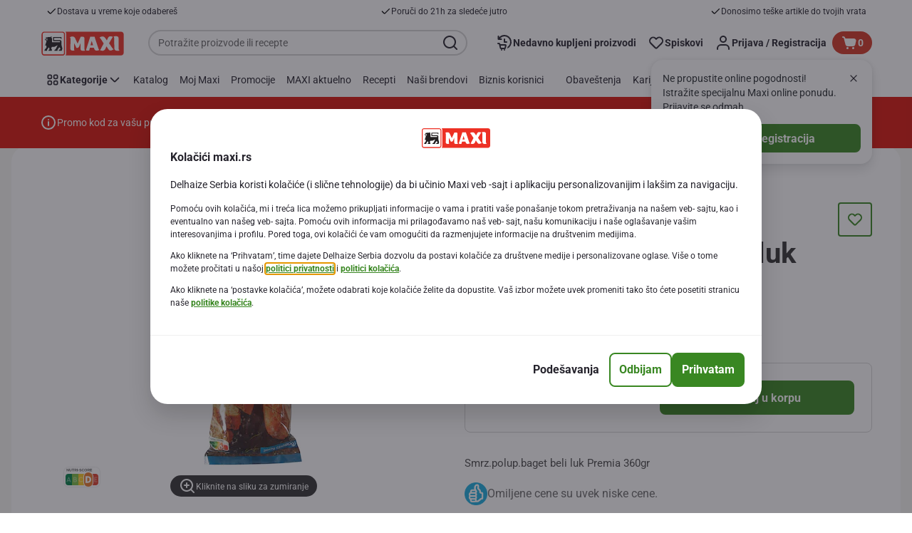

--- FILE ---
content_type: text/html; charset=utf-8
request_url: https://www.maxi.rs/Gotova-i-polugotova-jela/Polugotove-pice/Smrz-polup-baget-beli-luk-Premia-360gr/p/7578089
body_size: 127436
content:
<!DOCTYPE html><html data-testid="document-html" lang="sr-latn"><head><meta charSet="utf-8"/><meta http-equiv="X-UA-Compatible" content="IE=edge"/><meta name="viewport" content="width=device-width, initial-scale=1.0"/><link rel="icon" type="image/png" href="https://static.maxi.rs/static/next/icons/favicon.png?buildNumber=4870e983fa14e1fbfb7c301f2d8d64fb91d97af2ecc83a2d04b5f61c2bfcaeee"/><link rel="shortcut icon" href="/favicon.ico"/><link rel="preload" type="font/woff2" href="https://static.maxi.rs/static/next/fonts/Roboto-Regular.woff2?buildNumber=4870e983fa14e1fbfb7c301f2d8d64fb91d97af2ecc83a2d04b5f61c2bfcaeee" as="font" crossorigin="anonymous"/><link rel="preload" type="font/woff2" href="https://static.maxi.rs/static/next/fonts/Roboto-Medium.woff2?buildNumber=4870e983fa14e1fbfb7c301f2d8d64fb91d97af2ecc83a2d04b5f61c2bfcaeee" as="font" crossorigin="anonymous"/><link rel="preload" type="font/woff2" href="https://static.maxi.rs/static/next/fonts/Roboto-Bold.woff2?buildNumber=4870e983fa14e1fbfb7c301f2d8d64fb91d97af2ecc83a2d04b5f61c2bfcaeee" as="font" crossorigin="anonymous"/><link rel="preload" type="font/woff2" href="https://static.maxi.rs/static/next/fonts/Roboto-Black.woff2?buildNumber=4870e983fa14e1fbfb7c301f2d8d64fb91d97af2ecc83a2d04b5f61c2bfcaeee" as="font" crossorigin="anonymous"/><style>
    @font-face {
      font-family: Roboto;
      src: url("https://static.maxi.rs/static/next/fonts/Roboto-Regular.woff2?buildNumber=4870e983fa14e1fbfb7c301f2d8d64fb91d97af2ecc83a2d04b5f61c2bfcaeee") format("woff2"),
           url("https://static.maxi.rs/static/next/fonts/undefined?buildNumber=4870e983fa14e1fbfb7c301f2d8d64fb91d97af2ecc83a2d04b5f61c2bfcaeee") format("woff");
      font-weight: 400;
      font-style: normal;
      font-display: swap;
    }
  

    @font-face {
      font-family: Roboto;
      src: url("https://static.maxi.rs/static/next/fonts/Roboto-Medium.woff2?buildNumber=4870e983fa14e1fbfb7c301f2d8d64fb91d97af2ecc83a2d04b5f61c2bfcaeee") format("woff2"),
           url("https://static.maxi.rs/static/next/fonts/undefined?buildNumber=4870e983fa14e1fbfb7c301f2d8d64fb91d97af2ecc83a2d04b5f61c2bfcaeee") format("woff");
      font-weight: 500;
      font-style: normal;
      font-display: swap;
    }
  

    @font-face {
      font-family: Roboto;
      src: url("https://static.maxi.rs/static/next/fonts/Roboto-Bold.woff2?buildNumber=4870e983fa14e1fbfb7c301f2d8d64fb91d97af2ecc83a2d04b5f61c2bfcaeee") format("woff2"),
           url("https://static.maxi.rs/static/next/fonts/undefined?buildNumber=4870e983fa14e1fbfb7c301f2d8d64fb91d97af2ecc83a2d04b5f61c2bfcaeee") format("woff");
      font-weight: 700;
      font-style: normal;
      font-display: swap;
    }
  

    @font-face {
      font-family: Roboto;
      src: url("https://static.maxi.rs/static/next/fonts/Roboto-Black.woff2?buildNumber=4870e983fa14e1fbfb7c301f2d8d64fb91d97af2ecc83a2d04b5f61c2bfcaeee") format("woff2"),
           url("https://static.maxi.rs/static/next/fonts/undefined?buildNumber=4870e983fa14e1fbfb7c301f2d8d64fb91d97af2ecc83a2d04b5f61c2bfcaeee") format("woff");
      font-weight: 900;
      font-style: normal;
      font-display: swap;
    }
  </style><meta name="facebook-domain-verification" content="5k0somju4yyx2kl3q7t5mtcfc2k18n"/><meta property="fb:app_id" content="232005627007471"/><script>
  window.mapi = {
    getDeviceId: () => ((e,t)=>{let r;try{r=localStorage.getItem(t)}catch{r=null}if(r)return r;let o="DeviceId";return fetch(e,{method:"POST",body:JSON.stringify({query:`query ${o} {deviceId}`}),headers:{"Content-Type":"application/json","X-Apollo-Operation-Name":o},credentials:"include"}).then(e=>e.json()).then(e=>{let{deviceId:r}=e.data;return localStorage.setItem(t,r),r}).catch(()=>null)})("https://www.maxi.rs/api/v1/","deviceSessionId"),
    getCustomerId: () => ((e,t)=>{let i;try{i=localStorage.getItem(t)}catch{i=null}if(i)return i;let n="CurrentCustomerId";return fetch(e,{method:"POST",body:JSON.stringify({query:`
    query ${n} {
      currentCustomer {
        customerIdHash
      }
    }
  `}),headers:{"Content-Type":"application/json","X-Apollo-Operation-Name":n},credentials:"include"}).then(e=>e.json()).then(e=>{let i=e?.data?.currentCustomer?.customerIdHash;if(i){try{localStorage.setItem(t,i)}catch{}return i}return null}).catch(()=>null)})("https://www.maxi.rs/api/v1/","customerId"),
    onHydrationFinished: (cb) => document.addEventListener('onHydrationFinished', cb),
  };
  window.mapi.getDeviceId();
</script><title>Maxi | Smrz.polup.baget beli luk Premia 360gr | Maxi</title><meta name="description" content="" data-testid="meta-description"/><meta name="title" content="Maxi | Smrz.polup.baget beli luk Premia 360gr | Maxi" data-testid="meta-title"/><meta name="robots" content="index,follow"/><meta property="og:title" content="" data-testid="og:title"/><meta property="og:description" content="" data-testid="og:description"/><meta property="og:image" content="https://static.maxi.rs/medias/sys_master/products/he1/h6a/9165076267038.jpg?buildNumber=4870e983fa14e1fbfb7c301f2d8d64fb91d97af2ecc83a2d04b5f61c2bfcaeee" data-testid="og:image"/><meta property="og:url" content="https://www.maxi.rs/Gotova-i-polugotova-jela/Polugotove-pice/Smrz-polup-baget-beli-luk-Premia-360gr/p/7578089"/><meta property="og:type" content="website"/><link rel="canonical" href="https://www.maxi.rs/Gotova-i-polugotova-jela/Polugotove-pice/Smrz-polup-baget-beli-luk-Premia-360gr/p/7578089" data-testid="canonical-url"/><meta name="apple-itunes-app" content="app-id=1298573718" data-testid="apple-store-app-meta"/><meta name="google-play-app" content="app-id=rs.delhaize" data-testid="google-store-app-meta"/><link rel="apple-touch-icon" href="https://static.maxi.rs/static/next/images/download-app__logo.svg?buildNumber=4870e983fa14e1fbfb7c301f2d8d64fb91d97af2ecc83a2d04b5f61c2bfcaeee"/><script>
      var adl = window.adl || []
    </script><meta name="next-head-count" content="27"/><script type="text/javascript">/*
 Copyright and licenses see https://www.dynatrace.com/company/trust-center/customers/reports/ */
(function(){function ab(){var ta;(ta=void 0===bb.dialogArguments&&navigator.cookieEnabled)||(document.cookie="__dTCookie=1;SameSite=Lax",ta=document.cookie.includes("__dTCookie"),ta=(document.cookie="__dTCookie=1; expires=Thu, 01-Jan-1970 00:00:01 GMT",ta));return ta}function Fa(){if(ab()){var ta=bb.dT_,Ga=null==ta?void 0:ta.platformPrefix,fb;if(fb=!ta||Ga){var Xa;fb=(null===(Xa=document.currentScript)||void 0===Xa?void 0:Xa.getAttribute("data-dtconfig"))||"domain=maxi.rs|reportUrl=/rb_bf36176aqn|app=01737a262d3a595a|cuc=5eajuj8g|owasp=1|mel=100000|featureHash=A7NVfgqrux|dpvc=1|lastModification=1768903178440|srsr=0|tp=500,50,0|rdnt=0|uxrgce=1|srbbv=2|agentUri=/ruxitagentjs_A7NVfgqrux_10327251022105625.js|auto=1|domain=maxi.rs|rid=RID_-820761759|rpid=-933085571";
fb=(Xa=null==ta?void 0:ta.minAgentVersion)&&"10327251022105625"<`${Xa}`?(console.log("[CookiePrefix/initConfig] Min agent version detected, and javascript agent is older - the javascript agent will not be initialized!"),!1):Ga&&!fb.includes(`cuc=${Ga}`)?(console.log(`[CookiePrefix/initConfig] value of platformPrefix [${Ga}] does not match the "cuc" value in the current config - initConfig will not initialize!`),!1):!0}fb&&(ta={cfg:"domain=maxi.rs|reportUrl=/rb_bf36176aqn|app=01737a262d3a595a|cuc=5eajuj8g|owasp=1|mel=100000|featureHash=A7NVfgqrux|dpvc=1|lastModification=1768903178440|srsr=0|tp=500,50,0|rdnt=0|uxrgce=1|srbbv=2|agentUri=/ruxitagentjs_A7NVfgqrux_10327251022105625.js|auto=1|domain=maxi.rs|rid=RID_-820761759|rpid=-933085571",
iCE:ab,platformCookieOffset:null==ta?void 0:ta.platformCookieOffset},Ga&&(ta.platformPrefix=Ga),bb.dT_=ta)}}function Ya(ta){return"function"==typeof ta}function hb(){let ta=window.performance;return ta&&Ba&&Va&&!!ta.timeOrigin&&Ya(ta.now)&&Ya(ta.getEntriesByType)&&Ya(ta.getEntriesByName)&&Ya(ta.setResourceTimingBufferSize)&&Ya(ta.clearResourceTimings)}this.dT_&&dT_.prm&&dT_.prm();var bb="undefined"!=typeof globalThis?globalThis:"undefined"!=typeof window?window:void 0,Va="function"==typeof PerformanceResourceTiming||
"object"==typeof PerformanceResourceTiming,Ba="function"==typeof PerformanceNavigationTiming||"object"==typeof PerformanceNavigationTiming;if((!("documentMode"in document)||Number.isNaN(document.documentMode))&&hb()){let ta=bb.dT_;!ta||!ta.cfg&&ta.platformPrefix?Fa():ta.gCP||(bb.console.log("Duplicate agent injection detected, turning off redundant initConfig."),ta.di=1)}})();
(function(){function ab(){let f=0;try{f=Math.round(Qa.performance.timeOrigin)}catch(p){}if(0>=f||Number.isNaN(f)||!Number.isFinite(f))de.push({severity:"Warning",type:"ptoi",text:`performance.timeOrigin is invalid, with a value of [${f}]. Falling back to performance.timing.navigationStart`}),f=Ne;return zd=f,Ue=Fa,zd}function Fa(){return zd}function Ya(){return Ue()}function hb(){let f=0;try{f=Math.round(Qa.performance.now())}catch(p){}return 0>=f||Number.isNaN(f)||!Number.isFinite(f)?Date.now()-
Ue():f}function bb(f,p){if(!p)return"";var y=f+"=";f=p.indexOf(y);if(0>f)return"";for(;0<=f;){if(0===f||" "===p.charAt(f-1)||";"===p.charAt(f-1))return y=f+y.length,f=p.indexOf(";",f),0<=f?p.substring(y,f):p.substring(y);f=p.indexOf(y,f+y.length)}return""}function Va(f){return bb(f,document.cookie)}function Ba(){}function ta(f,p=[]){var y;if(!f||"object"!=typeof f&&"function"!=typeof f)return!1;let L="number"!=typeof p?p:[],U=null,wa=[];switch("number"==typeof p?p:5){case 0:U="Array";break;case 1:U=
"Boolean";break;case 2:U="Number";break;case 3:U="String";break;case 4:U="Function";break;case 5:U="Object";break;case 6:U="Date";wa.push("getTime");break;case 7:U="Error";wa.push("name","message");break;case 8:U="Element";break;case 9:U="HTMLElement";break;case 10:U="HTMLImageElement";wa.push("complete");break;case 11:U="PerformanceEntry";break;case 13:U="PerformanceResourceTiming";break;case 14:U="PerformanceNavigationTiming";break;case 15:U="CSSRule";wa.push("cssText","parentStyleSheet");break;
case 16:U="CSSStyleSheet";wa.push("cssRules","insertRule");break;case 17:U="Request";wa.push("url");break;case 18:U="Response";wa.push("ok","status","statusText");break;case 19:U="Set";wa.push("add","entries","forEach");break;case 20:U="Map";wa.push("set","entries","forEach");break;case 21:U="Worker";wa.push("addEventListener","postMessage","terminate");break;case 22:U="XMLHttpRequest";wa.push("open","send","setRequestHeader");break;case 23:U="SVGScriptElement";wa.push("ownerSVGElement","type");break;
case 24:U="HTMLMetaElement";wa.push("httpEquiv","content","name");break;case 25:U="HTMLHeadElement";break;case 26:U="ArrayBuffer";break;case 27:U="ShadowRoot",wa.push("host","mode")}let {Pe:db,af:Lb}={Pe:U,af:wa};if(!db)return!1;p=Lb.length?Lb:L;if(!L.length)try{if(Qa[db]&&f instanceof Qa[db]||Object.prototype.toString.call(f)==="[object "+db+"]")return!0;if(f&&f.nodeType&&1===f.nodeType){let Ub=null===(y=f.ownerDocument.defaultView)||void 0===y?void 0:y[db];if("function"==typeof Ub&&f instanceof
Ub)return!0}}catch(Ub){}for(let Ub of p)if("string"!=typeof Ub&&"number"!=typeof Ub&&"symbol"!=typeof Ub||!(Ub in f))return!1;return!!p.length}function Ga(f,p,y,L){"undefined"==typeof L&&(L=Xa(p,!0));"boolean"==typeof L&&(L=Xa(p,L));f===Qa?we&&we(p,y,L):ee&&ta(f,21)?Ge.call(f,p,y,L):f.addEventListener&&(f===Qa.document||f===Qa.document.documentElement?gh.call(f,p,y,L):we.call(f,p,y,L));L=!1;for(let U=Ad.length;0<=--U;){let wa=Ad[U];if(wa.object===f&&wa.event===p&&wa.Y===y){L=!0;break}}L||Ad.push({object:f,
event:p,Y:y})}function fb(f,p,y,L){for(let U=Ad.length;0<=--U;){let wa=Ad[U];if(wa.object===f&&wa.event===p&&wa.Y===y){Ad.splice(U,1);break}}"undefined"==typeof L&&(L=Xa(p,!0));"boolean"==typeof L&&(L=Xa(p,L));f===Qa?Bf&&Bf(p,y,L):f.removeEventListener&&(f===Qa.document||f===Qa.document.documentElement?Qg.call(f,p,y,L):Bf.call(f,p,y,L))}function Xa(f,p){let y=!1;try{if(we&&Vh.includes(f)){let L=Object.defineProperty({},"passive",{get(){y=!0}});we("test",Ba,L)}}catch(L){}return y?{passive:!0,capture:p}:
p}function Ca(){let f=Ad;for(let p=f.length;0<=--p;){let y=f[p];fb(y.object,y.event,y.Y)}Ad=[]}function ja(f){return"function"==typeof f}function ya(f){if(f&&void 0!==f[qg])return f[qg];let p=ja(f)&&/{\s+\[native code]/.test(Function.prototype.toString.call(f));return f&&(f[qg]=p),p}function ua(f,p,...y){return void 0!==Function.prototype.bind&&ya(Function.prototype.bind)?Function.prototype.bind.call(f,p,...y):function(...L){return f.apply(p,(y||[]).concat(Array.prototype.slice.call(arguments)||[]))}}
function R(){if(Of){let f=new Of;if(Kd)for(let p of Rg)void 0!==Kd[p]&&(f[p]=ua(Kd[p],f));return f}return new Qa.XMLHttpRequest}function aa(){return zc()}function xa(f,p,...y){function L(){delete Rd[U];f.apply(this,arguments)}let U,wa=He;return"apply"in wa?(y.unshift(L,p),U=wa.apply(Qa,y)):U=wa(L,p),Rd[U]=!0,U}function N(f){delete Rd[f];let p=ke;"apply"in p?p.call(Qa,f):p(f)}function Y(f){xe.push(f)}function ka(f){let p=xe.length;for(;p--;)if(xe[p]===f){xe.splice(p,1);break}}function Sa(){return xe}
function O(f,p){return Gd(f,p)}function ea(f){Sd(f)}function fa(f,p){if(!Pf||!Qf)return"";f=new Pf([f],{type:p});return Qf(f)}function S(f,p){return mf?new mf(f,p):void 0}function C(f){"function"==typeof f&&rg.push(f)}function V(){return rg}function la(){return Ne}function M(f){function p(...y){if("number"!=typeof y[0]||!Rd[y[0]])try{return f.apply(this,y)}catch(L){return f(y[0])}}return p[Wh]=f,p}function oa(){return de}function sa(){Ue=ab;zc=()=>Math.round(Ue()+hb());(Number.isNaN(zc())||0>=zc()||
!Number.isFinite(zc()))&&(zc=()=>Date.now())}function Ta(){Ie&&(Qa.clearTimeout=ke,Qa.clearInterval=Sd,Ie=!1)}function nb(f){f=encodeURIComponent(f);let p=[];if(f)for(let y=0;y<f.length;y++){let L=f.charAt(y);p.push(Cf[L]||L)}return p.join("")}function cb(f){return f.includes("^")&&(f=f.split("^^").join("^"),f=f.split("^dq").join('"'),f=f.split("^rb").join(">"),f=f.split("^lb").join("<"),f=f.split("^p").join("|"),f=f.split("^e").join("="),f=f.split("^s").join(";"),f=f.split("^c").join(","),f=f.split("^bs").join("\\")),
f}function tb(){return le}function Eb(f){le=f}function Qb(f){let p=Oa("rid"),y=Oa("rpid");p&&(f.rid=p);y&&(f.rpid=y)}function Vb(f){if(f=f.xb){f=cb(f);try{le=new RegExp(f,"i")}catch(p){}}else le=void 0}function Zb(f){return"n"===f||"s"===f||"l"===f?`;SameSite=${Sg[f]}`:""}function ia(f,p,y){let L=1,U=0;do document.cookie=f+'=""'+(p?";domain="+p:"")+";path="+y.substring(0,L)+"; expires=Thu, 01 Jan 1970 00:00:01 GMT;",L=y.indexOf("/",L),U++;while(-1!==L&&5>U)}function za(f,p=document.cookie){return bb(f,
p)}function Ob(f){var p;return function(){if(p)return p;var y,L,U,wa,db=-1!==Rf?Rf:(null===(L=null===(y=Qa.dT_)||void 0===y?void 0:y.scv)||void 0===L?void 0:L.call(y,"postfix"))||(null===(wa=null===(U=Qa.dT_)||void 0===U?void 0:U.gCP)||void 0===wa?void 0:wa.call(U));y=(y=(Rf=db,db))?"".concat(f).concat(y):f;return p=y,y}}function Ac(){let f=(document.domain||location.hostname||"").split(".");return 1>=f.length?[]:f}function qb(f,p){p=`dTValidationCookieValue;path=/;domain=${f}${Zb(p)}`;return document.cookie=
`${nf()}=${p}`,za(nf())?(ia(nf(),f,"/"),!0):!1}function kc(){var f=Tg.dT_.scv("agentUri");if(!f)return"ruxitagentjs";f=f.substring(f.lastIndexOf("/")+1);return f.includes("_")?f.substring(0,f.indexOf("_")):f}function Bb(){return Qa.dT_}function Fb(f){ca("eao")?ye=f:Qa.console.log(`${Sf} App override configuration is not enabled! The provided app config callback method will not be invoked!`)}function fc(f){let p=navigator.userAgent;if(!p)return null;let y=p.indexOf("DTHybrid/1.0");return-1===y?null:
(f=p.substring(y).match(new RegExp(`(^|\\s)${f}=([^\\s]+)`)))?f[2]:null}function Q(){return navigator.userAgent.includes("Googlebot")||navigator.userAgent.includes("AdsBot-Google")}function X(f){let p=f,y=Math.pow(2,32);return function(){return p=(1664525*p+1013904223)%y,p/y}}function Ka(f,p){return Number.isNaN(f)||Number.isNaN(p)?Math.floor(33*td()):Math.floor(td()*(p-f+1))+f}function ba(f){if(Number.isNaN(f)||0>f)return"";var p=Qa.crypto;if(p&&!Q())p=p.getRandomValues(new Uint8Array(f));else{p=
[];for(var y=0;y<f;y++)p.push(Ka(0,32))}f=Array(f);for(y=0;y<p.length;y++){let L=Math.abs(p[y]%32);f.push(String.fromCharCode(L+(9>=L?48:55)))}return f.join("")}function $a(f=!0){Ve=f}function lb(){return Td}function Na(){let f=Qa.dT_;try{let U=Qa.parent;for(;U&&U!==Qa;){let wa=U.dT_;var p;if(p=!!(wa&&"ea"in wa)&&"10327251022105625"===wa.version){var y=f,L=wa;let db=!y.bcv("ac")||y.scv("app")===L.scv("app"),Lb=y.scv("postfix"),Ub=L.scv("postfix");p=db&&Lb===Ub}if(p)return wa.tdto();U=U!==U.parent?
U.parent:void 0}}catch(U){}return f}function dc(f,p="",y){var L=f.indexOf("h"),U=f.indexOf("v"),wa=f.indexOf("e");let db=f.substring(f.indexOf("$")+1,L);L=-1!==U?f.substring(L+1,U):f.substring(L+1);!p&&-1!==U&&(-1!==wa?p=f.substring(U+1,wa):p=f.substring(U+1));f=null;y||(U=Number.parseInt(db.split("_")[0]),wa=zc()%We,y=(wa<U&&(wa+=We),U+9E5>wa));return y&&(f={frameId:db,actionId:"-"===L?"-":Number.parseInt(L),visitId:""}),{visitId:p,Cd:f}}function Hb(f,p,y){var L=Ja("pcl");L=f.length-L;0<L&&f.splice(0,
L);L=Bd(za(Ed(),y));let U=[],wa=L?`${L}$`:"";for(db of f)"-"!==db.actionId&&U.push(`${wa}${db.frameId}h${db.actionId}`);f=U.join("p");var db=(f||(Ve&&(Bc(!0,"a",y),$a(!1)),f+=`${L}$${Td}h-`),f+=`v${p||ha(y)}`,f+="e0",f);vc(of(),db,void 0,ca("ssc"))}function Xb(f,p=document.cookie){var y=za(of(),p);p=[];if(y&&"-"!==y){var L=y.split("p");y="";for(let U of L)L=dc(U,y,f),y=L.visitId,L.Cd&&p.push(L.Cd);for(let U of p)U.visitId=y}return p}function wc(f,p){let y=document.cookie;p=Xb(p,y);let L=!1;for(let U of p)U.frameId===
Td&&(U.actionId=f,L=!0);L||p.push({frameId:Td,actionId:f,visitId:""});Hb(p,void 0,y)}function mc(){return Hd}function ib(f,p){try{Qa.localStorage.setItem(f,p)}catch(y){}}function w(f){try{Qa.localStorage.removeItem(f)}catch(p){}}function x(f){try{return Qa.localStorage.getItem(f)}catch(p){}return null}function r(f,p=document.cookie||""){return p.split(f+"=").length-1}function E(f,p){var y=r(f,p);if(1<y){p=Oa("domain")||Qa.location.hostname;let L=Qa.location.hostname,U=Qa.location.pathname,wa=0,db=
0;ud.add(f);do{let Lb=L.substring(wa);if(Lb!==p||"/"!==U){ia(f,Lb===p?"":Lb,U);let Ub=r(f);Ub<y&&(ud.add(Lb),y=Ub)}wa=L.indexOf(".",wa)+1;db++}while(0!==wa&&10>db&&1<y);Oa("domain")&&1<y&&ia(f,"",U)}}function T(){var f=document.cookie;E(of(),f);E(Ed(),f);E(od(),f);f=ud.size;0<f&&f!==Xe&&(Xe=f,de.push({severity:"Error",type:"dcn",text:`Duplicate cookie name${1!==f?"s":""} detected: ${Array.from(ud).join(",")}`}))}function P(){ud=new Set;T();Y(function(f,p,y,L){0===ud.size||p||(f.av(L,"dCN",Array.from(ud).join(",")),
ud.clear(),Xe=0)})}function ha(f){return na(f)||Bc(!0,"c",f)}function na(f){if(J(f)<=zc())return Bc(!0,"t",f);let p=yc(f);if(p){let y=hh.exec(p);f=y&&3===y.length&&32===y[1].length&&!Number.isNaN(Number.parseInt(y[2]))?(Sb(Cd(),p),p):Bc(!0,"i",f)}else f=Bc(!0,"c",f);return f}function Da(f,p){var y=zc();p=Gc(p).kc;f&&(p=y);$c(y+Ye+"|"+p);ad()}function pb(f){let p="t"+(zc()-J(f));Bc(!0,p,f)}function yc(f){var p,y;return null!==(y=null===(p=Xb(!0,f)[0])||void 0===p?void 0:p.visitId)&&void 0!==y?y:qc(Cd())}
function Hc(){let f=ba(Ld);try{f=f.replace(/\d/g,function(p){p=.1*Number.parseInt(p);return String.fromCharCode(Math.floor(25*p+65))})}catch(p){throw ta(p,7),p;}return f+="-0",f}function Cc(f,p){let y=Xb(!1,p);Hb(y,f,p);Sb(Cd(),f);Da(!0)}function dd(f,p,y){return Bc(f,p,y)}function Bc(f,p,y){f&&(Oe=!0);f=yc(y);y=Hc();Cc(y);if(yc(document.cookie))for(let L of Md)L(y,Oe,p,f);return y}function Ec(f){Md.push(f)}function Lc(f){f=Md.indexOf(f);-1!==f&&Md.splice(f)}function ad(f){pf&&N(pf);pf=xa(Xc,J(f)-
zc())}function Xc(){let f=document.cookie;return J(f)<=zc()?(sb(pb,[f]),!0):(I(ad),!1)}function $c(f){let p=ua(vc,null,od(),f,void 0,ca("ssc"));p();let y=za(od());""!==y&&f!==y&&(T(),p(),f===za(od())||sg||(de.push({severity:"Error",type:"dcn",text:"Could not sanitize cookies"}),sg=!0));Sb(od(),f)}function id(f,p){p=za(f,p);return p||(p=qc(f)||""),p}function jd(){var f=na()||"";Sb(Cd(),f);f=id(od());$c(f);w(Cd());w(od())}function Gc(f){let p={Zc:0,kc:0};if(f=id(od(),f))try{let y=f.split("|");2===y.length&&
(p.Zc=Number.parseInt(y[0]),p.kc=Number.parseInt(y[1]))}catch(y){}return p}function J(f){f=Gc(f);return Math.min(f.Zc,f.kc+Df)}function W(f){Ye=f}function D(){let f=Oe;return Oe=!1,f}function ra(){Xc()||Da(!1)}function Ia(){if(ca("nsfnv")){var f=za(Ed());if(!f.includes(`${Ze}-`)){let p=Ea(f).serverId;f=f.replace(`${Ze}${p}`,`${Ze}${`${-1*Ka(2,me)}`.replace("-","-2D")}`);pd(f)}}}function Pa(){I(function(){if(!ed()){let f=-1*Ka(2,me),p=ba(Ld);pd(`v_4${Ze}${`${f}`.replace("-","-2D")}_sn_${p}`)}},!0);
Ec(Ia)}function Ea(f){var p;let y={},L={sessionId:"",serverId:"",overloadState:0,appState:y};var U=f.split($e);if(2<U.length&&0===U.length%2){f=+U[1];if(Number.isNaN(f)||3>f)return L;f={};for(var wa=2;wa<U.length;wa++){let db=U[wa];db.startsWith(Tf)?y[db.substring(6).toLowerCase()]=+U[wa+1]:f[db]=U[wa+1];wa++}f.sn?(U=f.sn,L.sessionId=U.length===Ld||12>=U.length?U:""):L.sessionId="hybrid";if(f.srv){a:{U=f.srv.replace("-2D","-");if(!Number.isNaN(+U)&&(wa=Number.parseInt(U),wa>=-me&&wa<=me))break a;
U=""}L.serverId=U}U=+f.ol;1===U&&ob(pc());0<=U&&2>=U&&(L.overloadState=U);f=+f.prv;Number.isNaN(f)||(L.privacyState=1>f||4<f?1:f);f=null===(p=Oa("app"))||void 0===p?void 0:p.toLowerCase();p=y[f];!Number.isNaN(p)&&0===p&&ob(pc())}return L}function ob(f){let p=Bb();f||(p.disabled=!0,p.overloadPrevention=!0)}function Ua(){if(yb()||Qa.dynatraceMobile){let f=Va("dtAdkSettings")||fc("dtAdkSettings")||"";return Ea(f).privacyState||null}return null}function yb(){var f,p;let y=Qa.MobileAgent;if(y)return y;
let L=null===(p=null===(f=Qa.webkit)||void 0===f?void 0:f.messageHandlers)||void 0===p?void 0:p.MobileAgent;if(L)return{incrementActionCount:()=>L.postMessage({api:"incrementActionCount"})}}function sb(f,p){return!Wb()||Bb().overloadPrevention&&!pc()?null:f.apply(this,p)}function Wb(){let f=Ua();return 2===f||1===f?!1:!ca("coo")||ca("cooO")||pc()}function Yb(f,p){try{Qa.sessionStorage.setItem(f,p)}catch(y){}}function Sb(f,p){sb(Yb,[f,p])}function qc(f){try{return Qa.sessionStorage.getItem(f)}catch(p){}return null}
function Ic(f){try{Qa.sessionStorage.removeItem(f)}catch(p){}}function tc(f){document.cookie=f+'="";path=/'+(Oa("domain")?";domain="+Oa("domain"):"")+"; expires=Thu, 01 Jan 1970 00:00:01 GMT;"}function Dc(f,p,y,L){p||0===p?(p=(p+"").replace(/[\n\r;]/g,"_"),f=f+"="+p+";path=/"+(Oa("domain")?";domain="+Oa("domain"):""),y&&(f+=";expires="+y.toUTCString()),f+=Zb(Oa("cssm")),L&&"https:"===location.protocol&&(f+=";Secure"),document.cookie=f):tc(f)}function vc(f,p,y,L){sb(Dc,[f,p,y,L])}function Dd(f){return!!f.includes("v_4")}
function md(f){f=za(Ed(),f);f||(f=(f=qc(Ed()))&&Dd(f)?(pd(f),f):"");return Dd(f)?f:""}function pd(f){vc(Ed(),f,void 0,ca("ssc"))}function vd(f){return(f=f||md())?Ea(f):{sessionId:"",serverId:"",overloadState:0,appState:{}}}function Bd(f){return vd(f).serverId}function ed(f){return vd(f).sessionId}function pc(){return navigator.userAgent.includes(Nd)}function ze(f){let p={};f=f.split("|");for(let y of f)f=y.split("="),2===f.length&&(p[f[0]]=decodeURIComponent(f[1].replace(/\+/g," ")));return p}function A(){let f=
kc();return(f.indexOf("dbg")===f.length-3?f.substring(0,f.length-3):f)+"_"+Oa("app")+"_Store"}function B(f,p={},y){f=f.split("|");for(var L of f){f=L;let U=L.indexOf("="),wa;-1===U?(wa=f,p[wa]="1"):(f=L.substring(0,U),wa=f,p[wa]=L.substring(U+1,L.length))}!y&&(y=p.spc)&&(L=document.createElement("textarea"),L.innerHTML=y,p.spc=L.value);return p}function F(f){var p;return null!==(p=ic[f])&&void 0!==p?p:Ud[f]}function ca(f){f=F(f);return"false"===f||"0"===f?!1:!!f}function Ja(f){var p=F(f);p=Number.parseInt(p);
return Number.isNaN(p)&&(p=Ud[f]),p}function Oa(f){if("app"===f){a:{try{if(ye){var p=ye();if(p&&"string"==typeof p&&qf.test(p)){var y=p;break a}Qa.console.log(`${Sf} Registered app config callback method did not return a string in the correct app id format ${qf} The default app ID will be used instead! Got value: ${p}`)}}catch(L){Qa.console.log(`${Sf} Failed to execute the registered app config callback method! The default app ID will be used instead!`,L)}y=void 0}if(y)return y}return(F(f)||"")+""}
function jb(f,p){ic[f]=p+""}function xb(f){return ic=f,ic}function Cb(f){let p=ic[f];p&&(ic[f]=p.includes("#"+f.toUpperCase())?"":p)}function Ib(f){var p=f.agentUri;null!=p&&p.includes("_")&&(p=/([A-Za-z]*)\d{0,4}_(\w*)_\d+/g.exec(p))&&p.length&&2<p.length&&(f.featureHash=p[2])}function $b(f){var p=Bb().platformCookieOffset;if("number"==typeof p){a:{var y=Oa("cssm");var L=Ac();if(L.length)for(p=L.slice(p);p.length;){if(qb(p.join("."),y)){y=p.join(".");break a}p.shift()}y=""}y&&(f.domain=y)}else if(y=
f.domain||"",p=(p=location.hostname)&&y?p===y||p.includes("."+y,p.length-("."+y).length):!0,!y||!p){f.domainOverride||(f.domainOriginal=f.domain||"",f.domainOverride=`${location.hostname},${y}`,delete f.domain);a:{L=Oa("cssm");let wa=Ac().reverse();if(wa.length){var U=wa[0];for(let db=1;db<=wa.length;db++){if(qb(U,L)){L=U;break a}let Lb=wa[db];Lb&&(U=`${Lb}.${U}`)}}L=""}L&&(f.domain=L);p||de.push({type:"dpi",severity:"Warning",text:`Configured domain "${y}" is invalid for current location "${location.hostname}". Agent will use "${f.domain}" instead.`})}}
function m(f,p){$b(f);let y=ic.pVO;(y&&(f.pVO=y),p)||(f.bp=(f.bp||Ud.bp)+"")}function t(f,p){if(null==f||!f.attributes)return p;let y=p;var L=f.attributes.getNamedItem("data-dtconfig");if(!L)return y;f=f.src;L=L.value;let U={};ic.legacy="1";var wa=/([A-Za-z]*)_(\w*)_(\d+)/g;let db=null;wa=(f&&(db=wa.exec(f),null!=db&&db.length&&(U.agentUri=f,U.featureHash=db[2],U.agentLocation=f.substring(0,f.indexOf(db[1])-1),U.buildNumber=db[3])),L&&B(L,U,!0),$b(U),U);if(!p)y=wa;else if(!wa.syntheticConfig)return wa;
return y}function u(){return ic}function G(f){return Ud[f]===F(f)}function I(f,p=!1){Wb()?f():p?tg.push(f):ug.push(f)}function ma(){if(!ca("coo")||Wb())return!1;for(let f of ug)xa(f,0);ug=[];jb("cooO",!0);for(let f of tg)f();return tg.length=0,!0}function pa(){if(!ca("coo")||!Wb())return!1;jb("cooO",!1);tc(Ed());tc(of());tc(vg());tc("dtAdk");tc(Yc());tc(od());try{Ic(Cd()),Ic(od()),w(Cd()),w(od()),Ic(Yc()),Ic(Ed()),w(A()),w("dtAdk")}catch(f){}return!0}function Ma(){var f=za(Yc());if(!f||45!==(null==
f?void 0:f.length))if(f=x(Yc())||qc(Yc()),45!==(null==f?void 0:f.length)){ih=!0;let p=zc()+"";f=(p+=ba(45-p.length),p)}return Wa(f),f}function Wa(f){let p;if(ca("dpvc")||ca("pVO"))Sb(Yc(),f);else{p=new Date;var y=p.getMonth()+Math.min(24,Math.max(1,Ja("rvcl")));p.setMonth(y);y=Yc();sb(ib,[y,f])}vc(Yc(),f,p,ca("ssc"))}function gb(){return ih}function rb(f){let p=za(Yc());tc(Yc());Ic(Yc());w(Yc());jb("pVO",!0);Wa(p);f&&sb(ib,["dt-pVO","1"]);jd()}function zb(){w("dt-pVO");ca("pVO")&&(jb("pVO",!1),Ma());
Ic(Yc());jd()}function hc(f,p,y,L,U,wa){let db=document.createElement("script");db.setAttribute("src",f);p&&db.setAttribute("defer","defer");y&&(db.onload=y);L&&(db.onerror=L);U&&db.setAttribute("id",U);if(f=wa){var Lb;f=null!=(null===(Lb=document.currentScript)||void 0===Lb?void 0:Lb.attributes.getNamedItem("integrity"))}f&&db.setAttribute("integrity",wa);db.setAttribute("crossorigin","anonymous");wa=document.getElementsByTagName("script")[0];wa.parentElement.insertBefore(db,wa)}function nc(f){return Uf+
"/"+Pe+"_"+f+"_"+(Ja("buildNumber")||Bb().version)+".js"}function Mc(){}function Oc(f,p){return function(){f.apply(p,arguments)}}function Mb(f){if(!(this instanceof Mb))throw new TypeError("Promises must be constructed via new");if("function"!=typeof f)throw new TypeError("not a function");this.oa=0;this.Ob=!1;this.qa=void 0;this.Da=[];jh(f,this)}function kd(f,p){for(;3===f.oa;)f=f.qa;0===f.oa?f.Da.push(p):(f.Ob=!0,Mb.qb(function(){var y=1===f.oa?p.Gb:p.Hb;if(null===y)(1===f.oa?Vd:Ae)(p.promise,f.qa);
else{try{var L=y(f.qa)}catch(U){Ae(p.promise,U);return}Vd(p.promise,L)}}))}function Vd(f,p){try{if(p===f)throw new TypeError("A promise cannot be resolved with itself.");if(p&&("object"==typeof p||"function"==typeof p)){var y=p.then;if(p instanceof Mb){f.oa=3;f.qa=p;wg(f);return}if("function"==typeof y){jh(Oc(y,p),f);return}}f.oa=1;f.qa=p;wg(f)}catch(L){Ae(f,L)}}function Ae(f,p){f.oa=2;f.qa=p;wg(f)}function wg(f){2===f.oa&&0===f.Da.length&&Mb.qb(function(){f.Ob||Mb.Ub(f.qa)});for(var p=0,y=f.Da.length;p<
y;p++)kd(f,f.Da[p]);f.Da=null}function Xh(f,p,y){this.Gb="function"==typeof f?f:null;this.Hb="function"==typeof p?p:null;this.promise=y}function jh(f,p){var y=!1;try{f(function(L){y||(y=!0,Vd(p,L))},function(L){y||(y=!0,Ae(p,L))})}catch(L){y||(y=!0,Ae(p,L))}}function xg(){return yg.qb=function(f){if("string"==typeof f)throw Error("Promise polyfill called _immediateFn with string");f()},yg.Ub=()=>{},yg}function Ef(){var f;(f=void 0===Qa.dialogArguments&&navigator.cookieEnabled)||(document.cookie="__dTCookie=1;SameSite=Lax",
f=document.cookie.includes("__dTCookie"),f=(document.cookie="__dTCookie=1; expires=Thu, 01-Jan-1970 00:00:01 GMT",f));return f}function zg(){var f,p;try{null===(p=null===(f=yb())||void 0===f?void 0:f.incrementActionCount)||void 0===p||p.call(f)}catch(y){}}function Vf(){let f=Qa.dT_;Qa.dT_={di:0,version:"10327251022105625",cfg:f?f.cfg:"",iCE:f?Ef:function(){return navigator.cookieEnabled},ica:1,disabled:!1,disabledReason:"",overloadPrevention:!1,gAST:la,ww:S,stu:fa,nw:aa,st:xa,si:O,aBPSL:Y,rBPSL:ka,
gBPSL:Sa,aBPSCC:C,gBPSCC:V,buildType:"dynatrace",gSSV:qc,sSSV:Sb,rSSV:Ic,rvl:w,iVSC:Dd,p3SC:Ea,dC:tc,sC:vc,esc:nb,gSId:Bd,gDtc:ed,gSC:md,sSC:pd,gC:Va,cRN:Ka,cRS:ba,cfgO:u,pCfg:ze,pCSAA:B,cFHFAU:Ib,sCD:m,bcv:ca,ncv:Ja,scv:Oa,stcv:jb,rplC:xb,cLSCK:A,gFId:lb,gBAU:nc,iS:hc,eWE:I,oEIEWA:sb,eA:ma,dA:pa,iNV:gb,gVID:Ma,dPV:rb,ePV:zb,sVIdUP:$a,sVTT:W,sVID:Cc,rVID:na,gVI:ha,gNVIdN:dd,gARnVF:D,cAUV:ra,uVT:Da,aNVL:Ec,rNVL:Lc,gPC:Xb,cPC:wc,sPC:Hb,clB:Ta,ct:N,aRI:Qb,iXB:Vb,gXBR:tb,sXBR:Eb,de:cb,iEC:zg,rnw:hb,gto:Ya,
ael:Ga,rel:fb,sup:Xa,cuel:Ca,iAEPOO:Wb,iSM:pc,gxwp:R,iIO:ta,prm:xg,cI:ea,gidi:oa,iDCV:G,gCF:za,gPSMB:Ua,lvl:x,gCP:null!=f&&f.platformPrefix?function(){return f.platformPrefix||""}:void 0,platformCookieOffset:null==f?void 0:f.platformCookieOffset,tdto:Na,gFLAI:mc,rACC:Fb,gAN:kc,gAFUA:fc}}function Yh(){xg();var f;Of=Qa.XMLHttpRequest;var p=null===(f=Qa.XMLHttpRequest)||void 0===f?void 0:f.prototype;if(p){Kd={};for(let L of Rg)void 0!==p[L]&&(Kd[L]=p[L])}we=Qa.addEventListener;Bf=Qa.removeEventListener;
gh=Qa.document.addEventListener;Qg=Qa.document.removeEventListener;He=Qa.setTimeout;Gd=Qa.setInterval;Ie||(ke=Qa.clearTimeout,Sd=Qa.clearInterval);f=Ef?Ef():navigator.cookieEnabled;var y;p=za("dtAdkSettings")||(null===(y=ne)||void 0===y?void 0:y.getItem("dtAdkSettings"))||fc("dtAdkSettings")||"";y=1===(Ea(p).overloadState||null);if(f){if(y)return!1}else return!1;return!0}function af(...f){Qa.console.log.apply(Qa.console,f)}this.dT_&&dT_.prm&&dT_.prm();var Tg="undefined"!=typeof window?window:self,
Qa="undefined"!=typeof globalThis?globalThis:"undefined"!=typeof window?window:void 0,ke,Sd,He,Gd,zd,Ue,Wh=Symbol.for("dt_2");Symbol.for("dt_3");var we,Bf,gh,Qg,ee=Qa.Worker,Ge=ee&&ee.prototype.addEventListener,Ad=[],Vh=["touchstart","touchend","scroll"],qg=Symbol.for("dt2-isNativeFunction"),Of,Rg="abort getAllResponseHeaders getResponseHeader open overrideMimeType send setRequestHeader".split(" "),Kd,mf=Qa.Worker,Pf=Qa.Blob,Qf=Qa.URL&&Qa.URL.createObjectURL,Ie=!1,xe,rg=[],de=[],Ne,ne,Rd={},zc,Cf=
{"!":"%21","~":"%7E","*":"%2A","(":"%28",")":"%29","'":"%27",hg:"%24",";":"%3B",",":"%2C"},le,Sg={l:"Lax",s:"Strict",n:"None"},Rf=-1,of=Ob("dtPC"),Ed=Ob("dtCookie"),od=Ob("rxvt"),Yc=Ob("rxVisitor"),nf=Ob("dTValidationCookie"),vg=Ob("dtSa"),Ud,Sf="[Dynatrace RUM JavaScript]",qf=/^[\da-f]{12,16}$/,ye,td,Be,Ve=!1,Td,We=6E8,Hd,Ld=32,Cd=Ob("rxvisitid"),ud,Xe=0,hh=/([A-Z]+)-(\d+)/,Md=[],Ye,Df,Oe=!1,pf,sg=!1,$e="_",me=32768,Ze=`${$e}srv${$e}`,Tf="app-3A",Nd="RuxitSynthetic",Zh=/c(\w+)=([^ ]+(?: (?!c?\w+=)[^ ()c]+)*)/g,
ic={},ug=[],tg=[],ih=!1,Wf,Uf,Pe,$h=setTimeout;Mb.prototype.catch=function(f){return this.then(null,f)};Mb.prototype.then=function(f,p){var y=new this.constructor(Mc);return kd(this,new Xh(f,p,y)),y};Mb.prototype.finally=function(f){var p=this.constructor;return this.then(function(y){return p.resolve(f()).then(function(){return y})},function(y){return p.resolve(f()).then(function(){return p.reject(y)})})};Mb.all=function(f){return new Mb(function(p,y){function L(Lb,Ub){try{if(Ub&&("object"==typeof Ub||
"function"==typeof Ub)){var ld=Ub.then;if("function"==typeof ld){ld.call(Ub,function(Od){L(Lb,Od)},y);return}}U[Lb]=Ub;0===--wa&&p(U)}catch(Od){y(Od)}}if(!f||"undefined"==typeof f.length)return y(new TypeError("Promise.all accepts an array"));var U=Array.prototype.slice.call(f);if(0===U.length)return p([]);for(var wa=U.length,db=0;db<U.length;db++)L(db,U[db])})};Mb.allSettled=function(f){return new this(function(p,y){function L(db,Lb){if(Lb&&("object"==typeof Lb||"function"==typeof Lb)){var Ub=Lb.then;
if("function"==typeof Ub){Ub.call(Lb,function(ld){L(db,ld)},function(ld){U[db]={status:"rejected",reason:ld};0===--wa&&p(U)});return}}U[db]={status:"fulfilled",value:Lb};0===--wa&&p(U)}if(!f||"undefined"==typeof f.length)return y(new TypeError(typeof f+" "+f+" is not iterable(cannot read property Symbol(Symbol.iterator))"));var U=Array.prototype.slice.call(f);if(0===U.length)return p([]);var wa=U.length;for(y=0;y<U.length;y++)L(y,U[y])})};Mb.resolve=function(f){return f&&"object"==typeof f&&f.constructor===
Mb?f:new Mb(function(p){p(f)})};Mb.reject=function(f){return new Mb(function(p,y){y(f)})};Mb.race=function(f){return new Mb(function(p,y){if(!f||"undefined"==typeof f.length)return y(new TypeError("Promise.race accepts an array"));for(var L=0,U=f.length;L<U;L++)Mb.resolve(f[L]).then(p,y)})};Mb.qb="function"==typeof setImmediate&&function(f){setImmediate(f)}||function(f){$h(f,0)};Mb.Ub=function(f){"undefined"!=typeof console&&console&&console.warn("Possible Unhandled Promise Rejection:",f)};var yg=
Mb,Ug="function"==typeof PerformanceResourceTiming||"object"==typeof PerformanceResourceTiming,Ff="function"==typeof PerformanceNavigationTiming||"object"==typeof PerformanceNavigationTiming;(function(){var f,p,y,L;if(L=!("documentMode"in document&&!Number.isNaN(document.documentMode)))L=(L=window.performance)&&Ff&&Ug&&!!L.timeOrigin&&ja(L.now)&&ja(L.getEntriesByType)&&ja(L.getEntriesByName)&&ja(L.setResourceTimingBufferSize)&&ja(L.clearResourceTimings);if(L)if(L=!(null!==(f=navigator.userAgent)&&
void 0!==f&&f.includes("RuxitSynthetic")),!Qa.dT_||!Qa.dT_.cfg||"string"!=typeof Qa.dT_.cfg||"initialized"in Qa.dT_&&Qa.dT_.initialized)null!==(p=Qa.dT_)&&void 0!==p&&p.gCP?af("[CookiePrefix/initCode] initCode with cookie prefix already initialized, not initializing initCode!"):af("InitConfig not found or agent already initialized! This is an injection issue."),Qa.dT_&&(Qa.dT_.di=3);else if(L)try{Vf();Ud={ade:"",aew:!0,apn:"",agentLocation:"",agentUri:"",app:"",ac:!0,async:!1,ase:!1,auto:!1,bp:3,
bs:!1,buildNumber:0,csprv:!0,cepl:16E3,cls:!0,ccNcss:!1,coo:!1,cooO:!1,cssm:"0",cwtDomains:"",cwtUrl:"w2dax4xgw3",cwt:"",cors:!1,cuc:"",cce:!1,cux:!1,postfix:"",dataDtConfig:"",debugName:"",dvl:500,dASXH:!1,disableCookieManager:!1,dKAH:!1,disableLogging:!1,dmo:!1,doel:!1,dpch:!1,dpvc:!1,disableXhrFailures:!1,domain:"",domainOverride:"",domainOriginal:"",doNotDetect:"",ds:!0,dsndb:!1,dsa:!1,dsss:!1,dssv:!0,earxa:!0,eao:!1,exp:!1,eni:!0,etc:!0,expw:!1,instr:"",evl:"",fa:!1,fvdi:!1,featureHash:"",hvt:216E5,
imm:!1,ign:"",iub:"",iqvn:!1,initializedModules:"",lastModification:0,lupr:!0,lab:!1,legacy:!1,lt:!0,mb:"",md:"",mdp:"",mdl:"",mcepsl:100,mdn:5E3,mhl:4E3,mpl:1024,mmds:2E4,msl:3E4,bismepl:2E3,mel:200,mepp:10,moa:30,mrt:3,ntd:!1,nsfnv:!1,ncw:!1,oat:180,ote:!1,owasp:!1,pcl:20,pt:!0,perfbv:1,prfSmpl:0,pVO:!1,peti:!1,raxeh:!0,rdnt:0,nosr:!0,reportUrl:"dynaTraceMonitor",rid:"",ridPath:"",rpid:"",rcdec:12096E5,rtl:0,rtp:2,rtt:1E3,rtu:200,rvcl:24,sl:100,ssc:!1,svNB:!1,srad:!0,srbbv:1,srbw:!0,srcst:!1,srdinitrec:!0,
srmr:100,srms:"1,1,,,",srsr:1E5,srtbv:3,srtd:1,srtr:500,srvr:"",srvi:0,srwo:!1,srre:"",srxcss:!0,srxicss:!0,srficros:!0,srmrc:!1,srsdom:!0,srfirrbv:!0,srcss:!0,srmcrl:1,srmcrv:10,st:3E3,spc:"",syntheticConfig:!1,tal:0,tt:100,tvc:3E3,uxdce:!1,uxdcw:1500,uxrgce:!0,uxrgcm:"100,25,300,3;100,25,300,3",uam:!1,uana:"data-dtname,data-dtName",uanpi:0,pui:!1,usrvd:!0,vrt:!1,vcfi:!0,vcsb:!1,vcit:1E3,vct:50,vcx:50,vscl:0,vncm:1,vrei:"",xb:"",chw:"",xt:0,xhb:""};if(!Yh())throw Error("Error during initCode initialization");
try{ne=Qa.localStorage}catch(wd){}de=[];sa();Ne=zc();xe=[];Rd={};Ie||(Qa.clearTimeout=M(ke),Qa.clearInterval=M(Sd),Ie=!0);let qd=Math.random(),Fd=Math.random();Be=0!==qd&&0!==Fd&&qd!==Fd;if(Q()){var U=performance.getEntriesByType("navigation")[0];if(U){f=0;for(var wa in U){let wd=+U[wa];!Number.isNaN(wd)&&Number.isFinite(wd)&&(f+=Math.abs(wd))}var db=Math.floor(1E4*f)}else db=zc();td=X(db)}else Be?td=Math.random:td=X(zc());Td=Ne%We+"_"+Number.parseInt(Ka(0,1E3)+"");a:{let wd=Bb().cfg;ic={reportUrl:"dynaTraceMonitor",
initializedModules:"",dataDtConfig:"string"==typeof wd?wd:""};Bb().cfg=ic;let fd=ic.dataDtConfig;fd&&!fd.includes("#CONFIGSTRING")&&(B(fd,ic),Cb("domain"),Cb("auto"),Cb("app"),Ib(ic));let gd=(ic.dataDtConfig||"").includes("#CONFIGSTRING")?null:ic;if(gd=t(document.currentScript,gd),gd)for(let hd in gd)if(Object.prototype.hasOwnProperty.call(gd,hd)){U=hd;db=ic;wa=U;var Lb=gd[U];"undefined"!=typeof Lb&&(db[wa]=Lb)}let fe=A();try{let hd=(Lb=ne)&&Lb.getItem(fe);if(hd){let bf=ze(hd),oe=B(bf.config||""),
rf=ic.lastModification||"0",Ag=Number.parseInt((oe.lastModification||bf.lastModification||"0").substring(0,13)),Ki="string"==typeof rf?Number.parseInt(rf.substring(0,13)):rf;if(!(rf&&Ag<Ki)&&(oe.agentUri=oe.agentUri||Oa("agentUri"),oe.featureHash=bf.featureHash||Oa("featureHash"),oe.agentUri&&Ib(oe),m(oe,!0),Vb(oe),Qb(oe),Ag>(+ic.lastModification||0))){let oj=ca("auto"),pj=ca("legacy");ic=xb(oe);ic.auto=oj?"1":"0";ic.legacy=pj?"1":"0"}}}catch(hd){}m(ic);try{let hd=ic.ign;if(hd&&(new RegExp(hd)).test(Qa.location.href)){var Ub=
(delete Qa.dT_,!1);break a}}catch(hd){}if(pc()){{var ld=navigator.userAgent;let bf=ld.lastIndexOf(Nd);if(-1===bf)var Od={};else{var Qe=ld.substring(bf).matchAll(Zh);if(Qe){ld={};for(var Gf of Qe){let [,oe,rf]=Gf;ld[oe]=rf}Od=ld}else Od={}}}Gf=Od;let hd;for(hd in Gf)if(Object.prototype.hasOwnProperty.call(Gf,hd)&&Gf[hd]){Od=ic;Qe=hd;var pe=Gf[hd];"undefined"!=typeof pe&&(Od[Qe]=pe)}xb(ic)}var Pd=Oa("cuc"),Wd,cf;let Xd=null===(cf=null===(Wd=Qa.dT_)||void 0===Wd?void 0:Wd.gCP)||void 0===cf?void 0:cf.call(Wd);
if(Pd&&Xd&&Pd!==Xd)throw Error("platformPrefix and cuc do not match!");Ub=!0}if(!Ub)throw Error("Error during config initialization");P();Wf=Bb().disabled;var Jc;if(!(Jc=Oa("agentLocation")))a:{let wd=Oa("agentUri");if(wd||document.currentScript){let gd=wd||document.currentScript.src;if(gd){let fe=gd.includes("_complete")?2:1,Xd=gd.lastIndexOf("/");for(Ub=0;Ub<fe&&-1!==Xd;Ub++)gd=gd.substring(0,Xd),Xd=gd.lastIndexOf("/");Jc=gd;break a}}let fd=location.pathname;Jc=fd.substring(0,fd.lastIndexOf("/"))}Uf=
Jc;if(Pe=kc(),"true"===za("dtUseDebugAgent")&&!Pe.includes("dbg")&&(Pe=Oa("debugName")||Pe+"dbg"),!ca("auto")&&!ca("legacy")&&!Wf){let wd=Oa("agentUri")||nc(Oa("featureHash"));ca("async")||"complete"===document.readyState?hc(wd,ca("async"),void 0,void 0,"dtjsagent"):(document.write(`<script id="${"dtjsagentdw"}" type="text/javascript" src="${wd}" crossorigin="anonymous"><\/script>`),document.getElementById("dtjsagentdw")||hc(wd,ca("async"),void 0,void 0,"dtjsagent"))}za(Ed())&&jb("cooO",!0);Pa();
jb("pVO",!!x("dt-pVO"));I(Ma);Ye=18E5;Df=Ja("hvt")||216E5;let df=Na();Hd=void 0;df&&"ea"in df&&(Hd=df.gITAID());sb(wc,[Hd||1])}catch(qd){"platformPrefix and cuc do not match!"===qd.message?(Jc=Qa.dT_,Qa.dT_={minAgentVersion:Jc.minAgentVersion,platformPrefix:(null===(y=Jc.gCP)||void 0===y?void 0:y.call(Jc))||Jc.platformPrefix,platformCookieOffset:Jc.platformCookieOffset},af("[CookiePrefix/initCode] cuc and platformPrefix do not match, disabling agent!")):(delete Qa.dT_,af("JsAgent initCode initialization failed!",
qd))}})()})();
</script><script type="text/javascript" src="/ruxitagentjs_A7NVfgqrux_10327251022105625.js" defer="defer"></script><script id="application-seo-data" type="application/ld+json" data-testid="seo-application" data-nscript="beforeInteractive">{
  "@context": "https://urldefense.com/v3/__https://schema.org__;!!GF_29dbcQIUBPA!heaWqoovre3lZs_tOFTjYNyTxPce-H9k-8uLGYibS5-RkwLpIMimPVNx7Knrbx13$ [schema[.]org]",
  "@type": "SoftwareApplication",
  "name": "MyDelhaize",
  "operatingSystem": "Android 6.0",
  "applicationCategory": "ShoppingApplication",
  "aggregateRating": {
    "@type": "AggregateRating",
    "ratingValue": "4.2",
    "ratingCount": "3936"
  },
  "offers": {
    "@type": "Offer",
    "price": "0.00",
    "priceCurrency": "EUR"
  }
}</script><noscript data-n-css=""></noscript><script defer="" nomodule="" src="https://www.maxi.rs/_next/static/chunks/polyfills-42372ed130431b0a.js"></script><script defer="" src="https://www.maxi.rs/_next/static/chunks/0c4fd1c2.d6caee5b24443450.js"></script><script defer="" src="https://www.maxi.rs/_next/static/chunks/1098.48e1072e7dca3ee5.js"></script><script defer="" src="https://www.maxi.rs/_next/static/chunks/8566.cb04013fa518c204.js"></script><script defer="" src="https://www.maxi.rs/_next/static/chunks/8483.d4708afa2e915c39.js"></script><script defer="" src="https://www.maxi.rs/_next/static/chunks/1998.f974d6b0cd721fa7.js"></script><script defer="" src="https://www.maxi.rs/_next/static/chunks/1165.51e909b0dd941c73.js"></script><script defer="" src="https://www.maxi.rs/_next/static/chunks/CmsNudgeToSelectStore.dfea3a6873f07624.js"></script><script src="https://www.maxi.rs/_next/static/chunks/webpack-d5de16f50fb36f7a.js" defer=""></script><script src="https://www.maxi.rs/_next/static/chunks/framework-978a6051e6d0c57a.js" defer=""></script><script src="https://www.maxi.rs/_next/static/chunks/main-5d984f37cf1c1b7f.js" defer=""></script><script src="https://www.maxi.rs/_next/static/chunks/pages/_app-5742860a07cb6719.js" defer=""></script><script src="https://www.maxi.rs/_next/static/chunks/1733-90d9821c6ec04140.js" defer=""></script><script src="https://www.maxi.rs/_next/static/chunks/1941-0b312d40d945bbf8.js" defer=""></script><script src="https://www.maxi.rs/_next/static/chunks/9644-d5d31b7d93a0a665.js" defer=""></script><script src="https://www.maxi.rs/_next/static/chunks/3656-44638754f86519f3.js" defer=""></script><script src="https://www.maxi.rs/_next/static/chunks/9899-96b7a648d1ab919a.js" defer=""></script><script src="https://www.maxi.rs/_next/static/chunks/7422-2939795ff257aa88.js" defer=""></script><script src="https://www.maxi.rs/_next/static/chunks/5255-a121e0fe58b02576.js" defer=""></script><script src="https://www.maxi.rs/_next/static/chunks/4353-e5d495d8772cc3cf.js" defer=""></script><script src="https://www.maxi.rs/_next/static/chunks/pages/product-details-48c283cced0bc897.js" defer=""></script><script src="https://www.maxi.rs/_next/static/4870e983fa14e1fbfb7c301f2d8d64fb91d97af2ecc83a2d04b5f61c2bfcaeee/_buildManifest.js" defer=""></script><script src="https://www.maxi.rs/_next/static/4870e983fa14e1fbfb7c301f2d8d64fb91d97af2ecc83a2d04b5f61c2bfcaeee/_ssgManifest.js" defer=""></script><style data-styled="" data-styled-version="5.3.6"></style></head><body><div id="__next"><div id="app-root" class="pageTheme--undefined"><script data-testid="deeplink-script">
            const params = new URLSearchParams(window.location.search);
            if (params.get("deeplink") === "true") {
              const userAgent = globalThis.navigator?.userAgent || '';
              const IS_IOS_REGEXP = /iPad|iPhone|iPod|iPad Simulator|iPhone Simulator|iPod Simulator/;
              const MOBILE_DEVICE_REGEXP = /Android|webOS|BlackBerry|IEMobile|Opera Mini/i;
              const IS_TABLET_REGEXP = /Tablet|iPad/i;
              const isIOS = IS_IOS_REGEXP.test(userAgent) || (globalThis.navigator?.platform === 'MacIntel' && globalThis.navigator?.maxTouchPoints > 1);
              (globalThis.screen?.width >= 768 && globalThis.screen?.width <= 1024);
              const isMobilePhone = (MOBILE_DEVICE_REGEXP.test(userAgent) || isIOS) && !IS_TABLET_REGEXP.test(userAgent);

              const appLink = isIOS ? "https://apps.apple.com/app/id1298573718" : "https://play.google.com/store/apps/details?id=rs.delhaize";

              params.delete("deeplink");
              const url = new URL(window.location.href);
              url.search = params.toString();
              window.history.replaceState({}, document.title, url);

              if (isMobilePhone && appLink) {
                window.location.href = appLink;
              }
            }
            </script><header data-testid="main-header" class="sc-1jyux9p-0 kZPSPh"><div class="sc-r4e76c-0 fgoveq"><div id="document-start-focus-landing-spot-id" data-testid="document-start-focus-landing-spot-id" tabindex="-1" class="sc-r4e76c-1 ijbQvr"></div><a href="#main-content" id="top-header-navigation-skip-to-main-content-link" data-testid="top-header-navigation-skip-to-main-content-link" data-stellar="st-web-skipLink" class="sc-12icl4o-0 kKwUUr">Preskoči link</a><span class="sc-r4e76c-2 bxNGYo visually-hidden" aria-live="assertive" id="document-announcer-id" data-testid="document-announcer-id"></span><div class="sc-kns76e-0 hBdwBy"><ul data-testid="header-usp-block" data-analytics-region="header-usp" class="sc-kns76e-1 jeOzVY"><li><span data-stellar="st-web-uspListItem" class="sc-kns76e-2 hLXdNi"><span class="sc-kns76e-3 eIpGEf"><svg xmlns="http://www.w3.org/2000/svg" viewBox="0 0 24 24" width="100%" height="100%" aria-hidden="true"><path fill-rule="evenodd" d="M20.7 6.3a1 1 0 0 1 0 1.4l-8.58 8.6a3 3 0 0 1-4.24 0l-3.59-3.6a1 1 0 1 1 1.42-1.4l3.58 3.58a1 1 0 0 0 1.42 0l8.58-8.59a1 1 0 0 1 1.42 0" clip-rule="evenodd"></path></svg></span>Dostava u vreme koje odabereš</span></li><li><span data-stellar="st-web-uspListItem" class="sc-kns76e-2 hLXdNi"><span class="sc-kns76e-3 eIpGEf"><svg xmlns="http://www.w3.org/2000/svg" viewBox="0 0 24 24" width="100%" height="100%" aria-hidden="true"><path fill-rule="evenodd" d="M20.7 6.3a1 1 0 0 1 0 1.4l-8.58 8.6a3 3 0 0 1-4.24 0l-3.59-3.6a1 1 0 1 1 1.42-1.4l3.58 3.58a1 1 0 0 0 1.42 0l8.58-8.59a1 1 0 0 1 1.42 0" clip-rule="evenodd"></path></svg></span>Poruči do 21h za sledeće jutro</span></li><li><span data-stellar="st-web-uspListItem" class="sc-kns76e-2 hLXdNi"><span class="sc-kns76e-3 eIpGEf"><svg xmlns="http://www.w3.org/2000/svg" viewBox="0 0 24 24" width="100%" height="100%" aria-hidden="true"><path fill-rule="evenodd" d="M20.7 6.3a1 1 0 0 1 0 1.4l-8.58 8.6a3 3 0 0 1-4.24 0l-3.59-3.6a1 1 0 1 1 1.42-1.4l3.58 3.58a1 1 0 0 0 1.42 0l8.58-8.59a1 1 0 0 1 1.42 0" clip-rule="evenodd"></path></svg></span>Donosimo teške artikle do tvojih vrata</span></li></ul></div><div data-testid="main-header-wrapper" class="sc-odjhk2-0 lbtbnH"><div data-analytics-region="header-top-space" class="sc-odjhk2-0 sc-odjhk2-2 lbtbnH VLDvZ"><a data-testid="header-logo" aria-label="Idi na početnu stranicu" href="/" class="sc-17vg88v-0 jXLref"><img src="https://static.maxi.rs/static/next/images/logo_header_maxi.svg?buildNumber=4870e983fa14e1fbfb7c301f2d8d64fb91d97af2ecc83a2d04b5f61c2bfcaeee" alt="" data-testid="header-logo-styled-img" class="sc-17vg88v-1 hDUMuZ"/><img src="https://static.maxi.rs/static/next/images/logo_header_maxi_mobile.svg?buildNumber=4870e983fa14e1fbfb7c301f2d8d64fb91d97af2ecc83a2d04b5f61c2bfcaeee" alt="Maxi logo" class="sc-17vg88v-2 ktKpdn"/></a><div class="sc-odjhk2-4 gSARvt"><form data-testid="search-bar" data-stellar="st-web-searchBar" class="sc-1gdbqu-0 bUgNlw"><div class="sc-1gdbqu-1 dzMVxZ"><input placeholder="Potražite proizvode ili recepte" aria-label="Pretraga" aria-expanded="false" role="combobox" id="header-search-bar-input" class="sc-1gdbqu-2 cqYXvJ" value=""/><div class="sc-1gdbqu-3 dHUvqo"><button type="submit" target="_self" data-stellar="st-web-searchBar-button" data-testid="search-bar-submit" aria-label="Započni pretragu" class="sc-qvcpuj-13 sc-qvcpuj-24 hKYJIX jKfGVC sc-1gdbqu-4 dYxnIl undefined"><svg xmlns="http://www.w3.org/2000/svg" viewBox="0 0 24 24" width="100%" height="100%" aria-hidden="true"><path fill-rule="evenodd" d="M16.62 18.03a9 9 0 1 1 1.41-1.41l3.68 3.67a1 1 0 1 1-1.42 1.42zM18 11a7 7 0 1 1-14 0 7 7 0 0 1 14 0" clip-rule="evenodd"></path></svg></button></div></div><div class="visually-hidden" aria-live="polite"></div></form></div><ul class="sc-odjhk2-0 sc-odjhk2-1 lbtbnH cGbbkS"><li class="sc-odjhk2-3 gCOIQG"><div class="sc-7v5sc4-0 hnqKox"><a data-stellar="st-web-menuItem" data-testid="header-quick-shop" aria-label="Nedavno kupljeni proizvodi" href="/customerhub/quick-shop/orders" class="sc-7v5sc4-1 jLYSal"><svg xmlns="http://www.w3.org/2000/svg" viewBox="0 0 24 24" width="100%" height="100%" aria-hidden="true"><path d="M12 3a8 8 0 0 1 8 8h-.01a8 8 0 0 1-3.47 6.6l-.48 2.25-.09.34A10 10 0 0 0 12 1a10 10 0 0 0-7.5 3.45V3c0-.55-.45-1-1-1s-1 .45-1 1v4a1 1 0 0 0 1 .99h.44l.12-.01H7.5a1 1 0 1 0 0-1.99H5.82A7.9 7.9 0 0 1 12 3"></path><path fill-rule="evenodd" d="M2 13a1 1 0 0 1 1-1h1.2a2 2 0 0 1 1.95 1.55l.1.45h6.52a2 2 0 0 1 1.96 2.42l-.64 3A2 2 0 0 1 12.13 21H7.39a2 2 0 0 1-1.96-1.56L4.21 14H3a1 1 0 0 1-1-1m4.7 3 .68 3h4.75l.64-3z" clip-rule="evenodd"></path><path d="M8 21a1 1 0 1 1 0 2 1 1 0 0 1 0-2m4 0a1 1 0 1 1 0 2 1 1 0 0 1 0-2m1-14a1 1 0 1 0-2 0v4a1 1 0 0 0 1 1h3a1 1 0 1 0 0-2h-2z"></path></svg><span aria-hidden="true" data-testid="header-quick-shop-label" class="sc-7v5sc4-3 krBNWJ">Nedavno kupljeni proizvodi</span></a></div></li><li class="sc-odjhk2-3 gCOIQG"><div class="sc-7v5sc4-0 hnqKox"><a data-stellar="st-web-menuItem" data-testid="header-my-lists" aria-label="Spiskovi" href="/my-lists" class="sc-7v5sc4-1 jLYSal"><svg xmlns="http://www.w3.org/2000/svg" viewBox="0 0 24 24" width="100%" height="100%" aria-hidden="true"><path fill-rule="evenodd" d="M10.36 6.62a3.67 3.67 0 0 0-5.27 0 3.9 3.9 0 0 0 0 5.43l6.18 6.15a1 1 0 0 0 1.43 0l6.19-6.15a3.9 3.9 0 0 0 0-5.43 3.67 3.67 0 0 0-5.27 0l-.92.93a1 1 0 0 1-1.43 0zm1.43-1.4.2.2.2-.2a5.67 5.67 0 0 1 8.13 0 5.9 5.9 0 0 1 0 8.23l-6.19 6.15a3 3 0 0 1-4.28 0l-6.19-6.15a5.9 5.9 0 0 1 0-8.23 5.67 5.67 0 0 1 8.13 0" clip-rule="evenodd"></path></svg><span aria-hidden="true" data-testid="header-my-lists-label" class="sc-7v5sc4-3 krBNWJ">Spiskovi</span></a></div></li><li><div class="sc-m880x6-0 dibxdf"><div class="sc-7v5sc4-0 hnqKox"><a data-stellar="st-web-menuItem" aria-expanded="false" data-testid="header-myhub-toggle" aria-label="Prijava / Registracija" href="/reg/welcome" class="sc-7v5sc4-1 jLYSal"><svg xmlns="http://www.w3.org/2000/svg" viewBox="0 0 24 24" width="100%" height="100%" aria-hidden="true"><path fill-rule="evenodd" d="M17 7A5 5 0 1 1 7 7a5 5 0 0 1 10 0m-2 0a3 3 0 1 1-6 0 3 3 0 0 1 6 0" clip-rule="evenodd"></path><path d="M5 20a4 4 0 0 1 4-4h6a4 4 0 0 1 4 4v1a1 1 0 1 0 2 0v-1a6 6 0 0 0-6-6H9a6 6 0 0 0-6 6v1a1 1 0 1 0 2 0z"></path></svg><span data-testid="welcoming-drop-down-menu-item" aria-hidden="true" class="sc-7v5sc4-3 sc-m880x6-4 krBNWJ eFijKw">Prijava / Registracija</span></a></div></div></li><li class="sc-23tnaj-0 xXvKF"><a href="/checkout" aria-label="Pogledajte svoju korpu, 0 proizvoda" data-testid="header-basket-button" data-stellar="st-web-basketButton" class="sc-23tnaj-1 jxLyw"><div aria-hidden="true" class="sc-23tnaj-2 kWEOpU"><svg xmlns="http://www.w3.org/2000/svg" viewBox="0 0 24 24" width="100%" height="100%" aria-hidden="true"><path fill-rule="evenodd" d="M2 4a1 1 0 0 1 1-1h.44a3 3 0 0 1 2.9 2.27l.2.73H18.5a3 3 0 0 1 2.93 3.65l-1.11 5A3 3 0 0 1 17.4 17H9.56a3 3 0 0 1-2.9-2.27L4.4 5.76A1 1 0 0 0 3.44 5H3a1 1 0 0 1-1-1m7.5 17a1.5 1.5 0 1 0 0-3 1.5 1.5 0 0 0 0 3m8 0a1.5 1.5 0 1 0 0-3 1.5 1.5 0 0 0 0 3" clip-rule="evenodd"></path></svg></div><span data-testid="item-count-in-basket-button-toggle" aria-hidden="true" class="sc-23tnaj-3 iUblXc">0</span></a></li></ul></div></div><div data-testid="menu-wrapper" class="sc-1djh34m-0 kQWMFH"><div class="sc-1djh34m-2 guaBZf"><div class="sc-1djh34m-3 iaGoGk"><div data-testid="header-navigation-bar" data-analytics-region="header-menu" class="sc-1djh34m-4 jLdSnb"><ul class="sc-1djh34m-5 gLDNLu"><li><div class="sc-7v5sc4-0 hnqKox"><button data-stellar="st-web-menuItem" aria-expanded="false" data-testid="header-menu-toggle" aria-label="Kategorije" class="sc-7v5sc4-1 hcnNhV"><svg xmlns="http://www.w3.org/2000/svg" viewBox="0 0 24 24" width="100%" height="100%" aria-hidden="true"><path fill-rule="evenodd" d="M8 5H6a1 1 0 0 0-1 1v2a1 1 0 0 0 1 1h2a1 1 0 0 0 1-1V6a1 1 0 0 0-1-1M6 3a3 3 0 0 0-3 3v2a3 3 0 0 0 3 3h2a3 3 0 0 0 3-3V6a3 3 0 0 0-3-3zm2 12H6a1 1 0 0 0-1 1v2a1 1 0 0 0 1 1h2a1 1 0 0 0 1-1v-2a1 1 0 0 0-1-1m-2-2a3 3 0 0 0-3 3v2a3 3 0 0 0 3 3h2a3 3 0 0 0 3-3v-2a3 3 0 0 0-3-3zm12-8h-2a1 1 0 0 0-1 1v2a1 1 0 0 0 1 1h2a1 1 0 0 0 1-1V6a1 1 0 0 0-1-1m-2-2a3 3 0 0 0-3 3v2a3 3 0 0 0 3 3h2a3 3 0 0 0 3-3V6a3 3 0 0 0-3-3zm2 12h-2a1 1 0 0 0-1 1v2a1 1 0 0 0 1 1h2a1 1 0 0 0 1-1v-2a1 1 0 0 0-1-1m-2-2a3 3 0 0 0-3 3v2a3 3 0 0 0 3 3h2a3 3 0 0 0 3-3v-2a3 3 0 0 0-3-3z" clip-rule="evenodd"></path></svg><span aria-hidden="true" data-testid="header-menu-toggle-label" class="sc-7v5sc4-3">Kategorije</span><span data-testid="header-menu-toggle-chevron-wrapper" class="sc-7v5sc4-2 hlHhPJ"><svg xmlns="http://www.w3.org/2000/svg" viewBox="0 0 24 24" width="100%" height="100%" aria-hidden="true"><path fill-rule="evenodd" d="M4.78 8.24a1 1 0 0 1 1.42 0l5.8 5.81 5.8-5.8a1 1 0 1 1 1.42 1.4l-5.8 5.81a2 2 0 0 1-2.83 0l-5.81-5.8a1 1 0 0 1 0-1.42" clip-rule="evenodd"></path></svg></span></button></div></li><li><div class="sc-7v5sc4-0 hnqKox"><a data-stellar="st-web-menuItem" aria-label="Katalog" href="https://www.maxi.rs/maxi-nedeljna-akcija" class="sc-7v5sc4-1 eBQdWK"><span aria-hidden="true" data-testid="undefined-label" class="sc-7v5sc4-3">Katalog</span></a></div></li><li><div class="sc-7v5sc4-0 hnqKox"><a data-stellar="st-web-menuItem" aria-label="Moj Maxi" href="/moj-maxi-aplikacija" class="sc-7v5sc4-1 eBQdWK"><span aria-hidden="true" data-testid="undefined-label" class="sc-7v5sc4-3">Moj Maxi</span></a></div></li><li><div class="sc-7v5sc4-0 hnqKox"><a data-stellar="st-web-menuItem" aria-label="Promocije" href="https://www.maxi.rs/search/promotions" class="sc-7v5sc4-1 eBQdWK"><span aria-hidden="true" data-testid="undefined-label" class="sc-7v5sc4-3">Promocije</span></a></div></li><li><div class="sc-7v5sc4-0 hnqKox"><a data-stellar="st-web-menuItem" aria-label="MAXI aktuelno" href="/aktuelno" class="sc-7v5sc4-1 eBQdWK"><span aria-hidden="true" data-testid="undefined-label" class="sc-7v5sc4-3">MAXI aktuelno</span></a></div></li><li><div class="sc-7v5sc4-0 hnqKox"><a data-stellar="st-web-menuItem" aria-label="Recepti" href="/recepti" class="sc-7v5sc4-1 eBQdWK"><span aria-hidden="true" data-testid="undefined-label" class="sc-7v5sc4-3">Recepti</span></a></div></li><li><div class="sc-7v5sc4-0 hnqKox"><a data-stellar="st-web-menuItem" aria-label="Naši brendovi" href="/nasi-brendovi" class="sc-7v5sc4-1 eBQdWK"><span aria-hidden="true" data-testid="undefined-label" class="sc-7v5sc4-3">Naši brendovi</span></a></div></li><li><div class="sc-7v5sc4-0 hnqKox"><a data-stellar="st-web-menuItem" aria-label="Biznis korisnici" href="https://www.maxi.rs/maxi-online-biznis-kupci" class="sc-7v5sc4-1 eBQdWK"><span aria-hidden="true" data-testid="undefined-label" class="sc-7v5sc4-3">Biznis korisnici</span></a></div></li></ul><ul class="sc-1djh34m-5 sc-1djh34m-6 gLDNLu eKsMlS"><li><div class="sc-7v5sc4-0 hnqKox"><a data-stellar="st-web-menuItem" aria-label="Obaveštenja" href="/obavestenja-maxi-online" class="sc-7v5sc4-1 eBQdWK"><span aria-hidden="true" data-testid="undefined-label" class="sc-7v5sc4-3">Obaveštenja</span></a></div></li><li><div class="sc-7v5sc4-0 hnqKox"><a data-stellar="st-web-menuItem" aria-label="Karijera" href="https://karijera.delhaizeserbia.rs/" class="sc-7v5sc4-1 eBQdWK"><span aria-hidden="true" data-testid="undefined-label" class="sc-7v5sc4-3">Karijera</span></a></div></li><li><div class="sc-7v5sc4-0 hnqKox"><a data-stellar="st-web-menuItem" aria-label="Pronalaženje prodavnice" href="/storelocator" class="sc-7v5sc4-1 eBQdWK"><span aria-hidden="true" data-testid="undefined-label" class="sc-7v5sc4-3">Pronalaženje prodavnice</span></a></div></li><li><div class="sc-7v5sc4-0 hnqKox"><a data-stellar="st-web-menuItem" aria-label="Maxi Online Niš" href="https://www.maxi.rs/maxi-online-nis" class="sc-7v5sc4-1 eBQdWK"><span aria-hidden="true" data-testid="undefined-label" class="sc-7v5sc4-3">Maxi Online Niš</span></a></div></li><li></li></ul></div></div></div></div></div></header><div class="sc-1xpjf1h-0 kIuPcq"><output class="sc-1xpjf1h-1 iWYXOi visually-hidden" aria-atomic="false"></output></div><main class="sc-emsy3q-0 iDnkIk"><div><div data-testid="navigation-area-wrapper" class="sc-1jn36y3-0 RaFMc"><div class="sc-1jn36y3-2 olVxF"><div data-stellar="st-web-breadcrumbs" class="sc-v7r4b1-0 fJjBcn"><script id="breadcrumbs-seo-data" type="application/ld+json" data-testid="breadcrumbs-seo">{
  "@context": "https://schema.org",
  "@type": "BreadcrumbList",
  "itemListElement": [
    {
      "@type": "ListItem",
      "position": 1,
      "name": "Maxi",
      "item": "https://www.maxi.rs"
    },
    {
      "@type": "ListItem",
      "position": 2,
      "name": "Smrz.polup.baget beli luk Premia 360gr"
    }
  ]
}</script><div data-testid="less-than" class="sc-45z6bh-0 jPISWz"><div data-testid="header-breadcrumbs-short" class="sc-v7r4b1-5 fgCsUD"><a href="https://www.maxi.rs" title="Maxi" class="sc-v7r4b1-10 bhhQno"><span class="sc-v7r4b1-11 kitrcV"><svg xmlns="http://www.w3.org/2000/svg" viewBox="0 0 24 24" width="100%" height="100%" aria-hidden="true"><path fill-rule="evenodd" d="M15.76 4.78a1 1 0 0 1 0 1.42L9.95 12l5.8 5.8a1 1 0 1 1-1.4 1.42l-5.81-5.8a2 2 0 0 1 0-2.83l5.8-5.8a1 1 0 0 1 1.41 0" clip-rule="evenodd"></path></svg></span><span class="sc-v7r4b1-12 iliQBU">Maxi</span></a></div></div><div data-testid="more-than" class="sc-45z6bh-1 kTTCfu"><nav aria-label="Breadcrumb"><ol data-testid="header-breadcrumbs-expanded" class="sc-v7r4b1-3 sc-v7r4b1-4 kyrowW gvZAFm"><li class="sc-v7r4b1-6 gtFkCi"><div class="sc-v7r4b1-7 fgDukc"><a data-testid="breadcrumbs-item" href="https://www.maxi.rs" title="Maxi" aria-label="Home" class="sc-v7r4b1-8 hFNerz"><span data-testid="home-icon" class="sc-v7r4b1-9 casnDn"><svg xmlns="http://www.w3.org/2000/svg" viewBox="0 0 24 24" width="100%" height="100%" aria-hidden="true"><path d="m21.01 9.07-7-6.3a3 3 0 0 0-4.02 0l-7 6.3A3 3 0 0 0 2 11.3V19a3 3 0 0 0 3 3h14a3 3 0 0 0 3-3v-7.7a3 3 0 0 0-.99-2.23M10 20v-5a1 1 0 0 1 1-1h2a1 1 0 0 1 1 1v5zm10-1a1 1 0 0 1-1 1h-3v-5a3 3 0 0 0-3-3h-2a3 3 0 0 0-3 3v5H5a1 1 0 0 1-1-1v-7.7a1 1 0 0 1 .33-.74l7-6.3Q11.61 4 12 4c.39 0 .49.09.67.26l7 6.3a1 1 0 0 1 .33.74z"></path></svg></span></a></div></li><li class="sc-v7r4b1-6 HRTzg"><div class="sc-v7r4b1-7 fgDukc"><span class="sc-v7r4b1-9 casnDn"><svg xmlns="http://www.w3.org/2000/svg" viewBox="0 0 24 24" width="100%" height="100%" aria-hidden="true"><path fill-rule="evenodd" d="M8.27 19.22a1 1 0 0 1 0-1.41l5.8-5.81-5.8-5.8A1 1 0 0 1 9.7 4.78l5.8 5.8a2 2 0 0 1 0 2.83l-5.8 5.81a1 1 0 0 1-1.42 0" clip-rule="evenodd"></path></svg></span><span data-testid="breadcrumbs-item" class="sc-v7r4b1-8 cttCQx">Smrz.polup.baget beli luk Premia 360gr</span></div></li></ol></nav></div></div></div><div class="sc-1jn36y3-4 jpaOBz"><div class="sc-1jn36y3-3 byrTTf"></div></div></div><div id="main-content" class="sc-1kvr8z6-0 emZxPa"><section class="sc-1kvr8z6-1 LVBjT"><div class="sc-17oe21z-0 fkmKfQ"><div class="sc-1kvr8z6-14 egiZvf"></div><div class="sc-13yrgko-0 cpjfvv">Here is Product Details Sticky Short Info</div><header class="sc-e3oax-2 iBHoZa"><div class="sc-hpqkps-0 gKGra-d"><div class="sc-hpqkps-1 kAVQhR"><div data-testid="more-than" class="sc-45z6bh-1 kTTCfu"></div><div class="sc-e3oax-3 euMIos"><div data-testid="product-image-carousel" class="sc-3ybmjc-0 lkTDHX"><span class="sc-3ybmjc-1 hSRCVt"></span><div class="sc-7os53r-0 gSjrNd"><div class="sc-mo1vzo-0 cqRMqJ"><div class="sc-mo1vzo-1 gswhpE"><div class="sc-mo1vzo-2 gilZtR"><ul class="sc-mo1vzo-3 itBpvC"><li class="sc-mo1vzo-4 cjnGHI"><img alt="Smrz.polup.baget beli luk Premia 360gr" src="https://static.maxi.rs/medias/sys_master/products/he1/h6a/9165076267038.jpg?buildNumber=4870e983fa14e1fbfb7c301f2d8d64fb91d97af2ecc83a2d04b5f61c2bfcaeee&amp;imwidth=320" srcSet="https://static.maxi.rs/medias/sys_master/products/he1/h6a/9165076267038.jpg?buildNumber=4870e983fa14e1fbfb7c301f2d8d64fb91d97af2ecc83a2d04b5f61c2bfcaeee&amp;imwidth=320&amp;imdensity=1 1x, https://static.maxi.rs/medias/sys_master/products/he1/h6a/9165076267038.jpg?buildNumber=4870e983fa14e1fbfb7c301f2d8d64fb91d97af2ecc83a2d04b5f61c2bfcaeee&amp;imwidth=320&amp;imdensity=2 2x" loading="eager" class="sc-mo1vzo-6 fltPDv"/></li></ul></div></div><div class="sc-7os53r-1 hDrfvC"><button aria-label="Kliknite na sliku za zumiranje" class="sc-aq207l-0 Wmvv"><span class="sc-aq207l-1 gFFCRE"><svg xmlns="http://www.w3.org/2000/svg" viewBox="0 0 24 24" width="100%" height="100%" aria-hidden="true"><path d="M11 7a1 1 0 0 1 1 1v2h2a1 1 0 1 1 0 2h-2v2a1 1 0 1 1-2 0v-2H8a1 1 0 1 1 0-2h2V8a1 1 0 0 1 1-1"></path><path fill-rule="evenodd" d="M16.62 18.03a9 9 0 1 1 1.41-1.41l3.68 3.67a1 1 0 1 1-1.42 1.42zM18 11a7 7 0 1 1-14 0 7 7 0 0 1 14 0" clip-rule="evenodd"></path></svg></span><span class="sc-aq207l-2 eswqNJ">Kliknite na sliku za zumiranje</span></button></div></div></div></div></div><div data-testid="add-to-list-button-wrapper" class="sc-e3oax-29 gKuIci"><div data-stellar="st-web-tooltip" data-testid="tooltip-trigger" tabindex="-1" aria-label="Informacije. " class="sc-ig2pz-2 mIEeM"><button class="sc-qvcpuj-0 sc-qvcpuj-10 cWxa-dr CiqEx sc-706vkt-0 cBlznj false" type="button" target="_self" tabindex="0" aria-label="Proizvod se još uvek ne nalazi na spisku za kupovinu. Dodaj na spisak." data-stellar="st-web-button" data-testid="add-to-list"><div class="sc-qvcpuj-26 hqWYCx"><svg xmlns="http://www.w3.org/2000/svg" viewBox="0 0 24 24" width="100%" height="100%" aria-hidden="true"><path fill-rule="evenodd" d="M10.36 6.62a3.67 3.67 0 0 0-5.27 0 3.9 3.9 0 0 0 0 5.43l6.18 6.15a1 1 0 0 0 1.43 0l6.19-6.15a3.9 3.9 0 0 0 0-5.43 3.67 3.67 0 0 0-5.27 0l-.92.93a1 1 0 0 1-1.43 0zm1.43-1.4.2.2.2-.2a5.67 5.67 0 0 1 8.13 0 5.9 5.9 0 0 1 0 8.23l-6.19 6.15a3 3 0 0 1-4.28 0l-6.19-6.15a5.9 5.9 0 0 1 0-8.23 5.67 5.67 0 0 1 8.13 0" clip-rule="evenodd"></path></svg></div></button></div></div></div><div class="sc-hpqkps-1 kAVQhR"><div data-testid="product-details-section" class="sc-e3oax-4 hTyziS"><div class="sc-e3oax-5 gHteLx"><div data-testid="product-title-info" class="sc-e3oax-6 gdExZi"><div data-testid="" data-stellar="st-web-pill" tabindex="-1" class="sc-sa5ulc-1 gIiuDX"><div title="Maxi" class="sc-sa5ulc-2 iYIQNQ">Maxi</div></div></div></div><h1 data-testid="product-common-header-title" class="sc-e3oax-8 hHOSmw">Smrz.polup.baget beli luk Premia 360gr</h1><div class="sc-e3oax-9 ihTBdv"><div data-testid="skeleton-item" class="sc-e3oax-10 izyndz"><div radius="16" height="28px" class="sc-vmx3ni-0 eupBjJ"></div></div><div data-testid="skeleton-item" class="sc-e3oax-10 izyndz"><div radius="16" height="28px" class="sc-vmx3ni-0 eupBjJ"></div></div><div data-testid="skeleton-item" class="sc-e3oax-10 izyndz"><div radius="16" height="28px" class="sc-vmx3ni-0 eupBjJ"></div></div></div><div data-testid="more-than" class="sc-45z6bh-1 kTTCfu"></div><div data-testid="promotion-label-component" class="sc-e3oax-12 ddAhrT"></div><div data-testid="less-than" class="sc-45z6bh-0 jPISWz"><div data-testid="product-details-divider-wrapper" class="sc-1kvr8z6-16 jCBwpM"><div data-testid="product-details-divider" class="sc-1kvr8z6-17 kAaVTO"></div></div></div><div class="sc-i4a9uv-1 ioqkTR"><div height="30px" width="210px" radius="16" data-testid="quick-link-skeleton" class="sc-vmx3ni-0 gCBBhf"></div></div></div></div></div><div class="sc-i4a9uv-2 TtsQf"><div height="30px" width="120px" radius="8" data-testid="quick-link-skeleton" class="sc-vmx3ni-0 bjExGU"></div><div height="30px" width="120px" radius="8" data-testid="quick-link-skeleton" class="sc-vmx3ni-0 bjExGU"></div><div height="30px" width="120px" radius="8" data-testid="quick-link-skeleton" class="sc-vmx3ni-0 bjExGU"></div></div></header><div class="sc-1kvr8z6-15 bvLRuR"><div data-stellar="st-web-loadingAnimationOverlay" data-testid="loading-animation" class="sc-l45hsb-0 PiysB"><div aria-hidden="true" class="sc-120twyb-0 dQLCXZ"></div><span class="visually-hidden" aria-live="polite" data-testid="live-region-loading-animation-overlay"></span></div></div></div></section></div></div></main><div class="sc-me4uo0-0 huCABi"><button class="sc-qvcpuj-0 sc-qvcpuj-1 cWxa-dr iPFmxY false" type="button" target="_self" tabindex="0" aria-label="Povratak na vrh" data-stellar="st-web-button" data-testid="back-to-top-button"><div class="sc-qvcpuj-26 hqWYCx"><svg xmlns="http://www.w3.org/2000/svg" viewBox="0 0 24 24" width="100%" height="100%" aria-hidden="true"><path d="M4.78 9.7a1 1 0 0 0 1.41 0L11 4.9V16a1 1 0 1 0 2 0V4.9l4.8 4.8a1 1 0 1 0 1.42-1.4l-5.8-5.81a2 2 0 0 0-2.83 0l-5.81 5.8a1 1 0 0 0 0 1.42M3 21a1 1 0 0 1 1-1h16a1 1 0 0 1 0 2H4a1 1 0 0 1-1-1"></path></svg></div></button></div><footer data-testid="footer-block" class="sc-bbk1ve-0 bXKIva"><section data-testid="footer-support-block" class="sc-1qjs64w-0 cqBdwD"><div data-testid="footer-support-categories" class="sc-bbk1ve-1 cvsktI"><div class="sc-i8d9kr-0 OISOw"><div class="sc-i8d9kr-1 iMWiX"><h5 class="sc-1vohui3-0 fFzuim sc-i8d9kr-2 hveQpk" data-testid="styled-title" data-stellar="st-web-title" id="">Potrebna vam je pomoć?</h5></div></div></div><div data-testid="footer-support-card-list" class="sc-bbk1ve-1 cvsktI"><div class="sc-1tmlqgl-0 cOjZIb"><ul class="sc-1tmlqgl-1 gbTsai"><li class="sc-1tmlqgl-2 tRaLJ"><a href="https://pitaj.maxi.rs/s/"><div class="sc-1tmlqgl-3 iaZyEU"><div class="sc-1tmlqgl-4 dCFgHw"><img src="//static.maxi.rs/site/binaries/_ht_1652277600000/lg/content/gallery/footer/support-section-images/faq.svg" alt="" loading="lazy"/></div><div class="sc-1tmlqgl-5 vZwQW">Kontakt i često postavljana pitanja</div><div class="sc-1tmlqgl-7 hghhDO"><svg xmlns="http://www.w3.org/2000/svg" viewBox="0 0 24 24" width="100%" height="100%" aria-hidden="true"><path fill-rule="evenodd" d="M8.27 19.22a1 1 0 0 1 0-1.41l5.8-5.81-5.8-5.8A1 1 0 0 1 9.7 4.78l5.8 5.8a2 2 0 0 1 0 2.83l-5.8 5.81a1 1 0 0 1-1.42 0" clip-rule="evenodd"></path></svg></div></div></a></li><li class="sc-1tmlqgl-2 tRaLJ"><a href="/storelocator"><div class="sc-1tmlqgl-3 iaZyEU"><div class="sc-1tmlqgl-4 dCFgHw"><img src="//static.maxi.rs/site/binaries/_ht_1652277600000/lg/content/gallery/footer/support-section-images/mail.svg" alt="" loading="lazy"/></div><div class="sc-1tmlqgl-5 vZwQW">Pronađite prodavnicu</div><div class="sc-1tmlqgl-7 hghhDO"><svg xmlns="http://www.w3.org/2000/svg" viewBox="0 0 24 24" width="100%" height="100%" aria-hidden="true"><path fill-rule="evenodd" d="M8.27 19.22a1 1 0 0 1 0-1.41l5.8-5.81-5.8-5.8A1 1 0 0 1 9.7 4.78l5.8 5.8a2 2 0 0 1 0 2.83l-5.8 5.81a1 1 0 0 1-1.42 0" clip-rule="evenodd"></path></svg></div></div></a></li><li class="sc-1tmlqgl-2 tRaLJ"><a href="/kakokupovati"><div class="sc-1tmlqgl-3 iaZyEU"><div class="sc-1tmlqgl-4 dCFgHw"><img src="//static.maxi.rs/site/binaries/_ht_1655803164122/lg/content/gallery/footer/support-section-images/ikonica_54x54-copy-4.png" alt="" loading="lazy"/></div><div class="sc-1tmlqgl-5 vZwQW">Kako kupovati na Maxi Online?</div><div class="sc-1tmlqgl-7 hghhDO"><svg xmlns="http://www.w3.org/2000/svg" viewBox="0 0 24 24" width="100%" height="100%" aria-hidden="true"><path fill-rule="evenodd" d="M8.27 19.22a1 1 0 0 1 0-1.41l5.8-5.81-5.8-5.8A1 1 0 0 1 9.7 4.78l5.8 5.8a2 2 0 0 1 0 2.83l-5.8 5.81a1 1 0 0 1-1.42 0" clip-rule="evenodd"></path></svg></div></div></a></li></ul></div></div></section><section data-testid="footer-subscription-block" class="sc-navy9c-0 GSSFC"><div class="sc-navy9c-1 hvtdwA"><div data-testid="footer-subscription-text-block" class="sc-navy9c-2 jQkmCp"><h5 class="sc-1vohui3-0 hkOwOm sc-navy9c-3 fRNpQz" data-testid="styled-title" data-stellar="st-web-title" id="">Prijavite se na newsletter</h5></div><div data-testid="footer-subscription-form" class="sc-navy9c-4 jDzNmV"><form action="#" data-testid="subscribe-to-newsletter-with-captcha"><div><div class="sc-17xrlxf-0 dQQJez"><div class="sc-17xrlxf-2 jXtaxa"><input data-testid="social-network-email-field" name="email" title="Prijavite se za Newsletter" placeholder="Email adresa" class="sc-17xrlxf-3 ehiCKx" value=""/></div><div class="sc-17xrlxf-9 xnQWQ"><button class="sc-qvcpuj-0 sc-qvcpuj-1 gTJxsn iPFmxY sc-17xrlxf-10 eLGZmk pageTheme--defaultTheme" type="submit" target="_self" tabindex="0" data-stellar="st-web-button" data-testid="social-network-email-button"><div class="sc-qvcpuj-26 apIeR"><div data-testid="button-text" class="sc-qvcpuj-27 laJVjy">Prijavi se</div></div></button></div></div></div></form></div></div></section><div data-testid="footer-regular-block"><section class="sc-1imp7z0-0 fjQZlb"><div class="sc-6t7480-1 iCZziW"><section data-testid="footer-section" class="sc-6t7480-0 fibOle"><button data-testid="footer-section-header" aria-expanded="false" class="sc-6t7480-2 cIcVZz"><h6 class="sc-1imp7z0-1 fEicrK">Kupujte preko Maxi Online</h6><div class="sc-6t7480-4 brNzcL"><svg xmlns="http://www.w3.org/2000/svg" viewBox="0 0 24 24" width="100%" height="100%" aria-hidden="true"><path fill-rule="evenodd" d="M4.78 8.24a1 1 0 0 1 1.42 0l5.8 5.81 5.8-5.8a1 1 0 1 1 1.42 1.4l-5.8 5.81a2 2 0 0 1-2.83 0l-5.81-5.8a1 1 0 0 1 0-1.42" clip-rule="evenodd"></path></svg></div></button><div data-testid="footer-section-links" class="sc-6t7480-3 kphTvq"><ul class="sc-1imp7z0-2 kKICYn"><li><a class="sc-5ttvy-0 XVggU" data-testid="route-link" data-stellar="st-web-textLink" href="/login?lastViewedPage=%2Fusloviposlovanja">Otvorite nalog na Maxi Online</a></li><li><a class="sc-5ttvy-0 XVggU" data-testid="route-link" data-stellar="st-web-textLink" href="/mapadostave">Pogledajte Mapu dostave</a></li><li><a class="sc-5ttvy-0 XVggU" data-testid="route-link" data-stellar="st-web-textLink" href="/online">Pretražite po kategorijama</a></li></ul></div></section><section data-testid="footer-section" class="sc-6t7480-0 fibOle"><button data-testid="footer-section-header" aria-expanded="false" class="sc-6t7480-2 cIcVZz"><h6 class="sc-1imp7z0-1 fEicrK">Informacije</h6><div class="sc-6t7480-4 brNzcL"><svg xmlns="http://www.w3.org/2000/svg" viewBox="0 0 24 24" width="100%" height="100%" aria-hidden="true"><path fill-rule="evenodd" d="M4.78 8.24a1 1 0 0 1 1.42 0l5.8 5.81 5.8-5.8a1 1 0 1 1 1.42 1.4l-5.8 5.81a2 2 0 0 1-2.83 0l-5.81-5.8a1 1 0 0 1 0-1.42" clip-rule="evenodd"></path></svg></div></button><div data-testid="footer-section-links" class="sc-6t7480-3 kphTvq"><ul class="sc-1imp7z0-2 kKICYn"><li><a class="sc-5ttvy-0 XVggU" data-testid="route-link" data-stellar="st-web-textLink" href="/moj-maxi-aplikacija">Preuzmite Moj Maxi aplikaciju</a></li><li><a class="sc-5ttvy-0 XVggU" data-testid="route-link" data-stellar="st-web-textLink" href="/aktuelno">Aktuelno</a></li><li><a class="sc-5ttvy-0 XVggU" data-testid="route-link" data-stellar="st-web-textLink" href="/storelocator">Pronađite prodavnicu</a></li><li><a class="sc-5ttvy-0 XVggU" data-testid="regular-link" data-stellar="st-web-textLink" href="https://www.maxi.rs/hranazasve?intcmp=web__2025_m11_hranazasve_block_hp">Hrana za sve</a></li></ul></div></section><section data-testid="footer-section" class="sc-6t7480-0 fibOle"><button data-testid="footer-section-header" aria-expanded="false" class="sc-6t7480-2 cIcVZz"><h6 class="sc-1imp7z0-1 fEicrK">Delhaize Serbia</h6><div class="sc-6t7480-4 brNzcL"><svg xmlns="http://www.w3.org/2000/svg" viewBox="0 0 24 24" width="100%" height="100%" aria-hidden="true"><path fill-rule="evenodd" d="M4.78 8.24a1 1 0 0 1 1.42 0l5.8 5.81 5.8-5.8a1 1 0 1 1 1.42 1.4l-5.8 5.81a2 2 0 0 1-2.83 0l-5.81-5.8a1 1 0 0 1 0-1.42" clip-rule="evenodd"></path></svg></div></button><div data-testid="footer-section-links" class="sc-6t7480-3 kphTvq"><ul class="sc-1imp7z0-2 kKICYn"><li><a class="sc-5ttvy-0 XVggU" data-testid="route-link" data-stellar="st-web-textLink" href="/company">O kompaniji</a></li><li><a class="sc-5ttvy-0 XVggU" data-testid="route-link" data-stellar="st-web-textLink" href="/nasi-brendovi">Naši brendovi</a></li><li><a class="sc-5ttvy-0 XVggU" data-testid="route-link" data-stellar="st-web-textLink" href="/mega-maxi">Mega Maxi</a></li><li><a class="sc-5ttvy-0 XVggU" data-testid="route-link" data-stellar="st-web-textLink" href="/delhaize-srbija">Kontakt i podaci o kompaniji</a></li><li><a class="sc-5ttvy-0 XVggU" data-testid="route-link" data-stellar="st-web-textLink" href="/nepokretnosti">Nepokretnosti</a></li></ul></div></section><section data-testid="footer-section" class="sc-6t7480-0 fibOle"><button data-testid="footer-section-header" aria-expanded="false" class="sc-6t7480-2 cIcVZz"><h6 class="sc-1imp7z0-1 fEicrK"></h6><div class="sc-6t7480-4 brNzcL"><svg xmlns="http://www.w3.org/2000/svg" viewBox="0 0 24 24" width="100%" height="100%" aria-hidden="true"><path fill-rule="evenodd" d="M4.78 8.24a1 1 0 0 1 1.42 0l5.8 5.81 5.8-5.8a1 1 0 1 1 1.42 1.4l-5.8 5.81a2 2 0 0 1-2.83 0l-5.81-5.8a1 1 0 0 1 0-1.42" clip-rule="evenodd"></path></svg></div></button><div data-testid="footer-section-links" class="sc-6t7480-3 kphTvq"><ul class="sc-1imp7z0-2 kKICYn"><li><a class="sc-5ttvy-0 XVggU" data-testid="route-link" data-stellar="st-web-textLink" href="/usloviposlovanja">Uslovi kupovine</a></li><li><a class="sc-5ttvy-0 XVggU" data-testid="route-link" data-stellar="st-web-textLink" href="/politikaprivatnosti">Politika privatnosti</a></li><li><a class="sc-5ttvy-0 XVggU" data-testid="route-link" data-stellar="st-web-textLink" href="/objava">Objava dokumenata</a></li><li><a class="sc-5ttvy-0 XVggU" data-testid="route-link" data-stellar="st-web-textLink" href="/cookie-policy">Politika kolačića</a></li><li><a class="sc-5ttvy-0 XVggU" data-testid="route-link" data-stellar="st-web-textLink" href="/responsible-disclosure">Prijavite ranjivost</a></li></ul></div></section></div></section><div data-testid="sub-footer-block" class="sc-1k2vjta-0 cuLbdb"><div class="sc-1k2vjta-1 bGlxwl"><div class="sc-1k2vjta-2 ijfzxr"><div class="sc-1k2vjta-3 enVWyc"><div data-testid="logo" class="sc-1k2vjta-4 gAeDJZ"><img src="//static.maxi.rs/site/binaries/_ht_1652277600000/content/gallery/footer/logo.svg" alt="" loading="lazy"/></div><ul data-testid="social-links-list" class="sc-1k2vjta-5 ctTquo"><li><a class="sc-5ttvy-0 XVggU" data-testid="regular-link" data-stellar="st-web-textLink" href="https://www.facebook.com/Maxi.Srbija/"><img src="//static.maxi.rs/site/binaries/_ht_1652277600000/content/gallery/footer/social-link/facebook.svg" alt="Facebook" loading="lazy"/></a></li><li><a class="sc-5ttvy-0 XVggU" data-testid="regular-link" data-stellar="st-web-textLink" href="https://www.instagram.com/maxi_srbija/"><img src="//static.maxi.rs/site/binaries/_ht_1652277600000/content/gallery/footer/social-link/instagram.svg" alt="Instagram" loading="lazy"/></a></li><li><a class="sc-5ttvy-0 XVggU" data-testid="regular-link" data-stellar="st-web-textLink" href="https://www.youtube.com/channel/UCu8yrxzJy5rPx12CNYmMYVw"><img src="//static.maxi.rs/site/binaries/_ht_1652277600000/content/gallery/footer/social-link/youtube.svg" alt="Youtube" loading="lazy"/></a></li><li><a class="sc-5ttvy-0 XVggU" data-testid="regular-link" data-stellar="st-web-textLink" href="https://www.linkedin.com/company/delhaize-serbia/"><img src="//static.maxi.rs/site/binaries/_ht_1652277600000/content/gallery/footer/social-link/linkedin.svg" alt="LinkedIn" loading="lazy"/></a></li></ul></div><ul data-testid="legal-info-list" class="sc-1k2vjta-6 jmiBnQ"><li><a class="sc-5ttvy-0 XVggU" data-testid="route-link" data-stellar="st-web-textLink" href="/usloviposlovanja">Uslovi kupovine</a></li><li><a class="sc-5ttvy-0 XVggU" data-testid="route-link" data-stellar="st-web-textLink" href="/politikaprivatnosti">Politika privatnosti</a></li><li><a class="sc-5ttvy-0 XVggU" data-testid="route-link" data-stellar="st-web-textLink" href="/objava">Objava dokumenata</a></li><li><a class="sc-5ttvy-0 XVggU" data-testid="route-link" data-stellar="st-web-textLink" href="/cookie-policy">Politika kolačića</a></li><li><a class="sc-5ttvy-0 XVggU" data-testid="route-link" data-stellar="st-web-textLink" href="/responsible-disclosure">Prijavite ranjivost</a></li></ul><div data-testid="payment-icon-list" class="sc-1k2vjta-7 iixXyh"><ul class="sc-1k2vjta-8 gZMMWA"><li><img src="//static.maxi.rs/site/binaries/_ht_1652277600000/content/gallery/footer/mastercard.svg" alt="Plaćanje Mastercard karticom je dostupno" loading="lazy"/></li><li><img src="//static.maxi.rs/site/binaries/_ht_1652277600000/content/gallery/footer/maestro.svg" alt="Plaćanje Maestro karticom je dostupno" loading="lazy"/></li><li><img src="//static.maxi.rs/site/binaries/_ht_1652277600000/content/gallery/footer/visa.svg" alt="Plaćanje Visa karticom je dostupno" loading="lazy"/></li><li><img src="//static.maxi.rs/site/binaries/_ht_1652277600000/content/gallery/footer/dinacard.svg" alt="Plaćanje DinaCard karticom je dostupno" loading="lazy"/></li><li><img src="//static.maxi.rs/site/binaries/_ht_1652277600000/content/gallery/footer/mastercard-securecode.svg" alt="Plaćanje Mastercard Secure code karticom je dostupno" loading="lazy"/></li><li><img src="//static.maxi.rs/site/binaries/_ht_1652277600000/content/gallery/footer/verified-by-visa.svg" alt="Plaćanje Verified by Visa karticom je dostupno" loading="lazy"/></li></ul></div></div><div data-testid="copyright-text-block" class="sc-1k2vjta-9 jgvdFo"><small class="sc-1k2vjta-10 gvtMIn">Copyright © 2022 All rights reserved. Delhaize Group.</small></div></div></div></div></footer></div></div><script id="__NEXT_DATA__" type="application/json">{"props":{"messageBundle":{"phoneVerificationPopup.verificationCodes.limit.blocked":"Žao nam je. Zatražili ste previše verifikacionih kodova. Iz bezbednosnih razloga ste blokirani 5 minuta pre nego što možete tražiti novi kod.","phoneVerificationPopup.continueShopping.button":"Continue shopping","myAccount.burnableOffers.partnerOffer.activation.not.allowed":"","welcome.section.form.privacy.policy":"Pročitajte našu \u003ca href=\"{0}\"\u003epolitiku privatnosti\u003c/a\u003e","myAccount.burnableOffers.burn.basket.deactivate.keep.offer":"","loyalty.registration.personal.details.lastname.label":"","basket.add.to.cart":"Dodaj","product.details.section.info.attributes.badgeproductistasteofinspiration.tooltip":"Taste of Inspirations","subscription.deliveryPlus.advantages.drawer.item.3.title":"","product.details.section.ratingAndReview.review.cancel":"Otkaži","product.details.section.description.storageConditions":"","hero.carousel.loyalty.image.title":"","cookies.items.ads_external.text":"Delimo i primamo relevantne delove vaših anonimizovanih podataka sa drugim sajtovima, aplikacijama i platformama društvenih mreža. To nam omogućava da prikazujemo relevantne oglase Maxi-ja koji odgovaraju vašim interesovanjima. Pri tome, vašu privatnost stavljamo na prvo mesto, osiguravajući da se svi podaci prikupljaju anonimno.","myAccount.replaceCard.popup.title":"","checkout.basket.promo.code.discount.amount.exceeds.total.price":"","myAccount.linkOldCard.component.description":"","common.search":"pretraga","registration.termsAndConditions.privacyPolicy":"","myAccount.earn.spend.band.banner.title.text":"","myAccount.savings.savingsOverview.view.all.receipt":"","registration.address.form.company.size.dropdown.name":"Veličina preduzeća","ecom.checkout.edit":"Uredi","checkout.payment.options.for.company.differed":"","myAccount.points.superPlus.subscription.placedOrder.mainMessage":"","registration.personalInfo.form.birthDay.month.august":"avgust","myAccount.myDigitalWallet.available.credit":"","forgotten.password.header":"Zaboravili ste lozinku?","kiosk.mobileLogin.note":"","kiosk.burn.points.voucher.activated.button":"","myAccount.teaser.flashOffer.buyBetween":"","guestCheckout.changeTime.note":"","validation.message.mandatory.GroceryAddress.liftAvailable":"Molimo popunite podatke o liftu","checkout.basket.emptyFee.name":"Isprazni naknade","guestCheckout.changeAddress.button":"","myAccount.savings.savingsOverview.eDeals":"","product.details.section.ratingAndReview.review.userName":"Vaše ime","recipe.details.component.show.more":"Prikaži više","kiosk.verifyCard.card.note":"","search.no.results.survey.description":"","registration.myBenefits.noThankYou.title":"","forgotten.password.confirmation.form.element.confirm.button":"","payment.substitution.allowed.label":"DA","myAccount.orderDetails.info.afterDelivery":"Plaćanje pouzećem","browserMessaging.browsers.safari":"Safari","myAccount.myDetails.section.switchAccount.title":"Naručujete za firmu?","interest.center.recipes.update.description":"Update your preferences to enjoy more relevant recommendations","quickShop.component.logged.loyalty.consent.tabMenu":"Recently bought","product.details.section.info.rating.countReviews":"Recenzije","product.block.promotions.sticker.shortPromoMessage":"Promo","interest.center.preferences.banner.button":"Add my preferences","registration.personalInfo.form.mobilePhone.description":"","subscription.deliveryPlus.faq.title":"","validation.message.pattern.address.box":"Molimo unesite u ispravnom formatu","myAccount.charity.troopers.search.cities.title":"","checkout.basket.promo.code.limit.exceeded":"","interest.center.household.preference.drawer.pets.title":"Pet products","ecomDrawer.postalCodeForm.button.validate.text":"Proveri","checkout.invoice.taxOffice":"Poreska uprava","mfa.sms.title":"Potvrdite svoj broj telefona","manageSubscription.expiredPlan.heading":"","myAccount.myAddresses.component.confirmDeleteModal.removalConfirmation":"Obrisati adresu “{0}”?","myAccount.reservationHistory.component.itemOrders.deliveryplus.posted":"","subscription.card.activeTag":"This is your active level","subscription.deliveryPlus.advantages.item.3.title":"","myAccount.burnableOffers.activatedPartnerOffer.received.discount.title":"","household.memberRemovePopup.description":"","frequentlyBought.guest.primary":"","addTo.shoppingList.messages.listCreated":"Spisak je kreiran","hero.carousel.non.loyalty.image.title":"","storelocator.results.show":"Prikaži 33 prodavnice","cookies.modal.buttons.cookie.reject.label":"Odbijam","myAccount.personalOffers.components.tokenizedPersonalOffers.div.subtitle":"","myAccount.orderDetails.editOrderForm.title":"Da li ste sigurni da želite da izmenite porudžbinu?","subscription.confirmationPage.completeOrder":"","registration.linkNewCard.validation.message.cardNumber.invalid":"","checkout.invoice.company.size.dropdown.placeholder":"Veličina preduzeća","quickShop.component.tabMenu.topProducts":"","interest.center.consent.button":"Set my preferences","product.item.pluralized":"","product.block.promotions.promoBadge.weekly":"","checkout.order.disclaimer":"Prosečna težina proizvoda prodatih prema težini prikazanoj na Maxi.rs je samo informacija. Moguće su manje varijacije (gore/dole) u zavisnosti od pripreme.\u003cbr/\u003eZbog novonastale situacije, iz preventivnih razloga naši dostavljači će isporuke donositi samo do ulaznih vrata, bez ulaska u Vaše prostorije.","phone.verification.maximum.attempts.reached":"","checkout.payment.reusable.packages.info":"","ecomDrawer.timeslotSelection.slot.accessible.name.price":"Cena:","evCharging.checkboxes.locationBasedPreference":"","same.day.delivery.top.nudge.add.address":"","recipe.details.component.what.is.nutriscore":"Šta je Nutri score?","kiosk.home.description.bullets.firstline":"","common.products":"{0, plural, =0 {{0} proizvoda} one {{0} proizvod} few {{0} proizvoda} other {{0} proizvoda}}","checkout.payment.accepted.method.card":"","myAccount.myReceipts.panel.select.lastFiveTransactions":"","myAccount.myDetails.section.company.size.dropdown.name":"Veličina preduzeća","api.message.checkout.reasonCode.error.paymentAddressNotFound":"Molimo unesite adresu za slanje računa ili unesite prvo adresu isporuke koja će se koristiti i za slanje računa.","kiosk.congratulations.new.user.description":"","quickShop.component.tabMenu.myOrders":"Porudžbine","myAccount.myLists.page.preMadeList.title":"Specijalno za tebe","registration.personalInfo.form.birthDay.month.may":"maj","checkout.basket.promo.boostConnect.discount.total":"","unifiedAddresses.addressDetails.fields.street.label":"Ulica","basket.emptyBasketTotalPrice":"0,00 RSD","forgotten.password.confirmation.invalid.code":"","myAccount.charity.donate.button":"","search.result.recipes.tooltip.search":"Pretraga","myAccount.myDetails.section.personalInfo.popup.validation.message.birthDay.invalidDate":"Molimo dostavite tačan datum","product.block.promotions.tooltip.promoForMember":"Promocija koju ste dobili korišćenjem Moja Maxi kartice","search.result.facets.filters.viewMoreButtonText":"Pogledaj više","kiosk.email.address.already.linked.button.text":"","checkout.data.harvesting.modal.continue.buttonText":"Dalje","leaflet.preview.promotional.flyer.notValid.for.store":"","validation.message.pattern.generic.personalIdentificationNumber":"","checkout.basket.empties.error.validationError":"","registration.personalInfo.form.birthDay.year":"Godina","ecom.fast.delivery.timeslotSelection.unavailable.button":"","address.suggest.warning.popup.entered.address.title":"","quickShop.myLists.component.filter":"Filter","ciam.password.rule.tooShort":"Minimum {0} karaktera","addressManagement.addressForm.label.region":"Opština","evCharging.cta.linkWithElectra":"","enter.credentials.email.validation.mandatory":"","registration.personalInfo.form.please.lastname":"","api.message.checkout.reasonCode.error.unavailableAndPartiallyInStockCartEntrie":"Trenutno ne može da se izvrši provera zaliha. Molimo pokušajte ponovo.","checkout.subscription.basket.promo.type.promo.basket.message":"","myAccount.charity.troopers.search.placeholder":"","ecom.timeSlot.fullyBooked":"Popunjeno","kiosk.burn.points.voucher.activated.description":"","checkout.invoice.company.size.dropdown.name":"Veličina preduzeća","myAccount.profile.component.link.text":"","product.details.section.description.wine.attribute.closure":"Zatvaranje","subscription.renew.modal.button.change":"","myAccount.myLists.button.create":"Kreirajte novi spisak","myAccount.myCard.joinLoyalty.component.validation.message.mandatory.termsOfConditions":"","product.promotion.notApplied":"Promocija nije primenjena","subscription.renew.modal.confirm.duration":"","slot.accessible.name.price":"Cena:","registration.communication.preferences.popup.receive.offers.description":"","subscribeToFlyers.component.validation.acceptTerms":"","ciam.password.rule.missingUpperCase":"Najmanje {0} veliko slovo","checkout.basket.plus.promoOnProducts":"","checkout.subscription.freeGift.threshold.not.reached.notification.title":"","addressManagement.addressDetails.title":"Dopunite svoje podatke","asm.exclusions.manager.title":"","checkout.error.order.online.unavailable":"","ariaLabels.home.title":"Home","validation.message.maxLength.dto.country.contactUsForm":"Molimo unesite vrednost koja ima manje od {0} simbola","cookies.items.essential.title":"Neophodni kolačići","myAccount.myAddresses.component.addressForm.label.box":"Stan","kiosk.link.create.card.new.card.button":"","loyalty.programme.card.button":"Learn more about SuperPlus","myAccount.orderDetails.total":"Ukupno","search.no.results.top.product.third.text":"","myAccount.myAddresses.component.addressForm.label.lastName":"Prezime","frequentlyBought.screen.bottomDisclaimer.link":"Go to the form","ecom.top.navigation.claimSlot":"Potvrda termina","kiosk.timeout.popup.countdown":"","registration.linkRequestNewCard.link.radio.button":"","checkout.payment.terms.agree.checkbox":"Saglasan sam sa","myAccount.freeHomeDelivery.message":"","backToTop.label":"Povratak na vrh","checkout.basket.points.promo":"","ecom.addressSelection.server.exchange.error":"","myAccount.burnableOffers.points.history.expiring.tab.title":"","myAccount.myConnect.enablePrefernces":"","search.result.facets.show.products.plural":"Prikaži {0} proizvoda","myAccount.navigation.onboarding.hub.header":"","registration.joinHousehold.error.limitReached":"","registration.appAuthRedirect.content.text":"Ukoliko ne uspevate da se vratite na aplikaciju, kliknite \u003ca href=\"{0}\"\u003eovde\u003c/a\u003e.","product.details.section.info.attributes.badgepromopl.tooltip":"","registration.createAccount.form.termsOfConditions.label":"Prihvatam \u003ca href=\"{0}\"\u003eUslove kupovine\u003c/a\u003e i \u003ca href=\"{1}\"\u003ePolitiku privatnosti\u003c/a\u003e.","contact.us.form.files.add.files":"Dodaj fajlove","interest.center.food.preference.drawer.allergens.title":"Allergens to exclude","myAccount.personalOffers.error.max.activation.limit":"","product.details.section.relatedProducts.wine.title":"I drugi su kupili","registration.inviteMember.error.monthMembersInviteReached":"","myAccount.paymentMethods.component.paymentCard.button.default":"Podrazumevana kartica","communicationPrefs.personalization.nutriBundle.label":"","registration.personalInfo.form.birthDay.day":"Dan","myAccount.orderDetails.reusable.packages.title":"","myAccount.myCard.joinLoyalty.popup.firstOption.title":"","myAccount.refer.friend.bank.desc.text":"","myAccount.burnableOffers.burn.activation.popup.ok":"","ecomDrawer.slotSelection.footer.button.close":"Zatvori","cookies.items.ads_external.title":"Oglasi na drugim sajtovima/aplikacijama","header.miniBasket.emptyCart.button.title":"Idi u korpu","checkout.basket.promo.type.omnichannel":"","storelocator.error.no.results.title":"Nijedna prodavnica nije pronađena prema zadatom kriterijumu","kiosk.landing.create.profile.title":"","frequentlyBought.no_orders.button":"","myAccount.couponBookOffers.offerDetail.activated":"","myAccount.switchAccount.message.addedDetails":"Podaci vaše kompanije su uspešno dodati.","checkout.data.harvesting.modal.password":"Lozinka","checkout.subscription.freeGift.selected.notification.title":"","validation.message.minLength.companyCustomer.iban":"Molimo unesite iban u ispravnom formatu. Samo brojevi i slova su prihvatljivi.","checkout.basket.payment.methods.more.info":"Više informacija","recipe.details.component.post.rating":"Objavi ocenu","myAccount.myConnect.anniversaryBanner.tier4.description":"","myAccount.myDetails.common.form.cancelBtn":"Odustani","interest.center.preferences.privacy.policy":"Your data will be used following GDPR. More information can be found in our \u003ca href=\"#\"\u003ePrivacy Policy.\u003c/a\u003e","registration.linkNewCard.checkCard.result.success":"","api.message.checkout.reasonCode.error.collectionPointDoesNotExist":"Isteklo vreme","date.months":"","myAccount.myAddresses.image.alt.noAddressesBannerImage":"Adresa baner","myAccount.myLists.span.listCount":"Imate \u003cb\u003e{0} spiskova\u003c/b\u003e","myAccount.burnableOffer.deactivateOfferConfirmationModal.title":"","registration.profile.newRegistration.page.title":"","header.quickShop.title":"Nedavno kupljeni proizvodi","unifiedAddresses.addressDetails.fields.postalCode.label":"Poštanski broj","checkout.component.points.single":"Bod","recipe.details.component.added.to.cart":"Dodaj {0} proizvoda u tvoju korpu","ecom.serviceSelection.fastDeliveryDescription.thirdTile":"Maximum of 20 products per order","myAccount.orderDetails.reusable.packages.assigned":"","enter.credentials.switch.to.mobile.link":"","checkout.invoice.vatNumber.description":"","storelocator.currently.open":"Otvoreno sada","checkout.basket.preparationFee.message":"Naknada za pripremu: Prikazani su svi nastali troškovi pripreme. Ova oznaka funkcioniše kao veza na objašnjenje zaduženja za pripremu.","product.details.section.description.wine.details":"Osnovne informacije","manageSubscription.upcoming.period.plan.title":"","registration.personalInfo.form.birthDay.month.february":"februar","product.details.regular.price":"Cena: {price}","product.listing.component.products.plural":"proizvoda","myAccount.myAddresses.component.modalBox.notSavedAny":"Nijedna adresa nije podešena","myAccount.myDetails.section.company.popup.form.vatNumber.ngo.description":"","myAccount.replaceCard.popup.validation.message.length.cardNumber":"","recipe.details.component.nutriscore.disclaimer":"Nutri score odricanje od odgovornosti","nudge.to.newsletter.subscription.popup.subscribe":"Prijavi se","search.result.products.suggestions.searchInstead":"Da li ste mislili","myAccount.deliveryplus.orderDetails.subscriptionDetails":"","subscribe.email.placeholder":"Email*","myAccount.burnableOffer.pleaseNotePopup.description":"","validation.message.pattern.generic.streetName":"Molimo unesite u ispravnom formatu","validation.message.pattern.dto.telephone.contactUsForm":"Molimo unesite u ispravnom formatu","checkout.orderConfirmation.reusable.packages.assigned.tooltip.text":"","product.details.section.ratingAndReview.review.you":"Vi","myAccount.personalOffers.carousel.range.discoverAll.title":"","slot.ariaLabel.price":"Trošak isporuke {price}","registration.address.form.submit":"Nastavi","requestCard.popup.title":"","myAccount.couponBookOffers.offerDetail.activated.place":"","loyalty.registration.personal.details.continue":"","mfa.common.resend.verificationCode.countdown.warning.message":"Žao nam je, zahtevali ste previše verifikacionih kodova. Pokušajte ponovo za {0} minuta.","kiosk.superplusFamilies.confirmation.qrcode.title":"","myAccount.nutriboost.profile.disclaimer.link":"","myAccount.charity.search.placeholder":"","search.result.facets.productCount.singular":"1 pronađen proizvod","ecom.final.underneath":"Ili probajte \u003ca\u003eBrzu kupovinu\u003c/a\u003e da biste ubrzali poručivanje","checkout.basket.plus.points.message":"Prikazan je broj dobijenih poena","subscription.confirmationPage.createShopingList":"","faq.searchable.page.everything.group":"Sva pitanja","checkout.invoice.address.postcode":"Poštanski broj","myAccount.savings.graph.howItWorks":"","myAccount.burnableOffers.partners.disclaimer":"","myAccount.nutriboost.available.discount":"","ecomDrawer.deliveryError.content.warning":"Trenutno ne vršimo isporuku na Vašu lokaciju","addTo.shoppingList.messages.noLists":"Izgleda da još nemate spisak za kupovinu. Kliknite na dugme ispod da biste kreirali novi.","validation.message.maxLength.generic.addressNickName":"Molimo unesite ne više od 50 karaktera","registration.joinHousehold.title":"","myAccount.points.superPlus.subscription.viewBenefitsLinkText":"","registration.guest.progressBar.card":"","kiosk.personalOffers.subtitle":"Up to {0} points ({1} benefit) this week","product.details.section.description.allergenes.mayContain":"Može sadržati","recipe.details.component.ingredients.for.persons":"Sastojci za {0} osoba","subscription.renew.modal.confirm.description":"","checkout.invoice.address.streetName":"Naziv ulice","myAccount.myDetails.section.extraSafety.description":"Zaštitite svoj nalog dodatnim korakom verifikacije kada se prijavite i kada se otkrije bilo kakva sumnjiva aktivnost na vašem nalogu.","customerStatusPopup.register.buttonText":"","household.component.inviteMembers.button":"","customerStatusPopup.noServiceMainContentSubtitle":"","myAccount.myAddresses.component.addressFormDialog.button.cancel":"","myAccount.points.superPlus.subscription.form.pleaseConfirmOver18":"","cart.unapproved.products.removed":"Nedostupni proizvodi su uklonjeni iz Vaše korpe","header.searchBar.recipes.link.text":"Pretraži {0} u receptima","checkout.orderConfirmation.noPaymentDelivery.step2":"","checkout.orderConfirmation.noPaymentDelivery.step1":"","ecom.serviceSelection.bonusPanel.title":"","myAccount.myDetails.section.company.empty.companyInfo":"Dodaj podatke o kompaniji","checkout.orderConfirmation.amendOrder.header":"Izmeni porudžbinu","checkout.invoice.company.industryType.dropdown.name":"Vrsta industrije","registration.myBenefits.manageMyPreferences.button":"","myAccount.burnableOffers.exchange.confirmation.title":"","myAccount.reservationHistory.component.itemOrders.deliverySlotMessage":"{0} od {1} do {2}","product.details.section.alternativeHealthy.description":"Uživajte u zdravijoj alternativi zamenom za proizvod sa povoljnijim nutri-score","product.details.section.gallery.video.tooltip":"Pritisnite dugme play za više informacija o proizvodu","kiosk.superplusFamilies.payWithPayconiq.button":"","validation.message.mandatory.generic.houseNumber":"Molimo unesite kućni broj.","myaccount.reprintCard.popup.confirmAddress.button":"","checkout.subscription.renew.popup.button":"","quickShop.myLists.component.maxListMessage.drawer.be":"","evCharging.popup.unlink.content.title":"","buyXChangeDeliveryMode.promotion.title":"Besplatna dostava","addressManagement.addressDetails.address.adding.info.edit.button":"Izmeni","ecomDrawer.serviceSelection.content.button.addAddress":"Dodaj adresu","registration.createAccount.form.submit.error.validationError":"Molimo ispravite donje greške","api.message.checkout.reasonCode.error.orderWithAsmExclusion":"","kiosk.personalInfo.form.firstName.mandatory":"","registration.linkRequestOldCard.form.submit.error.cardNotIssuedByDelhaize":"","myAccount.membership.marketingCommunication.title.error":"","checkout.invoice.homeTelephone.number":"Broj telefona","storelocator.hide.map":"Sakrij mapu","ecom.timeslotSelection.preferred.timeslot.message":"","nudging.popup.component.selectStore.title":"","ecom.timeslotSelection.confirmAndBook":"","checkout.basket.product.invalid":"Ovi proizvodi više nisu dostupni","same.day.delivery.checkout.delivery.tabs.today":"","kiosk.mobileLogin.error.notLinkedToCard":"","validation.message.mandatory.GroceryCustomer.legalAge":"Molimo potvrdite da imate preko 18 godina","search.no.results.survey.button":"","unifiedAddresses.addressDetails.fields.box.error.maxLength":"Broj stana ne sme da prelazi {0} karaktera","myAccount.nutriboost.current.ab.products.save":"","guest.checkout.checkbox.legalAge":"","registration.createAccount.validation.message.mandatory.termsOfConditions":"Molimo prihvatite Uslove kupovine","api.message.checkout.reasonCode.error.cartUserIsAnonymous":"Molimo da se prijavite","addressManagement.addressList.header.title":"Adrese","registration.createAccount.form.submit.error.general":"Molimo ispravite greške ispod","phoneVerificationPopup.verificationCodeSms.sent":"Ukoliko nalog postoji, SMS sa kodom je uspešno poslat","checkout.paymentPage.pay.bancontact.payment.option":"","checkout.basket.delhaize.basket":"Vaša korpa","storedetails.saved.as.favourite":"Sačuvano kao omiljena radnja","myAccount.myFavoriteRecipes.div.error":"Trenutno ne možemo da prikažemo Vaše liste","checkout.nutriboostV2.banner.title.HMC":"","validation.message.maxLength.companyCustomer.purchaseNumber":"","address.suggest.confirmation.popup.entered.address.title":"","myAccount.myReceipts.component.confirm.popup.digitalEnableDesc":"","myAccount.activate.multiple.burnableOffer.popup.header.message":"","recipe.details.component.try.this.recipe":"Da li ste probali ovaj recept?","checkout.basket.details.empties.info":"","checkout.subscription.basket.promo.discount":"","delhaize.loyalty.program.subtitle":"Shop smart with extra benefits","myAccount.profile.component.link.text.loyalty.unique":"","product.details.meta.description.tag":"","superplus.card.description":"Save money with benefits and promos that support a healthier lifestyle.","myAccount.nutriboost.mynutriprofile.upgrade.text":"","registration.personalInfo.form.notification.disclaimer.note":"","contact.us.form.order.number":"Broj porudžbine","ecom.top.navigation.delivery.details":"Odaberite adresu","contact.us.form.case.nature":"Povod kontaktiranja","interest.center.household.preference.drawer.kids.banner":"Kids or teens? We’ve got the perfect suggestions!","same.day.delivery.type.today":"","unifiedAddresses.embedded.buttons.back":"Nazad","substitution.summaryDetails.totalPrice":"New total","checkout.data.harvesting.modal.before.checkout":"Pre nego što završite kupovinu","quickShop.myOrders.component.registerNow":"\u003ca href=\"/login?lastViewedPage=%2Fcustomerhub%2Fquick-shop%2Forders\u0026forceRedirect=true\"\u003eRegistrujte se sada\u003c/a\u003e","myAccount.reservationHistory.component.itemOrders.seeInFrequentlyBought":"Pogledaj u najčešće kupovanim proizvodima","addressManagement.addressForm.confirm.map.view.subtitle":"Proverite da li su sve informacije ispravne kako biste nastavili.","recipe.details.component.added.to.favorites":"Dodato u omiljene","registration.myBenefits.averageSavingsDetails":"","payment.substitution.options.title":"U slučaju da nam je neki od proizvoda koje ste stavili u korpu nedostupan, da li želite zamenske artikle?","product.listing.component.error.somethingWentWrong.title":"Došlo je do greške.","ecomDrawer.postalCodeForm.input.label":"Poštanski broj","myAccount.savings.savingsOverview.massPromo":"","myAccount.activate.multiple.burnableOffer.popup.addProduct.button.message":"","checkout.basket.empties.error.discountAmountExceedsTotalPrice":"","registration.membership.set.loyalty.level.error.generalSalesforceError":"","faq.searchPlaceholder":"Unesite pojam","kiosk.phone.number.already.linked":"","registration.linkRequestNewCard.yes.label":"","registration.communication.preferences.popup.edeals.description":"","addressForm.element.street.placeholder":"","checkout.basket.payment.methods.accepted":"Kartice koje se prihvataju","recipe.details.component.allergens":"","myAccount.orderDetails.cancelOrderForm.title":"Da li ste sigurni da želite da otkažete porudžbinu?","frequentlyBought.sortBy.category":"Category","registration.personalInfo.form.companyIndustryType.placeholder":"Vrsta industrije","addressManagement.addressForm.label.vatNumber":"PIB broj","address.suggest.warning.popup.title":"","search.result.recipes.bar.placeholder":"Pretraga...","myAccount.burnableOffers.exchange.confirmation.button.cancel":"","api.message.checkout.reasonCode.error.zipCodeIsNotApplicableForHomeDelivery":"Nažalost ova oblast nije pokrivena našom isporukom.","quickShop.myLists.component.myListsManageModal.button.delete":"Izbriši","registration.communication.preferences.popup.cancel.button":"","unifiedAddresses.googleCandidates.title.originalAddress":"Adresa uneta sa tvoje strane","kiosk.burn.points.products.tab":"","myAccount.myReceipts.component.confirm.popup.button.digitalDisableConfirm":"","subscription.v2.chooseDay.modal.price.month":"","interest.center.household.preference.drawer.kid.name":"First name","subscription.zipcodeCheckForm.description":"","interest.center.preferences.my.food.lifestyle.toggle":"My food lifestyle","storelocator.delhaize.stores":"Maxi i Shop\u0026Go prodavnice","myAccount.myDetails.section.switchAccount.subTitle":"Promenite svoj nalog u pravni i iskoristite sledeće benefite:","checkout.payment.not.amend.additional.info":"U slučaju online plaćanja, zbog artikala na meru, biće Vam rezervisano 5% više od vrednosti porudžbine. Nakon pripreme porudžbine biće Vam naplaćen iznos pripremljene poružbine, a razlika će biti oslobođena sa rezervisanih sredstava. Period potreban da rezervisana sredstva opet budu raspoloživa zavisi od Vaše poslovne banke","checkout.orderConfirmation.reusable.packages.assigned":"","checkout.basket.popup.remove.items.decline":"Ne, zadrži proizvode","manageShoppingList.buttonText.notInList":"Proizvod se još uvek ne nalazi na spisku za kupovinu. Dodaj na spisak.","myAccount.replaceCard.popup.radioButtons.replaceWithNew.text":"","contact.us.form.area":"Grad","myAccount.burnableOffers.burn.basket.deactivate.description":"","ecom.storeSelection.viewList":"Pogledaj spisak","kiosk.burn.points.error.activation.description":"","mini.hub.my.savings.saved":"","household.component.householdMaster":"","ecom.noResults.tip":"Odaberite isporuku na adresu umesto preuzimanja?","common.unavailableProduct.reason.notAvailableOnline":"Nedostupno online","myAccount.myReceipts.component.confirm.popup.toggleDigitalError":"","ecom.addressSelection.region.label":"Grad","contact.us.form.last.name":"Prezime","myAccount.burnableOffers.points.history.tab.title":"","common.select.day":"Izaberite dan","myAccount.linkOldCard.toaster.success.description":"","addressManagement.addressForm.placeholder.companySize":"Veličina preduzeća","validation.message.maxLength.generic.companyName":"Molimo unesite vrednost koja nema više od {0} karaktera","ariaLabels.header.homePage.title":"Idi na početnu stranicu","checkout.basket.promo.boostConnect.discount.unavailable":"","lhn.bar.see.all.categories":"Sve kategorije","storelocator.store.type":"Vrsta prodavnice","interest.center.loading.error.title":"Oops, something went wrong","myAccount.burnableOffers.partnerOffer.proceed.with.mfa.popup.cancel.button":"","checkout.orderConfirmation.order.summary":"Pregled porudžbine","cart.need.some.inspiration.message":"Potrebna vam je inspiracija?","myAccount.nutriboost.next.ab.products.discount":"","myAccount.myLists.suggested.list":"Preporučeni spiskovi za tebe","checkout.basket.promotion.special.action.quantity":"Posebna akcija","checkout.basket.plasticFee.name":"","myAccount.myReceipts.type.form.noteDigital":"","ecomDrawer.mov.notification":"Min. iznos porudžbine {0}RSD","subscribe.error":"Vaš obrazac nije poslat pravilno","registration.address.form.submit.error.fallBack":"Došlo je do greške. Molimo pokušajte ponovo.","welcome.offer.tile.discount.activated.button":"","myAccount.refer.friend.discounts.tab":"","mfa.error.otpCodeLimitReached":"Premašen je maksimalan broj pokušaja za ovaj verifikacioni kod. Molimo zatražite novi verifikacioni kod.","checkout.address.geolocation.validation.message":"","myAccount.myDigitalWallet.errorMessage":"","myAccount.personalOffers.anniversaryBanner.title":"","validation.message.maxLength.companyCustomer.occupation":"Molimo unesite zanimanje tako da sadrži manje od {0} simbola","kiosk.email.address.already.linked.subtitle":"","myAccount.replaceCard.popup.cardNumber.placeholder":"","checkout.basket.points.submitButton.pendingText":"","myAccount.myFavoriteStores.div.favoriteCountLabel":"Imate","myAccount.savings.savingsOverview.free.products":"","ecom.final.delivery.text":"Vaš termin za isporuku je rezervisan. Možete ga promeniti naknadno u gornjem desnom uglu. Sada možete nastaviti Vašu kupovinu.","myAccount.myAddresses.component.addressForm.label.companyName":"Naziv firme","forgotten.password.form.element.emailOrPhoneNumber.label":"Email ili broj telefona","myAccount.charity.section.title":"","kiosk.personalInfo.form.birthday.error.invalid":"","ecomDrawer.timeSelection.deliveryFee":"Troškovi isporuke","checkout.basket.alert.review.basket":"Molimo revidirajte korpu i uklonite nedostupne proizvode","myAccount.burnableOffers.offer.out.of.stock.online":"","ecom.addressSelection.addressLimitReached.description":"Da biste dodali novu, uklonite jednu od postojećih","welcome.confirmationModal.emailOrPhoneNumber.title":"Nema povezanog naloga","interest.center.household.preference.drawer.kids.save.birthday.button":"Confirm","checkout.subscription.select.freeGift.modal.title":"","guestCheckout.changeAddress.note":"","product.details.quickAccess.ratings":"Recenzije potrošača","myAccount.myFavoriteRecipes.div.favoriteCount.single":"omiljeni recept","addressCheckerPopup.noServiceMainContentTitle":"","kiosk.personalInfo.form.birthday.day.label":"","kiosk.link.create.card.number.error.retalix":"","kiosk.home.title":"","ecom.addressSelection.region.placeHolder":"Grad","interest.center.preferences.drawer.save.all.preferences":"Save my preferences","myAccount.myReceipts.type.form.title":"","recipe.details.component.explore.wines":"","myAccount.replaceCard.popup.errors.cardInactive":"","slot.availability.available.now":"","household.component.householdMember":"","myAccount.deliveryplus.orderDetails.info.paymentDetails":"","myAccount.myDetails.section.company.empty.vatNumber":"Dodajte PIB","subscription.deliveryPlus.faq.item.2.answer":"","product.details.section.gallery.attributes.recentlyBought":"Nedavno kupovano","validation.message.pattern.GroceryCompanyCustomer.purchaseNumber":"","kiosk.timeout.popup.button.continue":"","subscription.renew.banner.pending.message":"","faq.noResults":"Nema rezultata","ecom.addressSelection.form.street":"Ulica","header.myAccount.complete.title":"","myAccount.personalOffers.upgrade.button.text":"","checkout.orderConfirmation.home.delivery.driver.instructions":"Napomena","subscription.deliveryPlus.advantages.item.1.subtitle":"","mfa.login.submit":"Nastavi","unifiedAddresses.googleMap.nudge.to.delivery.geopoint.message":"Obeleži adresu dostave pinom na mapi ili \u003ca aria-label=\"Kontaktiraj nas putem broja +381114551420\" href=\"tel:+381114551420\"\u003enas kontaktiraj\u003c/a\u003e.","myAccount.myConnect.noLoyaltyCardDocument.linkText":"","myAccount.profile.component.profile.notSelected":"","myAccount.burnableOffers.games.disclaimer":"","registration.progress.bar.address":"","ecom.header.cta.selectTimeSlotFor":"Odaberite termin za","contact.us.form.contact.type.please.select":"Molimo izaberite","kiosk.burnProducts.description":"Find the product you like from the list, click 'Activate' to exchange your points for it and the offer will be registered to your card. Once you've got it, don't forget to scan the product and your AB Plus at checkout to get it without charge!","checkout.payment.method.qr.notCompleted.tryAgain":"","header.myHub.registered.profile.title":"Dobro došli","product.details.section.info.wine.tastingNotes.flavour":"Ukus","myAccount.switchAccount.toIndividual.modal.title":"Da li želite da pređete na lični nalog?","productBundle.promotion.title":"Kombinuj i uštedi","phoneVerificationPopup.validation.message.invalid.verificationCode":"Uneli ste nevažeći kod","kiosk.link.create.card.error.validation.mandatory":"","checkout.basket.promo.code.message":"Popust dobijen za aktivirani promo kod","leaflets.component.block.yourStore.promotion":"","checkout.orderConfirmation.print.button":"Štampaj","validation.message.mandatory.companyCustomer.occupation":"Molimo unesite zanimanje","checkout.basket.empties.info":"","login.section.form.please.enter.valid.format":"","loyalty.registration.personal.details.please.phonenumber":"","registration.linkRequestNewCard.form.submit.error.unknownIdentifier":"","myAccount.myConnect.noConsent":"","login.form.element.emailOrPhoneNumber.label":"Email adresa ili broj telefona","checkout.invoice.address.floor":"Sprat","interest.center.household.preference.drawer.cats":"Cats","addTo.shoppingList.messages.errors.validationError":"Naziv spiska sadrži jednu ili više zabranjenih reči","registration.address.form.vat.number.description":"","subscription.timeslotSelection.subtitle":"","quickShop.logged.header.title":"Top products","registration.address.form.company.registration.number.empty.error":"","paymentMethods.maestro":"Maestro","interest.center.preferences.login.modal.description":"Please log in or register to get access to the feature.","interest.center.preferences.description":"Get better recommendations and deals you’ll love by indicating your preferences","product.details.section.description.manufacturer":"","myAccount.burnableOffer.error.personalOfferCannotBeActivated":"","kiosk.link.create.card.chooseCardType.phisycal.button":"","validation.message.mandatory.GroceryAddress.floor":"Molimo popunite podatke o spratu","frequentlyBought.category":"Category","registration.confirmation.popup.nutriboost.label":"","subscription.popup.buttonLabel.selectTimeslot":"","product.details.section.description.wine.bio.vegan":"Vegan","checkout.orderConfirmation.amendOrder.overlay.text.inactiveStore.freezeTime":"\u003cp\u003e[neaktivno] Vreme zamrzavanja za izmene je {0}\u003c/p\u003e","myAccount.myReceipts.type.form.notePaper":"","registration.address.form.company.size.dropdown.placeholder":"Veličina preduzeća","myAccount.communicationPreferences.error.secondaryMessage":"","recipe.details.component.servings":"{0, plural, one {# procija} other {# porcije}}","myAccount.myDetails.section.password.title":"Moja lozinka","checkout.basket.promo.code":"Promo kod","checkout.payment.method.bancontact.card.description":"","ecom.final.quickShop":"/customerhub/quick-shop/orders","quickShop.myLists.component.save":"Sačuvaj","product.details.section.info.attributes.badgeproductisabnutrilife.tooltip":"","myAccount.myConnect.anniversaryBanner.title":"","product.block.promotions.redemptionLevel.promoForMember":"Promocija za članove","subscribe.email.invalid":"Molimo unesite u ispravnom formatu","checkout.page.free.gift.category":"Gratis proizvod","myAccount.burnableOffer.products.range.title":"","address.suggest.confirmation.popup.description":"","myaccount.reprintCard.component.description":"","storelocator.no.results.title":"0 prodavnica pronađeno","unifiedAddresses.embedded.buttons.skip":"Popuniću adresu kasnije","myAccount.nutriboost.profile.text":"","login.minihub.form.element.emailOrPhoneNumber.label":"Email adresa ili broj telefona","contact.us.form.country":"Država","search.result.facets.recipeCount.plural.exception":"","myAccount.points.superPlus.subscription.featureCard.nutri.title":"","myAccount.myDetails.section.extraSafety.saveChanges.button.text":"Sačuvaj izmene","myAccount.leftHandNavigation.validation.address":"","myAccount.nutriboost.healthy.alternatives.error":"","registration.personalInfo.form.birthDay.month.december":"decembar","interest.center.household.preference.drawer.kid.name.error":"Add their first name","myAccount.orderDetails.info.delivered":"Isporučeno","myAccount.burnableOffers.activatedPartnerOffers.points":"","checkout.payment.card.cvc.label":"Bezbednosna šifra","myAccount.orderDetails.info.editYourOrder":"Uredi porudžbinu","checkout.nutriboostV2.banner.title.AB":"","mini.hub.verify.email.benefits":"Molimo Vas da potvrdite svoju adresu e-pošte kako biste zadržali pristup svom nalogu.","loyalty.registration.personal.details.birthday.form.placeholder":"","subscription.timeslotSelection.availability.unavailable.not.longer":"","myAccount.nutriboost.profile.upgrade.button":"","checkout.basket.vouchers":"","product.details.section.info.attributes.badgeproductabthinknutri.tooltip":"","myAccount.burnableOffers.inactive.product.range.title":"","load.more.spinner.ariaLabel":"Prikaži više","addressManagement.addressForm.delete.button":"Ukloni adresu","interest.center.household.preference.drawer.kids.birthdays.description":"Add your kids' ages and birthdays to get the best product suggestions. We’ll even remind you when the big day’s coming up!","myAccount.burnableOffers.offer.activatedPartner.button":"","storelocator.open.now":"Otvoreno do {0}","product.details.section.description.ingredients":"Sastojci","address.tile.notification.location.missed":"Tvoja lokacija nije pronađena. Molimo te da izmeniš svoju adresu.","checkout.slimFooter.copyright.title":"Copyright © {0} All rights reserved. Delhaize Group.","checkout.basket.sort.product":"Naziv proizvoda","myAccount.burnableOffers.burn.deactivation.popup.keep.offer":"","myAccount.points.superPlus.subscription.form.errorConfirmOver18":"","checkout.basket.unavailable.product.remove.all":"Ukloni sve","liquidFee.message.title":"","unifiedAddresses.modal.buttons.continue":"Nastavi","addressForm.element.floor.label":"Stan","myAccount.couponBookOffers.popup.errorMessage.content":"","storelocator.search.hint":"Koristi ovaj obrazac za traženje prodavnice","edeals-hub.without-consents.checkbox":"","ecom.final.delivery.title":"Vaš termin je rezervisan!","interest.center.preferences.drawer.household.label":"Household","ariaLabels.checkout.product.remove.title":"Izvadite proizvod iz korpe","myAccount.myConnect.cannotShowBalance":"","myAccount.orderDetails.info.collectionDetails":"Detalji preuzimanja","recipe.details.component.serve.with":"Poslužiti uz","cookies.items.social.text":"Da li uživate u deljenju sadržaja na društvenim mrežama? Kolačići za društvene mreže omogućavaju vam jednostavno deljenje sadržaja, poput naših recepata, direktno sa našeg sajta ili aplikacije. Ovo dodatno unapređuje vaše iskustvo na mreži.","myAccount.myOverview.loyalty.viewCardDetailsLogged":"","checkout.subscription.renew.popup.message":"","kiosk.burnProducts.deactivation.errorPopup.description":"We cannot deactivate your offer at this moment due to technical problems.","myAccount.personalOffers.tile.product.isUnavailable":"","enter.credentials.agree.tc.label":"","kiosk.personalInfo.form.email.placeholder":"","product.details.section.info.promo.tooltip.promoBooster":"Dodatni popust je uračunat na standardni popust","myAccount.burnableOffers.burn.activation.popup.unavailable.online":"","recipe.details.component.recipe.by":"od","myAccount.deliveryplus.orderDetails.questionsTitle":"","registration.personalInfo.validation.message.birthDay.invalidDate":"Molimo unesite važeći datum","checkout.basket.plus.pointsOnPurchase":"","refer.friend.codes.count.text_one":"","myAccount.myDetails.section.personalInfo.empty.birthday":"Dodajte datum rođenja","ecom.assortment.availability.message":"","myAccount.personalOffers.upgrade.description":"","registration.linkRequestNewCard.form.submit.error.inactiveLoyaltyCard":"","myAccount.refer.friend.invite.tab":"","product.details.section.ratingAndReview.rateProduct":"Ocenite ovaj proizvod","myAccount.myAddresses.component.addressItem.button.alreadyDefaultDeliveryAddress":"Podrazmevana adresa za isporuku","interest.center.toaster.food.preferences.updated":"Your food preferences were updated","myAccount.myDetails.section.company.popup.form.purchaseNumber.label":"","myAccount.myDetails.section.personalInfo.popup.form.homeNumber.label":"Broj telefona","household.component.currentCustomer":"","api.message.checkout.reasonCode.error.invalidLegalAge":"Molimo potvrdite da imate preko 18 godina","ecomDrawer.slotSelection.category.nextDay":"","contact.us.form.comment.placeholder":"Komentar","ecom.fast.delivery.timeslotSelection.description":"","addressManagement.addressForm.placeholder.floor":"","kiosk.email.address.already.linked":"","myAccount.burnableOffers.vouchers.backToPointsLink":"","interest.center.household.preference.drawer.kids.birthdays":"Kids' birthdays","prospect.component.tokenizedPersonalOffers.CTABanner.title":"You are just one click away from more offers!","product.details.meta.description":"Možete da kupite {0} proizvoda","registration.cardIsUsed.description":"","evCharging.error.link":"","form.reset.button.accessibility.text":"","subscribe.submit":"Prijavi se","myAccount.burnableOffers.burn.basket.deactivate.return.points":"","storelocator.remove.from.favorites":"Ukloni iz omiljenih","asm.form.element.caseNumber.placeholder":"","ecom.final.fastDelivery.title":"","checkout.paymentPage.limit.payment.error.message":"","myAccount.nutriboost.profile.error.tryAgain":"","superplus.families.card.price.info":"(One-time payment €12,00)","checkout.orderConfirmation.collectionDetails":"Podaci o preuzimanju","checkout.basket.unavailable.product.view.more":"Prikaži više ({0})","myAccount.myAddresses.component.addressForm.label.firstName":"Ime","myAccount.burnableOffers.products":"","myAccount.linkOldCard.component.cardNumber.tooltip":"","unifiedAddresses.addressDetails.fields.houseNumber.error.required":"Molimo unesite broj ulice","registration.personalInfo.form.notification.label":"","kiosk.address.form.invalid.format":"","ecom.header.cta.bookTimeSlot":"Odaberite termin za dostavu","myAccount.orderDetails.info.afterCollecting":"Plaćanje po preuzimanju","myAccount.refer.friend.bank.title.text":"","interest.center.preferences.diet.toggle.disable.toaster":"We’ve turned off My food lifestyle filters since no recipes matched your criteria.","addTo.shoppingList.createList":"Kreirajte novi spisak","product.details.section.info.wine.tastingNotes.aroma":"Miris","myAccount.personalOffers.flashOffer.buyUntil":"","myAccount.leftHandNavigation.validation.mfa":"Dodaj dvostruku autentifikaciju","quickShop.myLists.component.maxListMessage.drawer.all":"Dostigli ste maksimalan broj dozvoljenih proizvoda na ovoj listi. Da biste dodali još stavki, uklonite neke postojeće proizvode.","myAccount.myReceipts.digitalDisclaimer":"","product.details.section.description.wine.allergens.fish":"Riba","myAccount.nutriboost.nutriprofile.saving.noSubscription.title":"","registration.linkNewCard.superPlus.kiosk.continueWithDigitalCard":"","household.inviteMemberPopup.options.myEmailApp":"","product.details.section.description.wine.attribute.appellation":"Imenovanje","burnableOffers.partnerOffer.enable.mfa.modal.verificationCode.message":"","storelocator.search.results.go":"Idi","asm.desktop.view.logo.text":"Režim za pomoć korisnicima","superplus.families.card.price.postAmount":"/ month","altText.bundle.footer.payment.method.icon":"Plaćanje {methodName} karticom je dostupno","customerStatusPopup.noServiceMainContentTitle":"","communicationPrefs.personalization.eDeals.label":"","registration.linkNewCard.form.submit.error.loyaltyCardTypeMismatchError":"","interest.center.household.preference.drawer.dogs":"Dogs","timeslot.availability.status.available":"","address.suggest.confirmation.popup.edit.button.title":"","storelocator.results.distance.direction.button":"Pravac","checkout.basket.review.unavailable.items":"Potrebno je da pregledate artikle koji su nedostupni pre nego što potvrdite porudžbinu","myAccount.deliveryplus.orderDetails.info.title":"","card.component.issuedAt":"","interest.center.preferences.household.cats":"Cats","interest.center.preferences.close.modal.household.description":"Any changes in your number of meal servings, kids birthdays, and pet information will not be saved.","myAccount.freeHomeDelivery.activated.button":"","ecomDrawer.timeslotSelection.slot.ariaLabel.price":"Trošak isporuke {price}","phone.verification.invalid.code":"","asm.exclusions.manager.description":"","checkout.basket.disclaimer":"","checkout.invoice.companyName":"Informacije o kompaniji","kiosk.phone.number.already.linked.description":"","ecom.serviceSelection.deliveryDescription.thirdTitle":"","kiosk.burn.points.product.activate":"","promoteMobileApp.buttonText":"Preuzmi aplikaciju","checkout.invoice.address.box":"Stan","quickShop.myLists.component.myListsManageModal.button.print":"Štampaj listu","requestCard.popup.description.userHasNoAddress":"","household.component.leaveHousehold.button":"","checkout.orderConfirmation.home.delivery.vat.number":"PIB broj","cookies.modal.main.text":"\u003cp\u003ePomoću ovih kolačića, mi i treća lica možemo prikupljati informacije o vama i pratiti vaše ponašanje tokom pretraživanja na našem veb- sajtu, kao i eventualno van našeg veb- sajta. Pomoću ovih informacija mi prilagođavamo naš veb- sajt, našu komunikaciju i naše oglašavanje vašim interesovanjima i profilu. Pored toga, ovi kolačići će vam omogućiti da razmenjujete informacije na društvenim medijima.\u003c/p\u003e\u003cp\u003eAko kliknete na ‘Prihvatam’, time dajete Delhaize Serbia dozvolu da postavi kolačiće za društvene medije i personalizovane oglase. Više o tome možete pročitati u našoj \u003ca target=\"_blank\" href=\"{0}\"\u003epolitici privatnosti\u003c/a\u003e i \u003ca target=\"_blank\" href=\"{1}\"\u003epolitici kolačića\u003c/a\u003e.\u003c/p\u003e\u003cp\u003eAko kliknete na ‘postavke kolačića’, možete odabrati koje kolačiće želite da dopustite. Vaš izbor možete uvek promeniti tako što ćete posetiti stranicu naše \u003ca target=\"_blank\" href=\"{1}\"\u003epolitike kolačića\u003c/a\u003e.\u003c/p\u003e","myAccount.myConnect.awardDiscount.bronze":"","prospect.component.tokenizedPersonalOffers.bottomBanner.extra.description":"Discover all your offers, coupons, games for extra points","api.message.checkout.reasonCode.error.liftAndFloorNeedToBeSpecified":"Molimo popunite podatke o broju stana. Molimo popunite podatke o liftu","validation.message.pattern.GroceryAddress.floor":"Molimo unesite broj stana u ispravnom formatu","manageSubscription.currentPlan.periodValue":"","product.listing.component.products.singular":"proizvod","registration.myBenefits.fullyPersonalizedExperience.title":"","myAccount.myAddresses.component.addressForm.label.deliveryInstructions":"Napomena","deliveryPlus.subscribe.bottomSheet.secondaryBtn.accepted":"Cancel","registration.address.form.city.label":"Opština","registration.address.form.streetName.houseNumber.label":"","myAccount.myReceipts.accordion.month.september":"","ecom.timeslotSelection.preferred.timeslot.title":"","registration.linkRequestOldCard.form.submit.error.loyaltyCardFormatNotValid":"","addressManagement.address.info.delivery.applicable.message":"Dostavljamo na Vašu adresu","registration.cardIsUsed.title":"","registration.mobileVerification.form.submit.error.phoneNumbersMismatch":"Uneseni broj telefona je različit od verifikovanog.","kiosk.congratulations.link.card.app.instruction.use":"","checkout.component.points.multi":"Bodovi","myAccount.savings.graph.subTitle":"","validation.message.pattern.GroceryCompanyCustomer.vatNumber":"Molimo unesite u ispravnom formatu","myAccount.orderDetails.info.editOrder":"Uredi porudžbinu","storelocator.pickup.only":"Samo prodavnice za preuzimanje","myAccount.personalOffers.add.feedback.offer.success.message.undo.button":"","my.account.membership.confirmation.popup.description":"","accountAnniversary.modal.tiers1through3.description":"","collect.search.title":"","myAccount.myLists.component.confirmDeleteModal.button.cancelDelete":"Ne, želim da sačuvam","checkout.payment.not.amend.title":"Obaveštenje u slučaju online plaćanja","myAccount.orderDetails.info.authorizationCode":"Autorizacioni kod","api.message.checkout.reasonCode.error.checkoutCartError":"Došlo je do tehničke greške","registration.createAccount.form.companyAccount.label":"Poslovni nalog","refer.friend.link.button":"","product.details.section.info.attributes.badgeattributevegetarian.tooltip":"","card.component.cardNumber":"","myAccount.myLists.your.list":"Tvoji spiskovi","ecom.top.navigation.or":"ili","contact.us.form.store.address.placeholder":"\u0026nbsp;","kiosk.link.create.card.receiveCard.received.imageText":"","myAccount.personalOffers.anniversaryBanner.tier4.description":"","checkout.payment.wiretransfer.on.delivery.description":"Popunite podatke o kompaniji u nastavku","altText.bundle.icon.coupons.active":"","checkout.payment.card.message.expirationDate.pattern":"Molimo unesite ispravan datum","logo.src.business":"/static/next/images/logo_header_maxi.svg","product.details.section.description.allergenes.contains":"Sadrži","checkout.payment.method.qr.tryAgain":"","storelocator.no.results":"Nije nađena prodavnica koja odgovara kriterijumu.\u003cbr\u003eMolimo pokušajte ponovo.\u003cbr\u003e\u003cbr\u003eAko se problem nastavi","product.details.old.price.per.unit":"Stara cena po komadu: {price}","validation.message.mandatory.generic.substitutionOption":"Molim Vas odaberite jednu od opcija","checkout.paymentPage.pay.on.delivery.description":"Spremite sredstva za plaćanje unapred","header.coverageStatusBar.guestMode.buttonText":"","kiosk.burnProducts.no.offers.available":"There are no offers available at the moment  Check back later!","delhaize.programs.title":"Delhaize Loyalty program","myAccount.myConnect.noSettings":"","quickPreOrder.title.lastOrders":"Lako ponovo poručite na osnovu prethodne porudžbine","communicationPrefs.personalization.nutriProfile.description":"","interest.center.preferences.my.allergens.toggle":"My allergens","search.result.facets.recipeCount.singular":"Pronađen 1 recept","kiosk.timeout.popup.header":"","generalError.networkError.body":"Could not connect to the network. Please check your internet connection and try again.","checkout.payment.reusable.packages.popup.button.name":"","checkout.orderConfirmation.noPaymentClickAndCollect.step2":"","checkout.orderConfirmation.noPaymentClickAndCollect.step1":"","myAccount.myReceipts.component.confirm.popup.h2.digitalDisableTitle":"","myAccount.earn.spend.band.progress.amout.spent":"","unifiedAddresses.addressDetails.fields.town.error.required":"Molimo unesite opštinu","myAccount.charity.section.subTitle":"","product.details.section.alternativeProducts.wine.title":"Pogledajte slična vina","registration.communication.preferences.popup.personalized.offers.label":"","interest.center.household.preference.drawer.number.of.meals.title":"Number of meal servings","checkout.basket.liquidFees.message":"Naknade za tečnost: prikazuju se sve nastale tekuće naknade. Ovaj naslov je veza za poruke sa objašnjenjem o zaduženju za tekuću naknadu.","myAccount.replaceCard.component.replaceCard.button":"","interest.center.preferences.close.modal.title":"Close without saving?","filterAndSort.sidebar.search.error.message":"Nešto nije u redu - resetujte filtere ili počnite ponovo.","myAccount.myAddresses.component.addressForm.label.apartment":"Stan","manageSubscription.currentPlan.postalCode":"","superplus.families.card.advantage2":"10% off on 3 identical Delhaize products","superplus.families.card.advantage3":"Up to 65% off on fun activities such as cinema and theme park tickets","superplus.families.card.advantage1":"10% off on ALL Nutri-Score A/B and Delhaize plant-based products","myAccount.nutriboost.profile.error.message":"","superplus.families.card.advantage4":"30% off home delivery fees","product.details.section.info.attributes.badgeproductiseco.tooltip":"Eco","checkout.payment.reusable.packages.popup.info.title":"","myAccount.personalOffers.upgrade.title":"","header.myLists.viewAllLists":"Pogledaj sve spiskove","checkout.basket.points.noAvailablePointsText":"","registration.progressBar.card":"Povezivanje kartice","myAccount.myReceipts.loadMore":"","myAccount.personalOffers.flashEdeal.activate":"","checkout.nutriboostV2.banner.description.HMC":"","timeslot.availability.description":"","myAccount.myDetails.section.communication.smsDeliveryNotification.label":"Želim da dobijam SMS 15 minuta pre dostave","myAccount.myDetails.section.extraSafety.mfa.toggle.label":"Dvostruka autentifikacija","subscription.popup.buttonLabel.previous":"","loyalty.registration.personal.details.birthday.label":"","myAccount.multiple.burnableOffer.genericError":"","update.policy.popup.header":"","myAccount.nutriboost.savings.total":"","interest.center.preferences.close.modal.inspiration.description":"Any changes in the topics you want to follow will not be saved.","subscription.confirmationPage.subcriptionDetails":"","back.link.guest.details":"","header.myAccount.complete.account.details":"","storelocator.search.totalResults":"Prikazano {0} najbližih prodavnica","storelocator.no.services.available":"Nema dodatnih usluga","recipe.details.component.wishlist.ingredients.added":"{productsCount, plural, one {{productsCount} proizvod je dodat} few {{productsCount} proizvodi su dodati} other {{productsCount} proizvodi su dodati}} na Vašu listu {listName}","registration.membership.set.loyalty.level.error.gracePeriodExpired":"","ecom.addressSelection.geolocation.valid":"","myaccount.request.card.description":"","kiosk.superplusFamilies.confirmation.cta.label":"","recipe.details.component.already.rated.recipe":"Već ste ocenili ovaj recept","product.details.section.description.mayVaryMessage":"","superplus.card.secondaryButton.text":"Learn more about SuperPlus","myAccount.reservationHistory.component.itemOrders.label.deliveryAddress":"","ecom.addressSelection.form.lift.unavailable":"Nu","recipe.details.component.added.to.cart.singular":"Dodaj 1 proizvod u tvoju korpu","registration.newPhysicalCardSent.description":"","common.unavailableProduct":"Ova stavka nije na raspolaganju","ecom.addressSelection.postalCode.invalid":"Ne vršimo isporuku u mesto","registration.linkNewCard.form.submit.error.loyaltyCardFormatNotValid":"","refer.friend.share.voucher.empty.title":"","myAccount.myCard.deactivated.headerKeyMessage.message":"","altText.bundle.icon.personalOffers.active":"","ecom.addressSelection.selectedAddress.isNotApplicable":"Izabrana adresa više ne ispunjava uslove za dostavu. Molimo koristite drugu adresu.","checkout.subscription.basket.personal.offer":"","api.message.checkout.reasonCode.error.addressLimitReached":"Dostigli ste maksimalan broj adresa. Molimo idite u \u003ca href=\"/my-account/addressbook\"\u003eimenik\u003c/a\u003e i tamo uredite adresu.","welcome.section.form.email.error.required":"Molimo unesite svoj email ili broj telefona","addressManagement.addressForm.label.floor":"Sprat","myAccount.burnableOffers.vouchers.one.point":"","input.password.hide.ariaLabels":"Sakriti lozinku","ecom.storeSelection.storeTile.nextAvailableSlot":"sledeći raspoloživ termin","addressManagement.addressTile.shipping":"Dostava","myAccount.myLists.page.subTitle":"Pregledaj, kreiraj i upravljaj personalizovanim i unapred napravljenim spiskovima za sve tvoje potrebe pri kupovini namirnica. Kupovina je sada jednostavna i organizovana samo za tebe!","checkout.basket.plus.extraPointsForDeliveryPlus":"","checkout.basket.personal.offer":"Ponuda samo za vas","registration.communication.preferences.popup.title":"","registration.guest.page.subTitle":"","myAccount.orderDetails.info.gatheringGroceries":"Pakovanje porudžbine","myAccount.myAddresses.component.addressForm.label.floor":"Sprat","myAccount.myReceipts.accordion.month.october":"","cookies.modal.buttons.cookie.accept.label":"Prihvatam","registration.personalInfo.form.valid.phonenumber":"","deliveryPlus.subscribe.bottomSheet.primaryBtn.declined":"Ok, got it","kiosk.personalInfo.form.mobilePhone.error.invalidFormat":"","myAccount.reservationHistory.component.itemOrders.dueToBeDeliveredMessage":"","myAccount.burnableOffers.exchange.success.result.text":"","myAccount.nutriboost.disclaimer.nutriprofile":"","checkout.orderConfirmation.payment.details":"Detalji o plaćanju","welcome.section.greetings.description":"Unesite Vašu email adresu kako biste se prijavili ili napravili nalog","registration.loyaltyOldCardNumber.enterCardNumber":"","myAccount.leftHandNavigation.eDeals.activationEndDate":"","header.coverageStatusBar.noService.mainText":"","forgotten.password.confirmation.description":"","phoneVerificationPopup.validation.message.mandatory.verificationCode":"Molimo unesite verifikacioni kod koji ste dobili na {0}","myAccount.burnableOffers.exchange.confirmation.button.confirm":"","unifiedAddresses.registration.description":"Mi brinemo o tvojim podacima i koristimo adresu u skladu sa tvojim preferencijama komunikacije.","myAccount.burnableOffer.pleaseNotePopup.checkbox.label":"","search.result.facets.preferencesInfoText":"","ecom.addressSelection.form.lift.available":"Da","mfa.email.title":"Potvrdite svoju email adresu","address.coverageStatus.noService":"","product.details.section.description.totalProductFees":"","interest.center.preferences.upgrade.benefits.modal.description":"Upgrade from the Basic benefits bundle to enjoy more relevant recommendations.","product.details.section.promo.discoverAll":"Pogledaj sve proizvode na promociji","myaccount.request.card.vallidation.value.required":"","cookies.modal.buttons.confirm":"Potvrđujem","checkout.invoice.address.country":"Država","google.maps.find.my.location":"Pronađi moju lokaciju","checkout.payment.method.qr.message.notice":"","addressManagement.addressForm.placeholder.companyIndustryType":"Vrsta industrije","myAccount.communicationPreferences.popup.cancel.button":"Odustani","common.unavailableProductMessage":"vidi Alternative","ecom.top.navigation.collect.details":"Odaberite prodavnicu","registration.createAccount.login.link":"Prijavite se kao postojeći korisnik","myAccount.couponBookOffers.upgradeProfileButtonText":"","login.minihub.section.form.mobileOff.email.address":"","checkout.subscription.renew.popup.button.change":"","login.form.element.password.label":"Lozinka","ecomDrawer.postalCodeForm.validationMessage.valid":"Dostavljamo na ovo područje","checkout.basket.order.total":"Ukupno","ecom.timeslotSelection.orderInstructions":"Uputstva za vozača","registration.linkNewCard.title":"","kiosk.burn.points.more.products.button":"","product.details.section.description.wine.exhibitor":"Uvoznik","checkout.orderConfirmation.auth.code":"Autrorizacioni kod","ecom.serviceSelection.collectionDescription.secondTile":"Rezervisani prostor za preuzimanje.","myAccount.myLists.span.listCount.pluralized":"","storelocator.find.store.near":"Pronađi prodavnice u svojoj blizini","ecom.serviceSelection.collectionDescription.firstTile":"4 prodavnice za preuzimanje","product.block.attributes.recyclable":"Proizvod može da se reciklira","header.coverageStatusBar.noService.buttonText":"","myAccount.orderDetails.actions":"Specijalne promocije","registration.inviteMember.error.accessDenied":"","myAccount.burnableOffers.products.view":"","myAccount.orderDetails.title":"Detalji porudžbine","requestCard.component.requestCard.button":"","myAccount.myCard.deactivated.component.title":"","product.details.section.info.attributes.badgeattributemeatcontent":"","myAccount.couponBookOffers.flashOffer.expiresToday":"","myAccount.burnableOffers.exchange.confirmation.description":"","myAccount.paymentMethods.component.modalWrap.button.cancel":"Otkaži","manageSubscription.currentPlan.period":"","checkout.value.less.than.threshold":"Vrednost Vaše porudžbine je manja od minimuma za poručivanje","checkout.basket.wine.promo.discount.message":"10% popusta na kupovinu minimalne količine od 18l vina. Ne uključuje vina koja su na akciji.","myAccount.nutriboost.hmc.next.ab.products.discount":"","product.block.labels.recentlyPurchased":"Nedavno kupovano","contact.us.form.submit":"Pošalji","socialLinks.title":"Newsletter","kiosk.burnProducts.confirmation.popup.description":"Don't forget to scan the product and your AB Plus at checkout to get it without charge! Offer valid for {} days.","myAccount.orderDetails.reusable.packages.returned.tooltip.text":"","ecom.fast.delivery.addressSelection.description":"","new.card.type.title":"","mfa.email.submit":"Nastavi","kiosk.address.form.post.code.label":"","ciam.password.rule.missingNumber":"Najmanje {0} broj","addressCheckerPopup.checkAddress.buttonText":"","myAccount.myFavoriteStores.toaster.error":"Trenutno ne možemo da prikažemo Vaše liste","login.minihub.form.element.login.button":"Prijavite se","registration.inviteMember.title":"","accountAnniversary.modal.tier4.description":"","search.no.results.top.product.second.link":"","quickPreOrder.buttonTitle.suggestedList":"Ponuđeni spisak","kiosk.personalInfo.form.title.placeholder":"","select.component.searchBy.countryName.placeholder":"","myAccount.replaceCard.component.description":"","product.details.section.info.wine.awards":"Nagrade i ocene stručnjaka","manageSubscription.renewPlan.button.title":"","interest.center.preferences.update.allergens.banner":"Update selection of allergens in Food Preferences to apply quickly next time","registration.address.form.box.label":"Stan","product.details.section.description.wine.type.red":"Crveno vino","checkout.basket.promo.type.promoBooster.message":"","registration.personalInfo.form.vat.number.description":"","myAccount.burnableOffers.partnerOffer.backToPointsLink":"","registration.chooseNewCardType.form.submit.error.newCardIdLimitReached":"","common.label.close":"Zatvori","registration.linkNewCard.checkCard.button":"","myAccount.burnableOffers.digital.wallet.link":"","cookies.modal.buttons.back.label":"Nazad","enter.credentials.email.title":"","header.searchBar.products.suggestions.section.title":"Proizvodi","unifiedAddresses.addressDetails.fields.town.label":"Grad","mini.hub.verify.email.benefits.successfully.validated":"","ecomDrawer.slotSelection.header.title":"Odaberi termin  za dostavu","leaflets.component.block.supermarket":"","my.account.membership.confirmation.popup.title":"","browserMessaging.browsers.chrome":"Chrome","product.details.section.promo.dates":"Važi od {0} do {1}","interest.center.preferences.upgrade.benefits.modal.confirm.button":"Upgrade","myaccount.request.card.terms.conditions":"","myAccount.burnableOffers.activatedPartnerOffers.title":"","checkout.basket.promo.code.add":"Dodaj promo kod","breadcrumbs.homepage":"Početna strana","enter.credentials.email.description":"","myAccount.burnableOffers.view.activated.discount":"","myAccount.profile.component.profile.selected":"","household.inviteMemberPopup.options.outlookOrHotmail":"","myAccount.nutriboost.profile.not.available":"","api.message.payment.reasonCode.error.paymentCardHolderNameError":"","quickShop.component.tabMenu.topPromos":"","product.block.deposit.fee.message":"","product.details.section.info.attributes.badgeproductisabgreekland.tooltip":"","recipe.details.component.badges.difficulty":"Težina pripreme","ecom.selectYourAddress":"Odaberite adresu","myAccount.myDetails.section.personalInfo.popup.form.birthday.label":"Datum rođenja","deliveryValidationPopup.warning.subtitle":"Možete pokušati ponovo ili odabrati drugu adresu. Obavestićemo Vas kada budemo vršili isporuku na ovu adresu.","contact.us.form.title.please.select":"Molimo izaberite","kiosk.personalOffers.carousel.range.redeemed.subtitle":"Valid 1 time until {0}","registration.personalInfo.form.birthDay.month.november":"novembar","ecom.top.navigation.fastDelivery.details":"","enter.credentials.company.label":"","kiosk.home.description.bullets.secondline":"","storelocator.search.facets.clear.all":"Obriši filtere","myAccount.savings.savingsOverview.upgrade.now":"","registration.linkNewCard.superPlus.continueDigitalCard":"","registration.personalInfo.form.title.label":"Pol","myAccount.myAddresses.component.addressForm.label.autocomplete":"","myAccount.burnableOffer.no.products.title":"","ecomDrawer.serviceSelection.service.title.collect":"Pokupi","contact.us.form.phone.number":"Broj telefona","header.myLists.createNewList":"Kreirajte novi spisak","myAccount.charity.header.title":"","communicationPrefs.personalization.nutriBundle.description":"","checkout.orderConfirmation.message.title":"Hvala na Vašoj porudžbini","recipe.remove.favorite.recipe":"Ukloni iz omiljenih recepata","myAccount.myAddresses.toaster.addressCreated.withoutName":"Vaša nova adresa je dodata","validation.message.pattern.companyCustomer.vatNumber":"Uneli ste nevažeći PIB","checkout.paymentPage.pay.later":"","myAccount.myAddresses.invalidAddressError":"","password.strength.indicator.validation.message.password.notAllowed.chars":"","addressManagement.addressForm.placeholder.town":"Grad","checkout.payment.reusable.packages.learn.more":"","validation.message.mandatory.dto.linesOfBusiness.contactUsForm":"","interest.center.household.preference.drawer.kids.view.birthdays":"View or edit","kiosk.burnProducts.errorPopup.button":"Go back and try again later","checkout.basket.product.invalid.text":"Možete izabrati alternativne proizvode","myAccount.myDetails.section.company.popup.form.occupation.label":"","ecom.addressSelection.form.instructions":"Uputstvo za vozača","checkout.payment.card.on.collect":"Molimo da imate spremljenu karticu za plaćanje kada preuzimate Vašu porudžbinu.","myAccount.burnableOffers.partnerOffer.joinLoyalty":"","substitution.productList.optionsListTitle":"Choose substitution","interest.center.changes.not.saved":"Something went wrong and your changes could not be saved. Try again.","checkout.basket.sort.by":"Sortiraj po","recipe.details.meta.description.title":"Otkrijte recept {0} na Maxi.","altText.bundle.icon.offers":"","registration.chooseNewCardType.title":"","myAccount.myDetails.section.email.title":"Email adresa","validation.message.pattern.generic.email":"Molimo unesite u ispravnom formatu","mini.hub.click.email.link":"Kliknite na link u email-u kako biste potvrdili svoju email adresu i zadržali svoje benefite. Ukoliko ne možete da pronađete email koji smo poslali, molimo Vas proverite Spam folder.","checkout.subscription.freeGift.threshold.reached.button":"","myaccount.reprintCard.toaster.title":"","personalOffer.tile.activated.button":"Activated","checkout.payment.method.qr.requestNew":"","product.details.section.info.attributes.recycable.tooltip":"Ovaj proizvod može da se reciklira","product.details.section.info.wine.tastingNotes.robe":"Izgled","addressForm.element.postcode.placeholder":"","myAccount.charity.troopers.shareData":"","subscription.confirmationPage.startingDate":"","checkout.payment.method.qr.notCompleted":"","subscription.confirmationPage.favourite.timeSlots":"","myAccount.myReceipts.panel.select.lastTwelveMonths":"","mass.promotion.activation.activated.toaster.message":"","phoneVerificationPopup.form.element.verificationCode.placeholder":"Verifikacioni kod","basket.page.subtitle.yourItems":"Proizvodi koje ste dodali u vašu korpu","addTo.basket.headerMessage.maxQuantityReached":"Dostignuta ja maksimalna količina od ''{0}''","ecom.continue":"Nastavite","product.block.potential.activatable.personalOffer.with.points.promotion.label":"","registration.chooseNewCardType.barcode.image":"","myAccount.myReceipts.panel.select.lastNinetyDays":"","myAccount.myDetails.section.extraSafety.email.radio.label":"Želim da dobijem jedinstveni kod na email","myAccount.myDetails.section.extraSafety.sms.radio.label":"Želim da dobijem jedinstveni kod putem SMS poruke (preporučeno)","myAccount.earn.spend.band.no.offers.description":"","collect.search.input.placeholder":"","unifiedAddresses.modal.title.creation":"Dodajte novu adresu","myAccount.myAddresses.component.addressFormDialog.update":"Uredi adresu","mini.hub.send.verification.email":"Pošalji verifikacioni email","quickPreOrder.products.singular":"{0} proizvod","addTo.basket.headerMessage.product.modify.disabled":"","kiosk.personalOffers.use.points.button":"Claim your rewards","contact.us.form.phone.number.mobile":"","nudge.to.newsletter.subscription.popup.title":"Želim da se prijavim na newsletter","enter.credentials.continue":"","checkout.basket.totals.productsSum":"Svi proizvodi","checkout.payment.add.new.card":"Dodaj novu karticu","checkout.orderConfirmation.delivery.message":"","checkout.basket.promo.code.not.applicable.for.anonymous":"Molimo da se prijavite kako biste mogli primeniti promo kod","checkout.basket.promotions.see.range.link":"Pogledaj ponudu","accountAlreadyExists.loginButton.text":"","promotionCarousel.empty.linkCard":"","myAccount.myAddresses.component.editPopup.title":"","storedetails.call.to.store":"Pozovi","ecomDrawer.slotSelection.content.label.selectTimeSlot":"Odaberi termin dostave","myAccount.myCard.joinLoyalty.component.title":"","checkout.payment.card.on.delivery":"","myAccount.savings.savingsOverview.no.information":"","myAccount.orderDetails.info.readyForDeliverySubtitle":"Vaša porudžbina je spermna za isporuku. Biće Vam isporučena između {0} i {1} {2}.Molimo Vas da proverite e-mail sa artiklima koji će biti isporučeni.","product.block.attributes.isLowPriceGuarantee":"Omiljene cene su uvek niske cene.","myAccount.leftHandNavigation.leakedCredentials.changePassword.message.text":"","ecom.storeSelection.storeTile.tomorrow":"sutra","myAccount.switchAccount.toCompany.modal.cancel":"Otkazati","common.input.characters.used":"Upotrebljeno je {0} od ukupno {1} znakova","myAccount.myAddresses.toaster.addressHasChanged":"Adresa za isporuku je promenjena u {0}","inspiration.component.save.to.list.single":"Sačuvaj {0} proizvod u spisku za kupovinu","checkout.basket.vouchers.empties.error.genericError":"","api.message.retalix.reasonCode.error.abstractRetalixException":"","checkout.payment.saved.cards.select.card.type":"","addressManagement.addressForm.hint.vatNumber":"","myAccount.linkNewPhysicalCard.component.linkCard.successMessage":"","same.day.delivery.top.nudge.timeslot.title":"","kiosk.burn.points.vouchers.step.one":"","superplus.card.login.register.button":"Log in or Register","myAccount.myConnect.pointsSavings.month.description":"","guest.checkout.hint.email":"","checkout.invoice.billingAddress":"Adresa","recipe.block.add.to.favorites":"Dodaj u omiljene","myAccount.personalOffers.tile.valid.times":"","checkout.basket.empties.confirm":"","myAccount.myLists.component.myListItem.link.edit":"Uredi","registration.linkRequestNewCard.form.submit.error.abstractRetalixException":"","unifiedAddresses.addressDetails.fields.houseNumber.error.maxLength":"Kućni broj ne sme da prelazi {0} karaktera","same.day.delivery.checkout.alternatives.title":"","quickShop.topProducts.header.title":"Top Products","myAccount.couponBookOffers.couponTile.expirationDate":"","interest.center.preferences.drawer.kids.birthday.updated":"Kids' birthday information updated","kiosk.superplusFamilies.confirmation.qrcode.description":"","registration.confirmation.popup.continue.without.benefits.button":"","myAccount.burnableOffers.partnerOffer.enable.mfa.modal.toggle.label":"","registration.inviteMember.error.default":"","responsive.web.push.application.name":"Maxi Online Shop","substitution.productList.itemsNotAvailable":"{quantity} of {desiredQuantity} item(s) not available","myAccount.burnableOffers.games.button.text":"","quickShop.myLists.component.myListsSwitcher.button.manage":"Uredi moje spiskove","interest.center.remove.birthday":"You have birthdays linked. First choose which to remove.","lhn.bar.component.see.all":"Vidi sve","myAccount.burnableOffers.remove.success.message":"","myAccount.personalOffers.basket.promo.popup.button":"","requestCard.toaster.title":"","checkout.payment.cvc.explanation.line2":"Za American Express 4 cifre sa prednje strane kartice","myAccount.nutriboost.profile.purchased.products.subTitle":"","checkout.payment.cvc.explanation.line1":"3 cifre sa pole?ine kartice","checkout.payment.reusable.packages.deposit.info":"","checkout.select.freeGift.modal.title":"Dodaj gratis proizvod","product.block.labels.online.exclusive":"Samo online","registration.personalInfo.form.title.placeholder":"Pol","ecom.collection.locator.storeSelectedOnMap":"Prodavnica obeležena na mapi","validation.message.loyaltyOldCardNumber.length":"","frequentlyBought.add-all-to-list":"Add all to list","interest.center.household.preference.drawer.adults":"Adults","phoneVerificationPopup.did.not.receive.code":"Niste dobili verifikacioni kod? Potvrdite da je Vaš broj telefona tačan ili","addTo.basket.tooltip.minus":"Smanji količinu","kiosk.address.form.city.error":"","registration.loyaltyOldCardNumber.cardNumber":"","communicationPrefs.personalization.nutriProfile.label":"","welcome.confirmationModal.email.changeUidButton":"Promeni moj email ili broj telefona","myAccount.orderDetails.editOrderForm.approve":"Da","frequentlyBought.no_orders.secondary":"","checkout.basket.empties.add.more":"","kiosk.burnProducts.errorPage.description":"Could not connect to the network, but you can still use your AB Plus card in the store.","interest.center.household.preference.drawer.kids.description":"You’ve added your kids birthdays","product.block.promotions.promoBadge.advantage":"","substitution.summaryDetails.paymentDetails":"Payment details","myAccount.nutriboost.current.title":"","myAccount.couponBookOffers.activation.content":"","checkout.payment.method.qr.remainingTime":"","burnableOffers.partnerOffer.enable.mfa.modal.email.radio.label":"","storelocator.find.store":"Pronađi prodavnicu","kiosk.burn.points.vouchers.tab":"","myAccount.myConnect.anniversaryBanner.linkText":"","search.result.products.sortBy":"Sortiraj po:","product.details.section.info.attributes.badgeproductisetos.tooltip":"","same.day.delivery.checkout.delivery.tabs.fast":"","validation.message.mandatory.company.size":"Molimo Vas izberite veličinu preduzeća","checkout.stock.check.failed":"Provera zaliha trenutno nije moguća. Molimo pokušajte ponovo.","myAccount.myCard.deactivated.component.description":"","myAccount.myAddresses.component.addressForm.label.number":"Broj","myAccount.nutriboost.next.discount":"","button.reset.search.ariaLabel":"Ponovi pretragu","api.message.checkout.reasonCode.error.mobileNumberAlreadyExists":"Više od jednog potrošača je pronađeno za ovaj broj mobilnog telefona","myAccount.personalOffers.buyBefore":"","checkout.basket.empties.error.unknownIdentifier":"","myAccount.myReceipts.accordion.error.message":"","myAccount.myDetails.section.switchAccount.listText1":"Dostava u željeno vreme do Vaših vrata 7 dana u nedelji.","subscription.deliveryPlus.faq.item.3.answer":"","basket.page.title.yourItems":"Vaša korpa","registration.address.form.postalCode.label":"","registration.joinHousehold.error.alreadyMemberAnotherHousehold":"","myAccount.myDetails.section.switchAccount.listText2":"Nudimo opciju virmanskog plaćanja, online plaćanja i plaćanja pouzećem ","myAccount.myDetails.section.switchAccount.listText3":"Mogućnost odloženog plaćanja uz kontaktiranje Maxi Online tima.","myAccount.orderDetails.info.successfulyDelivered":"Isporučeno","same.day.delivery.checkout.delivery.tabs.items.available":"","validation.notActivated.promotionVoucherCode":"","refer.friend.share.voucher.empty.description":"","validation.message.mandatory.generic.postcode":"Molimo unestite poštanski broj","myAccount.burnableOffers.offer.cancel":"","recipe.details.component.increase.number.of.servings":"Povećaj broj porcija","interest.center.preferences.food.add.diet.button":"Add diet","myAccount.linkNewPhysicalCard.component.title":"","registration.personalInfo.form.firstName.label":"Ime","product.details.quickAccess.alternativeProducts":"Pogledajte alternative","evCharging.checkboxes.electraPrivacyPolicy":"","mass.promotion.activation.activated":"","same.day.delivery.checkout.delivery.tabs.items.unavailable":"","search.result.recipes.tooltip.cancel":"Odustani","asm.form.element.search.nodata":"ID kupca nije pronađen","validation.message.mandatory.generic.email.or.phoneNumber":"Molimo unesite svoj email ili broj telefona","refer.friend.dialog.point.event.desc":"","logo.src":"/static/next/images/logo_header_maxi.svg","myAccount.myReceipts.accordion.no.receipts":"","asm.form.element.checkbox.label":"","kiosk.backHomePopup.description":"","myAccount.burnableOffers.activatedPartnerOffer.voucher.code":"","myAccount.burnableOffers.games.image.alt.text":"","myaccount.request.card.link.card.button":"","myAccount.myReceipts.component.receiptView.button.print":"","myAccount.myAddresses.component.addressForm.error.addressNickName":"Skraćeni naziv adrese nije važeći","google.maps.pin.point.hide.map":"Sakrijte mapu","quickShop.myOrders.component.technicalError":"Došlo je do tehničke greške","myAccount.burnableOffers.vouchers.added":"","myAccount.savings.savingsOverview.promoBoosters":"","myAccount.points.superPlus.subscription.featureCard.famAct.description":"","storelocator.button.decideLater":"","myAccount.points.superPlus.subscription.featureCard.moneyBack.title":"","myAccount.orderDetails.info.postedOn":"Kreirano","validation.message.pattern.companyCustomer.companyRegistrationNumber.update.error.message":"","common.quicklinks.landmark.label":"Brzi linkovi","login.form.element.loginOrPassword.invalid":"Korisničko ime ili lozinka nisu tačni.","header.searchBar.noRecipesFound":"Nisu pronađeni recepti","myAccount.paymentMethods.toaster.error":"Trenutno ne možemo da prikažemo Vaše list","product.details.section.info.attributes.isLowPriceGuarantee.tooltip":"Potraži proizvode Maxi robnih marki obeležene plavim znakom Omiljene cene i uštedi kupujući najkvalitetnije.","validation.message.mandatory.generic.mobilePhone.countryCode":"Molimo unesite poštanski broj","timeslot.availability.months":"","quickShop.logged.loyalty.consent.header.title":"Recently bought","product.details.section.info.attributes.freshness.durationDays.tooltip":"Ovaj proizvod ostaje svež {0} dana","product.promotion.applied":"Promocija je primenjena","refer.friend.copy":"","product.details.section.description.nutrifact.type.z":"","myaccount.reprintCard.addressForm.element.city.label":"","search.result.products.results.plural":"rezultati za","myAccount.reservationHistory.component.itemOrders.button.reorder":"Naruči ponovo","ecom.timeslotSelection.instructions":"Napomena za porudžbinu","addTo.shoppingList.messages.errors.listNameNotUnique":"Spisak ne može biti krairan sa ovim imenom jer spisak sa takvim imenom već postoji","unifiedAddresses.error.duplicateNickname":"Adresa ne može biti kreirana pod unetim nazivom (skraćenim nazivom) jer se on već koristi za drugu lokaciju.","manageSubscription.currentPlan.link.editTimeslot":"","myAccount.burnableOffers.partnerOffer.activate.button":"","ecomDrawer.slotSelection.notification.fully.booked.week":"Izvinite, trenutno nema slobodnih vremenskih okvira. Molimo pokušajte kasnije ili odaberite drugu adresu.","ecom.timeslotSelection.day.notAvailable":"Nije na raspolaganju","myAccount.orderDetails.info.gatheringGroceriesSubtitle":"Vaša porudžbina je u procesu pakovanja. Više nije moguće da menjate porudžbinu.","checkout.payment.method.qr.mobile.payButton":"","search.result.facets.show.products.withoutProductsAmount":"Prikaži proizvode","myAccount.communicationPreferences.toaster.info.message":"","registration.address.form.floor.label":"Sprat","myAccount.nutriboost.hmc.overview.title":"","myAccount.nutriboost.profile.disclaimer":"","myAccount.paymentMethods.component.paymentCard.button.remove":"Ukloni karticu","myAccount.myDetails.section.extraSafety.title":"Dodatna sigurnost","storelocator.allstores":"Sve prodavnice","kiosk.home.getstarted.button":"","checkout.paymentPage.pay.online.description":"Koristite platnu karticu","addressManagement.error.generic":"Došlo je do tehničke greške, molimo pokušajte ponovo","login.acp.token.error":"Niste uspeli da se ulogujete. Molimo Vas zatvorite prozor i pokušajte ponovo kasnije.","kiosk.enter.card.manual.description":"","checkout.basket.unapproved.product.removed":"Nedostupni proizvod je uklonjen iz Vaše korpe","myaccount.request.card.validation.terms.and.policy.required":"","myAccount.orderDetails.subTotal":"Svi proizvodi","ecom.checkout.login":"Molimo registrujte se/Prijavite se","myAccount.burnableOffers.activatedPartnerOffer.copy.button.copied":"","deliveryplus.card.price.postAmount":"/ month","ecom.top.navigation.CLICK_AND_COLLECT.label":"Preuzimanje u radnji","myAccount.couponBookOffers.activation.title":"","myAccount.burnableOffer.no.products.msg":"","myAccount.burnableOffers.burn.activation.popup.range.title":"","frequentlyBought.sortBy.frequently":"Most frequent","search.result.facets.allergenInfoIconLabel":"","altText.bundle.icon.games.inActive":"","checkout.subscription.freeGift.not.valid.notification.title":"","myAccount.burnableOffer.pleaseNotePopup.title":"","ecomDrawer.timeslotSelection.slot.accessible.name.old.price":"Prethodna cena:","myAccount.burnableOffer.error.clpeServiceError":"","storelocator.show.more":"Prikaži više","card.component.lastUsed":"","myAccount.myDigitalWallet.overview":"","guestCheckout.promoCodeSuggestionModal.subtitle":"","cookies.modal.main.text.header":"Delhaize Serbia koristi kolačiće (i slične tehnologije) da bi učinio Maxi veb -sajt i aplikaciju personalizovanijim i lakšim za navigaciju.","myAccount.refer.friend.copy.title.text":"","myAccount.burnableOffers.discount.activate.button":"","registration.communication.preferences.popup.receive.offers.label":"","product.details.image.preview.label":"Pregled slike proizvoda","checkout.basket.credit.tooltip.text":"","product.details.section.info.attributes.limitedAssortment":".","product.details.section.info.attributes.badgeproductis365.tooltip":"365","unifiedAddresses.deliveryDetails.fields.liftAvailable.label":"Lift","product.details.section.info.attributes.badgeproductisdelhaize.tooltip":"Delhaize","quickPreOrder.orderedDate":"Poručeno {0}","myAccount.leftHandNavigation.validation.message":"Još uvek niste potvrdili neke svoje podatke. Molimo Vas da popunite svoj profil sada.","registration.confirmation.textBlock.description":"","registration.linkNewCard.card.number":"","checkout.basket.savings.campaign.tooltip":"","registration.newPhysicalCardSent.continue.label":"","kiosk.verifyCard.card.title":"","myAccount.myReceipts.accordion.month.april":"","myAccount.nutriboost.mynutriprofile.title":"","myAccount.myCard.joinLoyalty.popup.firstOption.text":"","ecom.timeslotSelection.your.preferred.timeslot":"","recipe.details.meta.description.preparation.without.course":" Vreme pripreme od {0}","checkout.payment.method.qr.title":"","checkout.basket.vouchers.error.discountAmountExceedsTotalPrice":"","ecom.addressSelection.form.city":"Grad","checkout.basket.plus.savings.message":"This month's plus-savings","myAccount.orderDetails.disclaimer":"Napomena:","myAccount.burnableOffers.remove.discount.popup.confirm.button":"","myaccount.request.card.title":"","ecom.serviceSelection.fastDeliveryDescription.fourthTitle":"","myaccount.reprintCard.addressForm.element.floor.label":"","myAccount.personalOffers.carousel.range.default.title":"","myaccount.reprintCard.component.plasticPolicy":"","ecom.storeSelection.storeTile.openNowTill":"Otvoreno sada do {0}","evCharging.content.linked.description":"","ecom.serviceSelection.collectionDescription.thirdTitle":"","forgotten.password.validation.message.pattern.generic.emailOrPhoneNumber":"","checkout.basket.unavailable.product.keep":"Držati {0}","myAccount.myDetails.section.company.popup.form.invoiceEmail.label":"","header.drawer.searchBar.placeholder":"Pogledaj proizvode","checkout.paymentPage.your.order":"Vaša porudžbina","kiosk.link.create.card.cardNumber.imageText":"","myAccount.myLists.page.wishList.title":"Tvoji spiskovi","same.day.delivery.bottom.nudge.prompt":"","guest.checkout.registration.block.message3":"","guest.checkout.registration.block.message1":"","guest.checkout.registration.block.message2":"","subscription.zipcodeCheckForm.resultMessage":"","product.details.section.description.wine.attribute.temperature":"Temperatura za posluživanje","registration.personalInfo.subtitle":"","addressManagement.addressForm.label.postalCode":"Poštanski broj","interest.center.consent.message":"Requires personalisation consent. See the \u003ca href='https://www.delhaize.be/fr/termsandconditions'\u003eterms and conditions\u003c/a\u003e and \u003ca href='https://www.delhaize.be/fr/CP-gdprprivacy'\u003eprivacy policy\u003c/a\u003e.","select.component.searchBy.countryName.noResults.message":"","my.account.membership.master.contant.error":"","header.searchBar.products.link.text":"Pretraži {0} u proizvodima","contact.us.form.intro":"Коntkatirajte nas ukoliko želite da nam date povratnu informaciju o Vašem iskustvu na Maxi.rs ili u našim radnjama.","checkout.paymentPage.pay.by.card":"","recipe.details.component.save.all.ingredients.to.list.exception":"Sačuvaj {0} sastojka u spisak","addressManagement.addressDetails.address.adding.info.title":"Odabrana adresa","myAccount.burnableOffers.product.add":"","myAccount.charity.troopers.search.associations.title":"","recipe.details.component.wishlist.ingredients.unavailable":"Jedan ili više sastojaka iz recepta nemamo na stanju. \u003cb\u003eIdite na \"Pogledaj spisak\" da biste videli koji proizvodi nisu dostupni \u003c/b\u003e","myAccount.myDetails.section.personalInfo.popup.form.birthday.description":"Unesite datum rođenja","superplus.families.card.footer.info":"Money back guarantee: Saved less than 12€ at the end of the subscription? You can get the difference back.","mass.promotion.activation.failed.activation":"","superplus.families.card.price.amount":"€1,00","leaflets.component.block.validFor.theseStores.link":"","manageSubscription.currentPlan.expirationDate":"","copyright":"Copyright © {year} All rights reserved. Delhaize Group.","myAccount.myDetails.section.communication.title":"Komunikacija","myAccount.couponBookOffers.popup.errorMessage.title":"","myAccount.myDetails.section.companyInformation.vatNumber.update.error.message":"[RS] Please enter the valid VAT number","registration.joinHousehold.error.alreadyMemberThisHousehold":"","myAccount.myAddresses.toaster.error.duplicateAddressNickname":"Adresu nije moguće kreirati sa izabranim imenom (nadimkom) jer se već koristi za drugu adresu.","myAccount.reservationHistory.component.itemOrders.formattedMessageErrorOrder":"Dopunite proteklo vreme zamrzavanja","kiosk.personalInfo.title":"","kiosk.personalInfo.form.lastName.mandatory":"","myAccount.points.superPlus.subscription.featureCard.delivery.description":"","checkout.basket.deliveryFee.name":"Troškovi isporuke","same.day.delivery.checkout.unavailable.items.same.day":"","product.details.section.info.attributes.badgeattributevegetarian":"","manageSubscription.subscribe.button.title":"","checkout.invoice.business.name":"Poslovno ime","product.details.section.info.price.dayPrice.tooltip":"Konačna cena i količina proizvoda na meru se mogu razlikovati u malom procentu u odnosu na poručene zbog merenja","welcome.section.form.email.or.phone":"Email adresa ili broj telefona","checkout.invoice.vatNumber":"PIB broj","kiosk.personalInfo.form.birthday.month.label":"","subscribe.success":"Hvala! Molimo proverite email da potvrdite pretplatu na naš Newsletter.","storelocator.km":"km","registration.inviteMember.startShopping.button":"","autocomplete.recipes":"Recepti","addressManagement.addressForm.label.companySize":"Veličina preduzeća","validation.message.maxLength.companyCustomer.iban":"Molimo unesite iban u ispravnom formatu. Samo brojevi i slova su prihvatljivi.","storelocator.overlay.close":"Zatvori","myAccount.myAddresses.component.addressFormDialog.button.update":"Sačuvaj izmene","checkout.basket.modal.add.note.title":"Dodaj napomenu","quickShop.myOrders.component.addToShoppingList":"Dodaj u spisak za kupovinu","addTo.basket.availability.availableFrom":"Na raspolaganju od","product.details.section.description.wine.attribute.color":"Boja","kiosk.burn.points.error.voucher.activation.title":"","nudge.to.newsletter.subscription.popup.placeholder":"E-mail adresa","confirmation.section.title":"","addressManagement.addressForm.placeholder.country":"","storelocator.opens.on.date":"Otvara se {0} u {1}","kiosk.link.create.card.error.validation.format":"","subscription.renew.modal.confirm.deliveryDays":"","registration.address.form.invalid.format":"Molimo unesite u ispravnom formatu","checkout.basket.plus.cards.points.earned":"","password.strength.indicator.validation.message.pattern.User.password":"Molimo unestite lozinku u skladu sa zahtevima","ariaLabels.skipLink":"Preskoči link","search.result.facets.filters.viewLessButtonText":"Pogledaj manje","subscription.deliveryPlus.advantages.item.4.title":"","enter.credentials.mobile.field.placeholder":"","myAccount.personalOffers.carousel.range.default.description":"","welcome.offer.tile.discount.message":"","checkout.payment.method.qr.changePayment":"","household.inviteMemberPopup.description":"","cookies.modal.buttons.accept":"Prihvatam","myAccount.myAddresses.component.addressForm.label.country":"","myAccount.linkOldCard.component.cardNumber.label":"","recipe.details.component.ingredients.for.person":"Sastojci za 1 osobu","myAccount.deliveryplus.info.paymentDetails.online":"","interest.center.preferences.drawer.food.label":"Food","quickShop.component.logged.loyalty.tabMenu":"Top products","myAccount.points.superPlus.subscription.superPlusIcon.text":"","addTo.basket.availability.unavailable":"Ovaj proizvod više nije dostupan","myAccount.personalOffers.carousel.range.activated.description":"","contact.us.form.successfully.sent":"Hvala. Vaša poruka uspešno je poslata.","product.details.section.ratingAndReview.review.description":"Opis recenzije","search.result.facets.allergenInfoText":"Do you want to know more about allergens? Check it out in our FAQ under the question \"What do the different allergen filters mean?\"","myAccount.burnableOffers.burn.title":"","storelocator.query":"Opština / Grad","myAccount.myDetails.section.extraSafety.disable.modal.cancel.button":"Ne, zadrži","checkout.basket.promo.code.already.applied":"Promocija je već primenjena","ecomDrawer.noStoresSetup.title":"Nema odabrane prodavnice","mfa.sms.submit":"Nastavi","registration.address.form.company.registration.number.label":"","myAccount.myOverview.loyalty.viewCardDetailsNotLogged":"","registration.guest.form.warning.mutatedEmail":"","checkout.basket.promo.type.onlineOnly":"","pointsPicker.inputLabel":"","asm.super.mode.enabled.title":"","unifiedAddresses.deliveryDetails.fields.defaultBilling.label":"Postavi za primarnu adresu naplate","guestCheckout.promoCodeSuggestionModal.confirm":"","myAccount.myDetails.section.company.popup.form.iban.label":"Broj tekućeg računa","myAccount.myDetails.section.company.empty.taxOffice":"","registration.personalInfo.title":"Lični podaci","header.searchBar.placeholder":"Potražite proizvode ili recepte","addressCheckerPopup.dialogTitle":"","myAccount.myCard.joinLoyalty.popup.secondOption.description":"","checkout.subscription.timeslot.nudge.button":"","checkout.basket.plus.cards.savings":"Plus card savings [SR]","inspiration.component.product.added.to.cart":"Proizvodi su dodati u korpu","evCharging.error.somethingWentWrong":"","pointsPicker.longPressIncrementDescription":"","leaflets.component.block.validFor.days.plural":"","recipe.details.component.save.all.ingredients.to.list":"Sačuvaj {0} sastojka u spisak","product.details.section.description.wine.allergens.eggs":"Jaja","product.details.section.info.promo.tooltip.personalOffer":"Personalizovana ponuda koju ste dobili na osnovu proizvoda koje najčešće kupujete","myAccount.reservationHistory.component.itemOrders.label.collectionAddress":"","addressForm.element.houseNumber.placeholder":"","manageSubscription.upcoming.period.timeslot":"","loyalty.card.details.cardNumber":"","myAccount.myAddresses.limitReachedShort":"Dostignut je limit","quickShop.component.addToList.product.singular":"proizvod","subscription.renew.modal.confirm.heading":"","product.block.omnibus.price.message":"","frequentlyBought.sortBy.label":"Sort by","header.coverageStatusBar.servicedActionRequired.supplementaryText":"","unifiedAddresses.deliveryDetails.fields.defaultShipping.label":"Postavi za primarnu adresu isporuke","recipe.details.component.show.less":"Prikaži manje","contact.us.form.subject.please.select":"Molimo odaberite","validation.message.pattern.generic.mobileNumber":"Molimo unesite ispravan broj mobilnog telefona","myAccount.nutriboost.profile.purchased.products.title":"","myAccount.myDetails.section.email.popup.form.password.placeholder":"Lozinka","myAccount.myLists.component.confirmDeleteModal.button.confirmDelete":"Da, želim da obrišem","myAccount.switchAccount.message.removedDetails":"Podaci o vašoj kompaniji su uspešno uklonjeni sa vašeg ličnog naloga.","checkout.payment.card.message.expirationDate.mandatory":"Molimo dostavite ispravan datum","interest.center.maximum.birthdays":"You have reached the maximum number of meal portions for kids or teenagers.","kiosk.burnProducts.errorPopup.description":"We cannot activate your offer at this moment due to technical problems","interest.center.preferences.drawer.inspiration":"Inspiration","storelocator.opens.tomorrow":"Otvara se sutra u {0}","subscription.confirmationPage.whatHappensNext":"","myAccount.loyaltyPointsHistory.component.tab.thisMonth":"","product.details.section.relatedProducts.title":"I drugi su kupili","checkout.basket.alert.review.basket.buttonText":"Revidiraj korpu","myaccount.reprintCard.toaster.description":"","myAccount.myCard.joinLoyalty.toaster.description":"","loyalty.registration.personal.details.firstname.label":"","groceryProductMultiBuy.promotion.title":"Kupi više i uštedi","api.message.checkout.reasonCode.error.slotExpired":"Vremenski okvir preuzimanja je istekao","mini.hub.resend.link":"ponovo zatražite link","product.details.section.ratingAndReview.rating.successMessage":"Hvala, Vaša ocena je postavljena","receipts.modal.actions.dontAskAgain":"","myAccount.myCard.deactivated.toaster.description":"","product.details.section.description.supplier":"","myAccount.savings.savingsOverview.view.my.receipt":"","kiosk.burn.points.products.step.three":"","myAccount.paymentMethods.component.paymentCard.button.nonDefault":"Postavi kao podrazumevanu karticu","deliveryplus.card.secondaryButton.text":"Learn more about Delivery+","mass.promotion.activation.login.to.activate":"","myAccount.myCard.joinLoyalty.component.description":"","common.carousels.button.slide":"Slika {0}","basket.product.tile.editNote":"Uredi napomenu","product.details.section.description.allergenes":"Alergeni","interest.center.household.preference.drawer.add.birthdays":"Add birthdays","checkout.orderConfirmation.view.details":"Pogledaj detalje","quickShop.myLists.component.noAccountYet":"Još uvek nemate nalog?","recipe.details.meta.description.servings":" za {0} osoba.","login.minihub.form.element.password.label":"Lozinka","checkout.subscription.renew.popup.title":"","myAccount.replaceCard.component.title":"","myAccount.membership.masterContantOrSaleforce.error":"","myAccount.activate.multiple.burnableOffer.popup.cancel.button.message":"","guest.checkout.companyOrder":"","myAccount.burnableOffers.burn.activation.popup.range.view.products":"","subscription.renew.modal.button.confirm":"","product.details.section.ratingAndReview.review.successMessage":"Hvala što se ocenili ovaj proizvod!","loyalty.card.details.cardIsLost":"","checkout.payment.terms.agree.link":"Uslovi kupovine","subscription.renew.modal.button.hide":"","kiosk.landing.create.profile.description.two":"","login.section.newCustomer.register.button":"Kreirajte novi nalog","myAccount.nutriboost.view.healthy.alternatives":"","customer.complete.profile.description":"","registration.loyaltyLinkOldCard.button.no":"","myAccount.orderDetails.info.title":"Porudžbina","myAccount.points.superPlus.subscription.placedOrder.secondaryMessage":"","myAccount.favoriteRecipes.div.sortByDate":"Datum dodavanja","myAccount.burnableOffers.points.history.pointsExpiring":"","addTo.basket.publitas.popup.text":"","kiosk.burnProducts.active.product.range.subtitle":"Add a product from the range to your shopping basket. Offer valid for {0} days.","common.label.confirm":"Potvrđujem","myAccount.myConnect.points.earned":"","myAccount.burnableOffer.error.loyaltyCardIdNotEqualBonusCard":"","delhaize.programs.footer.right.of.withdrawal":"RIGHT OF WITHDRAWAL: You can cancel your Delivery+ or SuperPlus Families plan, without compensation, within 14 days after receiving the email sent by Delhaize confirming the contract. Simply let us know via our \u003ca href='https://help.delhaize.be/s/contactsupport?language=fr'\u003eonline contact form\u003c/a\u003e or inform us in any other way, provided that your intention is clear and unambiguous and reaches us before the end of the 14-day period. See here the \u003ca href='https://economie.fgov.be/sites/default/files/Files/Ventes/Forms/Formulaire-de-retractation.pdf'\u003estandard withdrawal form\u003c/a\u003e offered by the authorities. Be sure to also check out our \u003ca href='https://www.delhaize.be/fr/termsandconditions'\u003egeneral terms and conditions\u003c/a\u003e.","registration.address.form.vat.number.label":"PIB broj","checkout.slimFooter.privacy.policy":"Politiku privatnosti","checkout.basket.empty.basket":"Isprazni korpu","myAccount.myConnect.error.label":"","myAccount.burnableOffers.offer.expires.today":"","myAccount.myDetails.section.email.update.success.message":"Vaši kontakt podaci su ažurirani","myAccount.savings.savingsOverview.nutriScore":"","myAccount.burnableOffers.partnerOffer.points.missed":"","product.details.section.info.attributes.badgepromo.tooltip":"","myAccount.earnOffer.PromoDiscountBanner.description":"","ecom.timeslotSelection.collect.title":"Kada želite da preuzmete porudžbinu?","guest.checkout.checkbox.sendSms":"","checkout.subscription.basket.promo.code":"","interest.center.preferences.food.no.allergens":"No allergens to exclude","kiosk.landing.burn.points.description":"","product.block.attributes.onlineExclusive":"Proizvod je na raspolaganju samo online","mass.promotion.activation.activated.toaster.title":"","registration.cardIsUsed.form.new.card":"","inspiration.component.products.added.to.cart":"Proizvodi su dodati u korpu","subscription.renew.modal.benefits.delivery":"","myAccount.myAddresses.component.editPopup.button.confirmUpdate":"","contact.us.form.store.please.select":"Molimo izaberite","myAccount.leftHandNavigation.validation.message.one.item.left":"","subscribeToFlyers.component.message.success":"","ecom.storeSelection.viewMap":"Pogledaj mapu","myAccount.myAddresses.component.addressForm.label.addressFinder":"","faq.searchable.page.search.error.message":"Molimo unesite novi pojam i pokušajte ponovo","kiosk.personalOffers.carousel.range.default.title":"View entire range","myAccount.myAddresses.toaster.addressRemoved.withoutName":"Adresa je obrisana","updatePassword.error.password.already.used":"Ova lozinka je već korišćena ranije","myAccount.paymentMethods.component.modalWrap.button.remove":"Da, ukloni","myAccount.myReceipts.receiptToggle":"","ecomDrawer.addressManagement.header.title":"Unesite podatke za dostavu","registration.linkRequestNewCard.form.submit.error.generationOfTheChecksumDigitFails":"","checkout.payment.not.amend.text":"Molimo proverite da li ste dodali u korpu sve proizvode koje ste želeli jer naknadna izmena porudžbina plaćenih online nije moguća. Ukoliko želite da Vam ostane mogućnost izmene porudžbine, odaberite drugi način plaćanja.","common.carousels.label.right":"Vidi sledeće","addTo.shoppingList.messages.addedSuccessfully":"Dodato u spisak {0}","card.component.addressNotAvailable":"","registration.inviteMember.popup.copy.button":"","myAccount.couponBookOffers.tab.all":"","search.result.facets.categories.viewLessButtonText":"Pogledaj manje","common.download":"Preuzmi","registration.myBenefits.noThankYou.description":"","subscription.deliveryPlus.faq.item.4.answer":"","unifiedAddresses.addressDetails.fields.sector.label":"Opština","myaccount.reprintCard.popup.continue.button":"","product.details.section.promotedProducts.default.title":"Promo","myAccount.myReceipts.component.checkboxTile.p.digitalHeadline":"","myAccount.savings.savingsOverview.you.need.to.select":"","login.form.element.login.button":"Prijavite se","api.message.checkout.reasonCode.error.deliveryAddressNotFound":"Molimo unesite adresu isporuke za Vašu porudžbinu","api.message.payment.reasonCode.error.paymentNotFoundOrIsNotSupported":"Molimo izaberite vrstu(e) plaćanja","header.searchBar.noProductsFound":"Nisu pronađeni proizvodi","myAccount.myAddresses.component.addressForm.placeholder.deliveryInstructions":"Npr. Ulaz sa bočne strane","checkout.basket.potential.personal.offer.points.promotion.message":"","checkout.payment.card.message.number.pattern":"Nevažeći broj kartice","myAccount.burnableOffers.burn.activation.popup.in.store":"","superplus.card.price.amount":"Free","registration.createAccount.validation.message.pattern.User.password":"","product.block.promotions.sticker.seeRange":"","ecomDrawer.serviceSelection.service.title.delivery":"Dostava","api.message.checkout.reasonCode.error.default":"Došlo je do tehničke greške","addressManagement.addressDetails.description":"Molimo popunite podatke koji nedostaju kako biste osigurali tačnu isporuku.","ecom.addressSelection.addressLimitReached":"Dostignut je limit za adrese","ariaLabels.header.search.start.title":"Započni pretragu","addressManagement.addressForm.label.companyIndustryType":"Vrsta industrije","myAccount.communicationPreferences.popup.title":"Da li ste sigurni da želite da izmenite svoj odabir?","product.details.section.info.attributes.badgeattributelactosefree":"","ecom.timeslot.error.slotCapacityExhausted":"Nešto nije u redu. Molimo Vas, pokušajte ponovo.","addressManagement.addressSearch.autocomplete.placeholder":"Pretraži po ulici ili gradu","phone.verification.form.element.confirm.button":"","promotions.slots.add_to_get_promo":"Dodaj artikle i ostvari promociju","checkout.basket.promo.codes.modal.okay":"","registration.linkNewCard.form.submit.error.incompleteHousehold":"","validation.message.pattern.generic.firstName":"Molimo unesite tačno ime","myAccount.myConnect.pointsDiscount.description":"","delhaize.programs.login.button":"Log in / Register","addressManagement.addressForm.label.defaultBilling":"Postavi kao podrazumevanu adresu za fakturisanje","unifiedAddresses.addressDetails.fields.area.label":"Grad","password.strength.indicator.validation.message.password.allowed.chars":"Ukoliko želite da koristite specijalne karaktere, evo liste karaktera koji se prihvataju","myAccount.personalOffers.undo.feedback.offer.success.message":"","checkout.basket.modal.saveToNewList.title":"Sačuvaj korpu kao novi spisak","myAccount.myReceipts.component.list.table.tbody.tr.td.points":"","subscribe.email.required":"Molimo unesite email adresu","household.component.removedSuccessfully":"","quickShop.component.tabMenu.myList":"Moji spiskovi","checkout.subscription.freeGift.threshold.reached.notification.title":"","phoneVerificationPopup.numberNotCorrect.error":"Broj telefona {0} nije pronađen. Molimo pokušajte ponovo sa drugim brojem.","myAccount.myConnect.points.title":"","asm.error.somethingWentWrong":"Došlo je do greške.","altText.bundle.icon.coupons":"","checkout.basket.promotion.type.personal":"Personalizovane ponude","kiosk.link.create.card.cardNumber.description":"","registration.progress.bar.profile":"","ecom.addressSelection.form.streetName.houseNumber.label":"","subscription.renew.modal.benefits.timeSlot":"","myAccount.reservationHistory.openOrders.emptyMessage":"Trenutno nema porudžbina u toku","address.suggest.confirmation.popup.continue.button.title":"","kiosk.profiles.terms.and.conditions":"","myAccount.orderDetails.viewButton":"Pogledaj u Moja brza kupovina","kiosk.personalInfo.form.birthday.year.label":"","forgotten.password.createAnAccount.link":"","myAccount.burnableOffers.burn.basket.deactivate.title":"","myAccount.personalOffers.flashOffer.tile.activated":"","cart.start.shopping.message":"Počnite kupovinu sada","altText.bundle.icon.personalOffers.inActive":"","ecom.ecomTitle":"Dostava porudžbine","registration.mobileVerification.form.submit.error.verificationCodeInvalid":"Uneli ste nevažeći kod.","subscription.timeslotSelection.availability.available.from":"","myAccount.points.superPlus.subscription.form.errorAgreeTerms":"","checkout.data.harvesting.modal.age.confirmation":"Potvrda godina","manageShoppingList.buttonText.inList":"Proizvod se već nalazi na spisku za kupovinu. Upravljaj proizvodom.","product.block.promotions.popup.title":"Proizvodi na akciji","subscription.generic.error.message":"","prospect.component.tokenizedPersonalOffers.bottomBanner.point.description":"Check your points \u0026 exchange them with vouchers \u0026 free products","checkout.basket.points.redeem":"","myAccount.reservationHistory.component.panelOrders.select.byOrderNumber":"Sortiranje po broju porudžbine","validation.message.maxLength.generic.streetName":"Molimo unesite naziv ulice od najviše {0} karaktera","checkout.invoice.emailAddress":"Email adresa","ecom.checkout.driver.instructions":"Uputstva za vozača","search.result.facets.filtersAndSorts.resetButtonLabel":"Resetujte filtere","subscription.deliveryPlus.advantages.item.4.subtitle":"","registration.inviteMember.sendInvite.error.householdOnlyMasterException":"","product.details.section.info.attributes.frozen":"Proizvod je zamrznut","storelocator.manage.favourite":"Upravljanje omiljenim prodavnicama","frequentlyBought.filters.ariaLabel":"Filter products by an order, order list","ecom.timeslot.expired.popup.title":"Vaš rezervisani termin je istekao","checkout.orderConfirmation.order.product":"Poručili ste 1 proizvod","cookies.items.perso_cont.text":"","myAccount.burnableOffers.activatedPartnerOffer.discount.code":"","myaccount.request.card.i.agree.terms.and.policy":"","myAccount.deliveryplus.orderDetails.info.expiryDate":"","manageSubscription.expiredPlan.description":"","product.details.section.info.attributes.badgeattributeczechorigin.tooltip":"","kiosk.personalOffers.carousel.range.activate.button":"Activate","checkout.orderConfirmation.auth.time":"Vreme autorizacije","product.details.section.info.attributes.badgeattributeownbakery":"","welcome.confirmationModal.emailOrPhoneNumber.body":"Proverite da li su email ili broj telefona koji ste uneli tačni. Ili, napravite novi nalog.","myAccount.burnableOffers.burn.activation.popup.title":"","myAccount.orderDetails.cancelOrderForm.deny":"Ne","registration.confirmation.link.learnMore":"","kiosk.link.card.to.prospect.wrong.number":"","registration.loyaltyLinkOldCard.content.transfer":"","myAccount.orderDetails.emptyFees":"","checkout.basket.points.note":"","interest.center.preferences.household.title":"Household preferences","myAccount.nutriboost.profile.upgrade.text":"","checkout.invoice.checkbox":"Želim fakturu","myAccount.savings.savingsOverview.other":"","subscription.renew.payment.page.period":"","checkout.basket.validation.message.maxOrderQuantityReached.pieces":"","email.subscription.newsletter.confirmation":"Uspešno ste se prijavili na newsletter.","unifiedAddresses.form.fields.select.placeholder":"Odaberi","myAccount.burnableOffer.error.unknownIdentifier":"","myAccount.nutriboost.mynutriprofile.upgrade.button":"","registration.address.form.company.empty.error":"","delhaize.loyalty.program.title":"Delhaize Loyalty program","myAccount.myConnect.technicalDifficulties":"","checkout.basket.promo.codes.modal.body.single":"","ecom.storeSelection.storeTile.noAvailableIn7Days":"Nema raspoloživih termina narednih 7 dana","myAccount.orderDetails.info.deliverySlotDateMessage":"{date}","registration.confirmation.popup.eDeals.label":"","contact.us.form.files.remove.all":"Ukloni sve","myAccount.profile.component.link.text.non.loyalty.basic":"","myAccount.myCard.joinLoyalty.popup.description":"","contact.us.form.first.name.placeholder":"Ime","myAccount.burnableOffer.PromoDiscountBanner.description":"","ecomDrawer.serviceSelection.content.addressListTitle":"Moje adrese","registration.personalInfo.form.birthDay.month.march":"mart","cookies.items.advertising.text":"Mi i treća lica prikupljamo informacije o vašim pretraživanjima na našem veb- sajtu, aplikacijama i  prilagođavamo našu komunikaciju i naše oglašavanje na našem veb-sajtu, aplikaciji i elektronskoj pošti. Ovo takođe se primenjuje na personalizovano oglašavanje koje postavljamo na eksterne veb -sajtove i aplikacije.","checkout.basket.modal.add.note.character.count":"{0} karaktera preostalo","registration.inviteMember.error.householdMembersLimitReached":"","ecom.final.fastDelivery.text":"","prospect.component.tokenizedPersonalOffers.CTABanner.description":"Don’t miss them out! Register now, discover more offers and earn much more points.","checkout.orderConfirmation.order.products.count":"Poručili ste {0} proizvoda","quickShop.myLists.component.logIn":"Prijavite se sada","kiosk.link.create.card.is.not.active":"","product.details.section.info.attributes.badgeproductisdelhaizebaby.tooltip":"","myAccount.burnableOffers.offer.activatedSubscription.button":"","forgotten.password.confirmation.title":"","ecom.serviceSelection.deliveryDescription.fifthTitle":"","search.result.facets.productCount.plural":"{0} pronađenih proizvoda","checkout.subscription.paymentPage.period.customDays":"","product.details.section.description.food.pairing":"","interest.center.preferences.not.all.allergens.apply.toaster":"Some of your saved allergens don’t apply to these products","myAccount.myCard.joinLoyalty.component.termsOfConditions.label":"","manageSubscription.currentPlan.startDate":"","kiosk.landing.hero.title":"","myAccount.savings.tab.pastMonths":"","registration.inviteMember.popup.myEmailApp":"","forgotten.password.createAnAccount":"Novi na maxi.rs? \u003ca href=\"{0}\"\u003eKreirajte nalog ovde\u003c/a\u003e","myAccount.orderDetails.youOrdered.singular":"Poručili ste 1 proizvod","myAccount.myDetails.section.company.empty.iban":"Dodaj broj tekućeg računa","myAccount.myAddresses.component.addressForm.label.town":"Opština","welcome.confirmationModal.email.title":"Nema povezanog naloga","product.details.section.info.price.dayPrice":"Napomena","myAccount.burnableOffers.earn.description":"","receipts.modal.title":"","storelocator.show.on.map":"Prikaži na mapi","subscription.deliveryPlus.advantages.drawer.item.2.subtitle":"","ecom.serviceSelection.collectionDescription.fifthTitle":"","guestCheckout.promoCodeSuggestionModal.title":"","search.result.products.suggestions.results":"Rezultati za","api.message.checkout.reasonCode.error.doesNotMeetStockLevel":"Trenutno ne može da se izvrši provera zaliha. Molimo pokušajte ponovo.","registration.linkNewCard.noCard.label":"","promoteMobileApp.track.description":"Pratite svoje proudžbine i budite obavešteni kada stiže isporuka.","recipe.details.component.loading.more.products":"Učitavanje dodatnih proizvoda","addressManagement.addressDetails.address.editing.info.edit.button":"Izmeni adresu","myAccount.personalOffers.components.tokenizedPersonalOffers.disclaimer":"","myAccount.myAddresses.component.addressForm.label.div.billingAddress":"Postavi kao podrazumevanu adresu za fakturisanje","subscription.zipcodeCheckForm.retryButtonText":"","myAccount.myReceipts.component.confirm.popup.button.digitalGoBack":"","ecomDrawer.serviceSelection.content.button.findStore":"Pronađi drugu prodavnicu","myAccount.deliveryplus.orderDetails.status.completed":"","myAccount.orderDetails.info.outForDeliverySubtitle":"Vaša porudžbina je na putu. Biće Vam isporučena između {0} i {1}.","ecomDrawer.error.generic":"Nešto je krenulo naopako, molimo pokušajte kasnije.","cookies.items.social.title":"Kolačići za društvene mreže","contact.us.form.contact.type":"Vrsta kontakta","evCharging.success.link":"","mini.hub.we.have.sent.email":"Poslali smo email na","kiosk.personalInfo.form.continue.button":"","header.urgent.leaked.credentials.change.password.link":"","product.details.section.info.attributes.badgeproductisabchoice.tooltip":"","recipe.qs.products.added.to.cart":"Proizvodi su dodati u Vašu korpu.","myAccount.earn.spend.band.reached.threshold.points.header":"","unifiedAddresses.addressDetails.fields.postalCode.error.pattern":"Molimo unesite važeći poštanski broj","registration.progressBar.advantages":"","checkout.payment.method.qr.mobile.not.verified":"","checkout.basket.plus.otherPoints":"","myAccount.burnableOffers.modal.activate.product.msg":"","checkout.orderConfirmation.print.order.summary.description":"Uvek možete pogledati detalje proudžbine u okviru \u003ca href=\"/my-account\" style=\"color:#43962a\"\u003esvog naloga\u003c/a\u003e","registration.linkNewCard.form.submit.error.linkingDaughterCardIsNotAllowed":"","myAccount.personalOffers.carousel.range.redeemed.title":"","checkout.nutriboostV2.banner.description.ABFROMCAT":"","myAccount.myDetails.section.company.popup.form.company.industryType.placeholder":"Vrsta industrije","common.cancel":"Otkaži","myAccount.savings.savingsOverview.want.to.save.more":"","registration.linkRequestOldCard.form.submit.error.default":"","interest.center.preferences.drawer.save.and.return":"Save \u0026 return","myAccount.burnableOffers.no.vouchers.title":"","checkout.basket.points.description":"","unifiedAddresses.addressDetails.fields.town.error.maxLength":"","myAccount.burnableOffers.request.will.be.processed":"","common.video.play":"Pusti video","product.details.section.description.recipes.title":"Kombinacije sa hranom","myaccount.request.card.barcode.image":"","myAccount.orderDetails.info.outForDelivery":"U transportu","altText.bundle.card.with.barcode.component.image":"","interest.center.household.preference.drawer.kids":"Kids or teenagers","ecomDrawer.slotSelection.notification.fully.booked.day":"Izvinite, trenutno nema slobodnih vremenskih okvira. Molimo pokušajte kasnije, odaberite drugi dan ili drugu adresu.","product.details.section.info.attributes.limitedAssortment.tooltip":".","myAccount.personalOffers.flashOffer.buyOn":"","ariaLabels.checkout.product.quantity.title":"Količina proizvoda","contact.us.form.plus.card.number.placeholder":"xxxx xxxx xxxx x","myAccount.myDetails.section.extraSafety.verificationCode.message":"Dobićete poruku sa jednokratnim verifikacionim kodom. Na koji način želite da dobijete kod?","validation.message.mandatory.generic.lastName":"Molimo unesite Vaše prezime","myAccount.leftHandNavigation.eDeals.showFullList.link.text":"","validation.message.mandatory.accept.terms":"Molimo prihvatite Uslove kupovine","registration.linkNewCard.checkCard.result.failure":"","subscription.timeslotSelection.save":"","interest.center.preferences.set.allergens.button":"Set my allergens","updatePassword.form.element.newPassword.placeholder":"Nova lozinka","phone.verification.empty.code":"","kiosk.congratulations.new.user.label":"","myAccount.burnableOffers.activate.discount.popup.cancel.button":"","checkout.basket.points.submitButton.text":"","contact.us.form.title":"Pol","kiosk.verifyCard.card.example":"","subscription.choosePlan.three.month.plan.title":"","myAccount.myAddresses.component.addressForm.div.postcodeValid":"Dostavljamo u {0}","myAccount.myDetails.section.password.popup.form.currentPassword.label":"Postojeća lozinka","ecom.storeSelection.noCollectionPointsNear":"U blizini nema prodavnica za preuzimanje","basket.addToBasket":"Dodaj","contact.us.form.street.number":"Broj","interest.center.household.preference.drawer.pets.description":"Would you like to see recommendations for the following pet products?","ecom.header.cta.slot.expires.in.label":"Rezervisani termin ističe za {expiresIn}","myAccount.burnableOffers.remove.used.discount":"","myAccount.burnableOffers.vouchers.description":"","product.details.section.description.wine.exhibitor.address":"Adresa uvoznika","myAccount.reservationHistory.component.panelOrders.select.byDate":"Sortiranje po datumu","enter.credentials.mobile.title":"","addressCheckerPopup.noServiceMainContentSubtitle":"","registration.progressBar.myBenefits":"","myAccount.burnableOffer.deactivateOfferConfirmationModal.cancelButton":"","checkout.orderConfirmation.amendOrder.errorMessage":"Vreme za izmenu porudžbine je isteklo","wine.advisor.title":"Wine advisor","recipe.details.component.print.recipe.card":"Odštampaj recept","subscription.deliveryPlus.advantages.drawer.item.1.title":"","interest.center.preferences.household.add.meal.button":"Add meal servings number","myAccount.nutriboost.next.title":"","header.search.results.count":"Ukupni rezultati: {resultsCount}","myAccount.myDetails.section.password.popup.form.newPassword.label":"Nova lozinka","myaccount.reprintCard.headerKeyMessage.cardAlreadyRequestedError":"","recipe.details.decrease.serving.size":"Umanji broj porcija","registration.progress.bar.loyalty":"","myAccount.myFavoriteRecipes.div.favoriteCountText":"Imate","myAccount.points.superPlus.subscription.moneyBack.title":"","myAccount.burnableOffer.error.cannotActivateBurnOffer":"","kiosk.link.create.card.receiveCard.label":"","api.message.checkout.reasonCode.error.thresholdHasNotBeenReached":"Za kućnu dostavu iznos mora da bude najmanje X RSD pre završetka porudžbine.","interest.center.preferences.household.no.pets":"No pets","storelocator.closed":"Zatvoreno","myAccount.paymentMethods.component.paymentCard.p.expires":"Ističe","kiosk.burn.points.vouchers.title":"","api.message.checkout.reasonCode.error.unavailableAndPartiallyInStockCartEntries":"Trenutno ne može da se izvrši provera zaliha. Molimo pokušajte ponovo.","registration.linkNewCard.checkCard.result.retalix.error":"","product.details.section.description.wine.type.sparkling":"Penušavo vino","myAccount.reservationHistory.pastOrders.emptyMessage":"Nema napravljenih porudžbina","quickShop.myLists.component.toaster.listRenamed":"Uspešno ste preimenovali listu","storelocator.no.results.with.search.term.title":"0 prodavnica pronađeno za \"{0}\"","validation.message.maxLength.companyCustomer.tradeRegistrationCode":"Molimo unesite registarski broj tako da sadrži manje od {0}simbola","myaccount.request.card.error.general":"","myAccount.orderDetails.info.trackingLinkNotificationMessage":"","product.details.section.info.attributes.badgeattributeeco":"","myAccount.nutriboost.profile.last.month.title":"","my.account.membership.marketing.communication.error":"","ecomDrawer.serviceSelection.header.title":"Unesite podatke za dostavu","myAccount.myReceipts.component.list.table.tbody.tr.td.savings":"","myAccount.communicationPreferences.component.mainConsent.description":"","subscription.zipcodeCheckForm.title":"","recipe.details.component.nutritional.details.energy":"Energija: {0} kcal","myAccount.myDetails.section.mobile.popup.form.password.label":"Molimo unesite svoju lozinku","myAccount.switchAccount.toIndividual.modal.cancel":"Otkazati","quickShop.component.addAllToCart.label.addAllToCart":"Dodaj sve u korpu","myAccount.myAddresses.component.editPopup.button.cancelUpdate":"","checkout.paymentPage.inform.about.price.variation":"U slučaju online plaćanja, zbog artikala na meru, biće Vam rezervisano 5% više od vrednosti porudžbine. Nakon pripreme porudžbine razlika će Vam biti oslobođena sa rezervisanih sredstava. Period potreban da rezervisana sredstva opet budu raspoloživa zavisi od Vaše poslovne banke. Molimo proverite da li ste dodali u korpu sve proizvode koje ste želeli jer naknadna izmena porudžbina plaćenih online nije moguća. Ukoliko želite da Vam ostane mogućnost izmene porudžbine, odaberite drugi način plaćanja.","frequentlyBought.add-all-to-cart":"Add all to cart","myAccount.savings.button.viewReceipt":"","frequentlyBought.last-7-days":"Last 7 days","checkout.slimFooter.accepted.forms.of.payment":"Kartice koje prihvatamo","registration.communication.preferences.popup.missing.advantages.title":"","myAccount.myDetails.section.company.update.success.message":"Vaši kontakt podaci su ažurirani","forgotten.password.confirmation.edit.phone.link":"","contact.us.form.comment":"Komentar","ecom.addressSelection.editYourAddress":"","interest.center.preferences.household.birthday.amount":"Birthdays","hero.carousel.non.loyalty.button.text":"","myAccount.burnableOffers.activationDate":"","myAccount.nutriboost.healthy.alternatives.error.title":"","contact.us.form.telephone.placeholder":"Broj telefona","promotionCarousel.subtitle":"","deliveryplus.card.advantage1":"Unlimited deliveries","deliveryplus.card.advantage2":"Priority on your favourite time slot","deliveryplus.card.advantage3":"Save 2x SuperPlus points","contact.us.form.sign.in.info":"za automatsko popunjavanje polja.","ecom.storeSelection.storeSelectedOnMap":"Prodavnica obeležana na mapi","addedTo.basket.buttonText":"","common.lostAuthNotification":"Nažalost, izgubili ste autentikaciju. Da li želite da se prijavite ponovo?","subscription.zipcodeCheckForm.closeButtonText":"","myAccount.charity.opt.in.checkbox.title":"","myAccount.burnableOffers.partnerOffer.proceed.with.mfa.popup.title":"","guestCheckout.changeService.title":"","phoneVerificationPopup.verificationCodes.limit.blocked.day":"Zatražili ste previše verifikacionih kodova. Iz bezbednosnih razloga bićete blokirani na 1 dan pre nego što možete zatražiti novi verifikacioni kod.","myAccount.burnableOffers.points.history.tab.name":"","myAccount.myDetails.common.button.edit":"Uredi","interest.center.preferences.drawer.inspiration.description":"Choose your favourite topics, and we’ll send you personalised tips, inspiration, and exclusive promotions on special newsletters!","checkout.select.freeGift.modal.subtitle":"Stekli ste pravo da dodate gratis proizvod u svoju porudžbinu","search.no.results.top.product.first.link":"","updatePassword.password.reset":"Restartovanje lozinke","registration.inviteMember.error.sameHouseholdMembersLimitReached":"","validation.message.mandatory.generic.companyName":"Molimo unesite ime kompanije","leaflets.popup.validFor.supermarkets":"","registration.linkNewCard.form.submit.error.newCardIdLimitReached":"","myAccount.orderDetails.editOrderForm.message":"\u003cp\u003e\\[Inactive store] Pre izmene rezervacije, molimo imajte u vidu: Napominjemo da će u slučaju izmene porudžbine nakon isteka akcija, artikli biti obračunati i naplaćeni po redovnim cenama.\u003c/p\u003e","interest.center.preferences.food.title":"Food preferences","myAccount.personalOffers.disclaimer":"","refer.friend.codes.count.text_other":"","recipe.details.component.shop.this.recipe":"Kupi sastojke","enter.credentials.email.validation.pattern":"","kiosk.personalInfo.form.title.mandatory":"","ecom.addressSelection.form.floor.optional":"","myAccount.switchAccount.toCompany.modal.confirm":"Da, pređite na poslovni nalog","phoneVerificationPopup.title":"Potvrdite svoj broj telefona","myAccount.charity.popup.points.balance":"","myAccount.charity.search.associations":"","quickShop.component.addAllToCart.h5.heading":"Da li želite da dodate sve proizvode u korpu?","product.details.section.info.attributes.badgeproductisnogluten.tooltip":"","ecom.selectYourStore":"Odaberite prodavnicu","subscription.deliveryPlus.advantages.drawer.item.1.subtitle":"","myAccount.points.superPlus.subscription.form.pleaseAgree":"","subscription.renew.payment.page.days":"","myAccount.loyaltyPointsHistory.component.points.single":"","myAccount.myDetails.section.company.popup.form.taxOffice.label":"","lhn.bar.component.text.browse":"Pretraži po kategoriji","validation.message.mandatory.generic.geoPoint":"","registration.termsAndConditions.agree":"","interest.center.preferences.drawer.save.and.continue":"Save \u0026 continue","myAccount.personalOffers.healthy.title":"","superplus.families.card.secondaryButton.text":"Discover SuperPlus Families","checkout.paymentPage.pay.online":"Plaćanje platnim karticama online","product.details.section.info.attributes.badgeproductabyouwilllove.tooltip":"","contact.us.form.online.form":"Kontakt forma","checkout.basket.additionalAuthorization.notice.long":"","myAccount.myFavoriteStores.toaster.storeRemoved":"{0} je obrisan","kiosk.link.create.card.error.scan.failed":"","loyalty.card.details.title":"","myAccount.burnableOffers.points":"","address.tile.tag.default.delivery":"Podrazumevano za dostavu","validation.message.mandatory.generic.mobileNumber":"Molimo unesite broj mobilnog telefona","frequentlyBought.last-30-days":"Last 30 days","subscription.deliveryPlus.howItWorks.list.item.3":"","subscription.deliveryPlus.howItWorks.list.item.4":"","myAccount.personalOffers.add.feedback.offer.button":"","registration.inviteMember.popup.gmail":"","myAccount.burnableOffers.activatedPartnerOffer.copy.button":"","recipe.details.component.view.lists":"Pogledajte svoje liste","checkout.orderConfirmation.amendOrder.online.overlay.text":"\u003cp\u003ePre izmene rezervacije, molimo imajte u vidu: Napominjemo da će u slučaju izmene porudžbine nakon isteka akcija, artikli biti obračunati i naplaćeni po redovnim cenama.\u003c/p\u003e","slot.availability.available.from":"","subscription.deliveryPlus.howItWorks.list.item.1":"","kiosk.personalOffers.carousel.range.redeemed.title":"Your personal offer has been redeemed","subscription.deliveryPlus.howItWorks.list.item.2":"","interest.center.preferences.food.description":"To filter products according to your diet and restrictions.","cookies.modal.settings.title":"Postavke kolačića","kiosk.address.form.company.name.error":"","api.message.payment.reasonCode.error.missingSavedPaymentCode":"Molimo proverite da li su Vaši podaci za plaćanje tačni ili koristite drugi način plaćanja.","storelocator.search.filters":"Filteri","addressManagement.addressSearch.map.title":"Odaberite lokaciju na mapi","myAccount.personalOffers.basic.tier.cta.button":"","registration.membership.set.loyalty.level.success":"","ecomDrawer.noAddressesSetup.subtitle":"Morate odabrati adresu pre kreiranja porudžbine.","same.day.delivery.checkout.delivery.tabs.items.count":"","product.details.section.description.title":"Informacije o proizvodu","kiosk.personalOffers.activate.success.toaster.title":"Offer activated!","ecom.addressSelection.form.number":"Broj","registration.confirmation.button.keepBrowsing":"","kiosk.link.create.card.imageText":"","checkout.nutriboostV2.banner.title.ABFROMCAT":"","myAccount.myDetails.section.mobile.popup.form.mobile.label":"Broj mobilnog telefona","ecomDrawer.storeSelection.noSelectedStore.title":"Prodavnica još uvek nije odabrana.","product.details.section.info.attributes.onlineExclusive":"Proizvod je na raspolaganju samo online","subscription.timeslotSelect.errorMessage":"","ecomDrawer.select.delivery.type":"Odaberi opciju za dostavu","kiosk.personalInfo.form.email.edit.button":"","myAccount.orderDetails.backLink":"Moje porudžbine","registration.address.form.country.label":"","interest.center.preferences.inspiration.title":"Inspiration preferences","myAccount.communicationPreferences.component.pushNotifications.disclaimer":"","ecom.selectYourService":"Odaberite uslugu","collect.search.content":"","validation.message.mandatory.generic.country":"Molimo izaberite državu","addressCheckerPopup.formStep.mainContentTitle":"","myAccount.myAddresses.component.addressItem.button.remove":"Ukloni adresu","interest.center.preferences.not.saved":"Something went wrong and your preferences could not be saved. Please try again later.","myAccount.burnableOffers.partnerOffer.available.until":"","subscription.timeslotSelection.title":"","product.details.section.info.attributes.onlineExclusive.tooltip":"Ovaj proizvod je ekskluzivno samo online","product.details.section.info.attributes.badgeproductisterra.tooltip":"","product.details.section.info.attributes.badgeproductisabforhome.tooltip":"","storelocator.one.result.title":"1 prodavnica pronađena","address.suggest.warning.popup.edit.button.title":"","mini.hub.did.not.receive.email":"Niste primili email? Proverite da li je Vaša email adresa tačna i","myAccount.charity.error.genericError":"","myAccount.reservationHistory.component.itemOrders.totalProductsCount":"{0} proizvoda","my.account.membership.confirmation.popup.submit":"","same.day.delivery.timeslot.warning.exceeds.standard":"","interest.center.preferences.inspiration.description":"For exclusive deals and communication about product you enjoy the most!","header.coverageStatusBar.servicedActionRequired.mainText":"","checkout.payment.options.for.company.title":"","myAccount.switchAccount.message.error":"Promene vašeg naloga nisu mogle da budu sačuvane, jer imate porudžbinu koja je u toku. Molimo vas da pokušate ponovo kada vaša porudžbina bude završena.","registration.linkRequestNewCard.form.submit.error.loyaltyCardAlreadyInUse":"","search.result.facets.show.recipes.singular":"Prikaži 1 recept","checkout.payment.card.message.holder.pattern":"Ime vlasnika kartice mora biti uneto latiničnim pismom i ne može da sadrži karaktere č,ć,š,đ,ž kao ni specijalne karaktere kao što su npr: ,!*$?.","registration.acp.token.error":"Iako je Vaš nalog uspešno kreiran, niste uspeli da se prijavite. Molimo vas zatvorite prozor i pokušajte ponovo kasnije.","registration.chooseNewCardType.form.physicalAndDigital.label":"","addressManagement.addressForm.label.town":"Grad","api.message.payment.reasonCode.error.slotDoesNotMatchZipCode":"Due to a technical change, we are unable to link your time slot to your address. Please confirm your timeslot again to finalize your order.","myAccount.myCard.joinLoyalty.component.cardNote":"","timeslot.availability.searchBox.placeholder":"","guestCheckout.changeService.button":"","kiosk.backHomePopup.cancel.button":"","myAccount.communicationPreferences.headerKeyMessage.somethingWentWrong":"Došlo je do greške. Molimo pokušajte kasnije.","product.details.section.ratingAndReview.action.description.reviewed":"Hvala!","validation.message.mandatory.dto.contactType.contactUsForm":"Molimo izaberite u spisku vrste kontakta","prospect.component.tokenizedPersonalOffers.noResultsTitle":"Something went wrong","addressManagement.addressForm.placeholder.region":"Opština","mini.hub.welcome":"Dobro došli {0}","addressManagement.addressForm.label.companyAccount":"","storelocator.button.search.close":"Zatvori","myAccount.myLists.component.myListsManageModal.button.cancel":"Otkaži","header.miniBasket.emptyCart.title":"Vaša korpa je prazna","subscription.card.promoTag":"Promo","checkout.payment.method.qr.changeButton":"","addressManagement.addressForm.view.map":"Mapa","myAccount.myDetails.section.extraSafety.disable.modal.text":"Ukoliko potvrdite dekativaciju dodatne bezbednosti, moći ćete da se prijavite samo sa svojom lozinkom","mini.hub.something.went.wrong":"Nešto nije u redu. Pokušajte ponovo da pošaljete email.","default.promotion.title":"Akcijska ponuda","checkout.basket.points.available":"","priceLists.downloadFile":"Preuzmi {file}","leaflet.preview.browse.leaflets":"","recipe.details.banner.upgrade.button":"","myAccount.burnableOffers.burn.free.products.off":"","validation.message.pattern.generic.houseNumber":"Molimo unesite u ispravnom formatu","myAccount.savings.savingsOverview.printReceipt":"","product.details.section.info.promo.seeRange":"Pogledaj ponudu","evCharging.popup.unlink.cancel":"","myAccount.myAddresses.youHaveSaved.plural":"Imate sačuvano {0} adresa","subscribeToFlyers.component.validation.format":"","menu.signInOrRegisterMessage":"Prijavite se ili se registrujte","product.details.section.description.hopeId":"ID:","loyalty.card.details.cardType.individual":"","ecom.your.favourite.stores":"Moje omiljene prodavnice","myAccount.burnableOffers.activate.discount.popup.confirm.button":"","frequentlyBought.screen.bottomDisclaimer":"The products shown on this page are based on your online and in-store purchase history. In accordance with the GDPR, you have the right to request what data Delhaize stores about you. You can also request to correct or delete your personal data.","cookies.items.personalized.text":"Mi želimo da vam naši veb-sajt i aplikacijа budu što relevantniji. Da bismo to postigli, mi  prikupljamo informacije o vašim posetama našem veb-sajtu, aplikaciji i elektronskoj pošti da bismo stekli uvid u vaša interesovanja i preferencije. Na osnovu toga prilagođavamo sadržaj, komunikaciju i oglašavanje na Maxi veb-sajtu i aplikaciji.","storelocator.search.placeholder":"Pretraži prema adresi ili nazivu prodavnice","checkout.orderConfirmation.onlineHomeDelivery.step3.subtitle":"Dobićete poruku 15 minuta pre isporuke","search.result.facets.productCount.plural.exception":"","myAccount.earn.spend.band.banner.description.text":"","registration.createAccount.form.submit.error.userExists":"Za ovu email adresu već postoji nalog.","subscription.deliveryPlus.advantages.item.2.title":"","myAccount.deliveryplus.orderDetails.subscriptionDetails.deliveryRegularity":"","myAccount.myDetails.section.personalInfo.title":"Vaši lični podaci","loyalty.programme.card.title":"A Loyalty programme with extra convenience","validation.message.mandatory.User.currentPassword":"Molimo unesite Vašu sadašnju lozinku","myAccount.couponBookOffers.buttonGroup.activate":"","myAccount.myDetails.section.company.size.empty":"Dodajte veličinu preduzeća","checkout.orderConfirmation.timeOfDelivery":"Od {0} do {1}","forgotten.password.confirmation.form.element.code.placeholder":"","api.message.checkout.reasonCode.error.emptyTimeSlotDuringPaymentMethodsCall":"Vremenski okvir nije na raspolaganju","product.details.section.ratingAndReview.anonymousPopup.cancel":"Otkaži","welcome.section.banner.title":"","myAccount.switchAccount.toIndividual.modal.confirm":"Pređite na lični nalog.","myAccount.myCard.joinLoyalty.component.button.label":"","myAccount.myDigitalWallet.myCredit":"","substitution.productList.noSubstitute":"Do not substitute and get refund","checkout.basket.points.retalix.error":"","contact.us.form.subject":"Tema","refer.friend.body.text":"","subscription.confirmationPage.subscriptionPlanChange":"","browserMessaging.browsers.firefox":"Firefox","product.details.section.gallery.zoom":"Kliknite na sliku za zumiranje","validation.message.mandatory.generic.area":"Molimo unesite grad","address.suggest.confirmation.popup.suggested.address.title":"","subscription.deliveryPlus.faq.item.1.answer":"","product.details.section.description.wine.aboutRegion":"O regionu","my.account.membership.profile.updated.successfully":"","myAccount.myDetails.section.personalInfo.popup.title":"Lični podaci","checkout.payment.card.message.cvc.minLength":"Molimo unesite tačnu bezbednosnu šifru kartice","myAccount.myReceipts.h1.title":"","leaflets.component.block.supermarket.promotion":"","subscription.confirmationPage.paymentDetails":"","unifiedAddresses.addressDetails.fields.box.label":"Broj stana","header.searchBoxTabs.products":"Proizvodi","menu.back":"Nazad","login.section.form.mobileOff.email.address":"","myAccount.savings.mySavings.title":"","checkout.timeslot.has.not.been.booked.error":"Odaberi termin isporuke","cookies.items.perso_ads.title":"","myAccount.myAddresses.component.addressItem.button.alreadyDefaultBillingAddress":"Postavi kao podrazumevanu adresu za fakturisanje","myAccount.multiple.burnableOffer.activation.success.message":"","myAccount.myCard.joinLoyalty.popup.button.label":"","refer.friend.codes.empty.description":"","myAccount.myDetails.section.email.popup.title":"Uredi email adresu","ecom.serviceSelection.fastDeliveryDescription.secondTile":"Minimum purchase amount of 10.5€ is required","myAccount.myConnect.awardDiscount.gold":"","loyalty.registration.personal.details.title.placeholder":"","myAccount.leftHandNavigation.validation.phone":"Potvrdite svoj broj telefona.","refer.friend.dialog.point.group.title":"","substitution.warningMessage":"Please finalize substitutions. Otherwise we’ll prepare your order without them to deliver in time.","myAccount.personalOffers.flashEdeal":"","ciam.password.rule.tooManyRepeats":"Lozinka ne sme da sadrži više od 2 identična karaktera u nizu","ecom.header.cta.at":"u","myAccount.burnableOffers.activated.button":"","interest.center.recipes.update.button":"Update","interest.center.household.preference.drawer.kid.birthdate.error":"Add their birthdate","checkout.basket.promo.type.burnable.message":"","checkout.basket.reusable.packages.popup.info.title":"","kiosk.link.create.card.chooseCardType.description":"","guestCheckout.backLink.checkout":"","myAccount.reservationHistory.openOrders.title":"Porudžbine u toku","myAccount.savings.savingsOverview.title":"","kiosk.superplusFamilies.buyWithPoints.button":"","myAccount.reservationHistory.component.itemOrders.order":"Porudžbina {0}","evCharging.content.anonymous.title":"","registration.linkRequestNewCard.info.message":"","product.details.navigation.menu.title":"Više informacija","myAccount.burnableOffers.burn.activation.popup.range.description":"","myAccount.profile.component.membershipType.unique":"","checkout.payment.additionalAuthorization.notice.message":"","ecom.noResults.title":"Nisu pronađene prodavnice za preuzimanje","myAccount.myOverview.loyalty.title":"","login.section.form.mobileOff.enter.valid.format":"","myaccount.reprintCard.popup.title":"","registration.personalInfo.form.company.registration.number.label":"","myaccount.voucherComponent.title.voucherEarned":"","checkout.basket.promotion.type.personal.message":"Personalizovane ponude","checkout.orderConfirmation.print.order.summary":"Odštampaj detalje porudžbine","recipe.details.banner.upgrade.description":"","kiosk.personalInfo.form.email.label":"","header.myLists.noLists":"Kreirajte novi spisak","myAccount.nutriboost.profile.past.month.title":"","addressCheckerPopup.checkAnotherAddress.buttonText":"","myAccount.reservationHistory.component.itemOrders.label.paymentType":"","registration.address.addLater":"Popuniću kasnije","manageSubscription.currentPlan.deliveryDays":"","myaccount.request.card.error.create.new.account":"","registration.mobileVerification.form.submit.error.invalidMobileNumberVerificationToken":"Verifikacija neuspela. Uneli ste neispravan kod.","addTo.shoppingList.show.more":"Prikaži više","leaflets.component.block.hypermarket.promotion":"","quickShop.myOrders.component.login":"Prijavite se sada","product.details.section.info.promo.tooltip.personalOffer.euroBenefit":"","product.details.regular.price.per.unit":"Cena po komadu: {price}","checkout.payment.card.useExistingCard.label":"Koristi postojeću karticu","ecom.timeslotSelection.day.nextAvailable":"Sledeći slobodan dan","myAccount.earn.spend.band.progress.header":"","kiosk.privacy.policy.description":"","myAccount.personalOffers.tile.valid.until":"","myAccount.myConnect.progressPoints.togo":"","myAccount.myReceipts.type.form.save":"","same.day.delivery.timeslot.warning.no.slots":"","product.details.new.price.per.unit":"Nova cena po komadu: {price}","checkout.basket.promo.code.not.activated":"Kod {0} je važeći ali još nije primenjen","registration.linkNewCard.form.submit.error.abstractRetalixException":"","myaccount.request.card.linkNewCard.example.card.number":"","customerStatusPopup.loginOrRegister":"","registration.myBenefits.title":"","kiosk.personalOffers.errorPopup.button":"Go back and try again later","product.details.section.description.wine.vintages":"Druge berbe","unifiedAddresses.error.generic":"Nešto je krenulo po zlu","myAccount.loyaltyPointsHistory.component.button.loadMore":"","checkout.subscription.basket.promo.type.promo.basket":"","checkout.basket.products.count":"{0} proizvoda","common.phoneCode":"telefonski kod","storelocator.show.less":"Prikaži manje","registration.address.form.submit.error.customerAlreadyCompany":"Korisnik je već pravno lice","registration.linkNewCard.example.card.number":"","phoneVerificationPopup.verificationCode.sent":"Verifikacioni kod je poslat na","updatePassword.error.password.leaked.credentials":"Iz bezbednosnih razloga od Vas se traži da izaberete drugu lozinku.","myAccount.orderDetails.info.online":"Online","forgotten.password.mobileOff.validation.mandatory":"","myAccount.myDetails.section.company.empty.tradeRegistrationCode":"Dodajte matični broj","checkout.basket.promo.discount":"Promo popust","myAccount.burnableOffers.vouchers.disclaimer":"","validation.message.maxLength.address.floor":"Molimo unesite najviše {0}karaktera","basket.product.tile.addNote.cancel":"Otkaži","myAccount.myDetails.section.mobile.title":"Broj mobilnog telefona","recipe.details.banner.title":"","enter.credentials.mobile.validation.mandatory":"","registration.membership.set.loyalty.level.error.marketingCommunicationBlocked":"","card.component.lastUsed.neverUsed":"","guestCheckout.title":"","delhaize.programs.subtitle":"Shop smart with extra benefits","inspiration.component.total.disclaimer":"Ukupna cena ne uključuje moguće popuste. U korpi možete videti primenjene promocije.","interest.center.preferences.close.modal.food.description":"Any changes in your food lifestyle and allergens to exclude will not be saved.","checkout.basket.popup.remove.items.title":"Da li ste sigurni da želite da uklonite sve proizvode iz korpe?","myAccount.nutriboost.discount.title":"","checkout.subscription.freeGift.selected.button":"","myAccount.burnableOffers.partnerOffer.error.activationLimitPerCustomer":"","registration.personalInfo.form.submit.error.validationError":"Molimo ispravite donje greške","kiosk.enter.card.scan.description":"","product.details.section.info.attributes.badgeproductisnew.tooltip":"Novo","checkout.basket.sort.added":"Dodato u korpu","forgotten.password.confirmation.resend.link":"","forgotten.password.enter.emailOrPhoneNumber.to.logIn":"Molimo unesite email ili broj telefona koji koristite za svoj Maxi nalog.","password.strength.indicator.validation.message.mandatory.User.password":"Molimo unesite lozinku","myAccount.burnableOffers.active.product.range.footer.button":"","email.verification.error.message":"Email adresa nije potvrđena, molimo Vas pošaljite \u003ca href=\"{0}\"\u003ezahtev\u003c/a\u003e za verifikaciju.","addressManagement.addressTile.button.edit":"Izmeni","faq.searchable.page.search.title":"Zdravo! Potrebna Vam je pomoć?","myAccount.orderDetails.savings":"Ušteda","myAccount.myDetails.section.company.size.dropdown.placeholder":"Veličina preduzeća","search.result.facets.preferencesInfoLinkText":"","product.details.section.info.attributes.freshness.durationDays":"{0} dana","product.details.section.info.attributes.badgeproductiscare.tooltip":"Care","myAccount.myReceipts.accordion.month.august":"","myAccount.myDetails.section.personalInfo.update.success.message":"Vaši kontakt podaci su ažurirani","product.details.section.alternativeProducts.title":"Pogledajte alternative","myAccount.burnableOffers.activatedPartnerOffer.valid.until":"","registration.linkNewCard.form.submit.error.defaultRetalixException":"","deliveryplus.card.primaryButton.text":"Subscribe","kiosk.link.create.card.error.wrongCardNumber":"","myAccount.myDetails.mfa.deactivated.success.message":"Dodatna bezbednost je deaktivirana.","product.details.section.description.wine.attribute.varieties":"Sorte grožđa","myAccount.myReceipts.panel.select.lastThirtyDays":"","checkout.payment.invoice.checkbox":"Želim fakturu","search.no.results.suggestions.title":"","checkout.nutriplus.banner.balance":"","myAccount.nutriboost.hmc.next.discount":"","product.details.section.description.nutritionalDetails":"Nutritivne vrednosti","myAccount.myConnect.progress.description":"","checkout.basket.reusable.packages.popup.button.name":"","myAccount.myConnect.points.description":"","kiosk.link.create.card.label":"","myAccount.myDetails.section.personalInfo.popup.form.birthday.year.placeholder":"Godina","contact.us.form.order.number.placeholder":"Broj porudžbine","myAccount.burnableOffers.point.earned":"","cookies.items.analytics.text":"Maxi prikuplja informacije o vašoj poseti našem sajtu ili aplikaciji u svrhu analize. Razumevanjem načina na koji naši korisnici koriste sajt i šta smatraju važnim, možemo unaprediti naše usluge. Vašu privatnost stavljamo na prvo mesto, osiguravajući da se svi podaci prikupljaju anonimno.","mfa.change.email.popup.warning":"Nakon što promenite adresu e-pošte, bićete odjavljeni sa svog naloga. Moraćete da se ponovo prijavite sa svojom novom email adresom.","addressManagement.addressForm.label.box":"Stan","myAccount.myAddresses.component.adressessName":"Naziv adrese","checkout.basket.liquidFees.name":"Naknade za tečnost","myAccount.burnableOffers.partnerOffer.listDescription":"","myAccount.burnableOffers.partnerOffer.point.missed":"","myAccount.burnableOffers.partnerOffer.error.redemptionLimitPerCustomer":"","myAccount.burnableOffers.vouchers.claim":"","quickShop.component.listsSwitcher.ariaLabel.delete":"Ukloni proizvod","checkout.basket.points.successfull.header.text":"","welcome.section.form.email.or.phone.error.validation":"Molimo unesite u ispravnom formatu","myAccount.myAddresses.toaster.addressUpdated":"Adresa “{0}” je ažurirana","checkout.invoice.address.region":"Grad","checkout.basket.goto.quickshop":"Idi na brzu kupovinu","registration.linkNewCard.form.submit.error.fallBack":"","prospect.component.tokenizedPersonalOffers.bottomBanner.offers.description":"Shop online and take advantage of all the offers","same.day.delivery.type.fast":"","checkout.basket.deliveryFee.message":"Prikazani su svi nastali troškovi isporuke.","prospect.component.tokenizedPersonalOffers.registerToActivate.button":"Register to activate","basket.item.minus":"Minus jedan proizvod","myAccount.myLists.component.myListItem.button.view":"Pogledaj spisak","registration.progress.bar.advantages":"","ecomDrawer.storeSelection.noResults.text":"Nisu pronađene prodavnice sa mogućnošću preuzimanja.","checkout.payment.page.noPayment.required":"","frequentlyBought.last-90-days":"Last 90 days","kiosk.burn.points.get.points.back.button":"","myAccount.myLists.component.myListsManageModal.button.rename":"Sačuvaj izmene","checkout.payment.method.qr.expired":"","email.subscription.confirmation":"Uspešno ste se pretplatili!","myaccount.reprintCard.popup.description":"","myAccount.myAddresses.component.editPopup.description":"","kiosk.error.title":"","ecom.addressSelection.form.instructions.optional":"","storelocator.opening.hours":"Radno vreme","ecom.checkout.update":"Sačuvaj","login.section.form.mobileOff.enter.email":"","myAccount.burnableOffers.remove.discount.popup.title":"","subscription.v2.chooseDay.modal.price.currency":"","myAccount.burnableOffers.points.history.balance.negative":"","faq.noResultsError":"Nema rezultata za uneti pojam","requestCard.component.description":"","browserMessaging.download.different.browser":"Više ne podržavamo Internet Explorer. Molimo preuzmite drugi pretraživač.","myAccount.leftHandNavigation.validation.message.several.items.left":"","registration.guest.page.title":"","myAccount.deliveryplus.orderDetails.subscriptionDetails.customerPlan":"","registration.linkRequestNewCard.description":"","validation.message.maxLength.dto.postcode.contactUsForm":"Molimo unesite ne više od {0} karaktera","kiosk.mobileLogin.subTitle":"","product.details.section.description.wine.attribute.alcoholPercentage":"Procenat alkohola:","product.details.section.description.wine.producer":"Proizvođač","card.component.digitalWallet":"","myAccount.burnableOffers.products.return.to.list":"","checkout.data.harvesting.modal.mobile.number":"Broj mobilnog telefona","myAccount.myDetails.section.extraSafety.disable.modal.confirm.button":"Da, deaktiviraj","myAccount.savings.savingsOverview.upgrade.your.advantages":"","checkout.basket.credit":"","myAccount.burnableOffers.partnerOffer.error.cannotActivateOffer":"","product.details.section.info.promo.dates":"Od {0} do {1}","myAccount.couponBookOffers.flashOffer.buyBetween":"","checkout.basket.points.error.header.text":"","checkout.payment.method.qr.message":"","registration.termsAndConditions.termsOfUse":"","interest.center.preferences.upgrade.benefits.modal.cancel.button":"Cancel","kiosk.link.create.card.chooseCardType.underImage.tex":"","myAccount.myAddresses.component.editPopup.link.checkAddress":"","loyalty.card.details.cardType.unic":"","ecom.addressSelection.postalCode.placeHolder":"Poštanski broj","address.tile.button.edit":"Izmeniti","registration.personalInfo.form.companyIndustryType.label":"Vrsta industrije","nudge.to.newsletter.subscription.popup.thank.you":"Hvala! Molimo proverite email da potvrdite pretplatu na naš Newsletter.","checkout.basket.vouchers.error.validationError":"","myAccount.nutriboost.discount.max.tier.reached":"","myAccount.burnableOffer.show.activatedOffers.button":"","myAccount.earn.spend.band.disclaimer.text":"","myAccount.personalOffers.basket.promo.popup.title":"","myAccount.linkOldCard.component.error.cardNumberLength":"","ecom.top.navigation.HOME_DELIVERY.label":"Isporuka","search.result.facets.categories.viewMoreButtonText":"Pogledaj više","enter.credentials.switch.to.email.link":"","product.details.section.info.attributes.badgeattributeeco.tooltip":"","myAccount.reservationHistory.component.itemOrders.label.collectionTime":"","checkout.basket.promo.code.valid":"Kod {0} je pravilno primenjen","checkout.subscription.basket.promo.code.message":"","kiosk.address.form.submit":"","myAccount.reservationHistory.pastOrders.title":"Prethodne porudžbine","addressManagement.addressForm.headerKeyMessage.missing.coordinates":"Vaša sačuvana lokacija nije pronađena. Molimo Vas označite ponovo Vašu adresu na mapi.","myAccount.nutriboost.ab.products.save":"","contact.us.form.email.placeholder":"Email adresa","checkout.orderConfirmation.saved.value.title":"Uštedeli ste","product.details.quickAccess.relatedRecipes":"Recepti i inspiracija","myAccount.earn.spend.band.no.offers.header":"","subscription.confirmationPage.customerPlan":"","kiosk.personalInfo.form.lastName.label":"","promoteMobileApp.groceries.description":"Kupuj gde god da se nalaziš. Tvoji spiskovi i proudžbine su uvek sa tobom.","mfa.common.verificationCodeSent":"Verifikacioni kod je poslat na {0}","registration.address.title":"Koja je Vaša adresa?","checkout.basket.points.number":"","myAccount.myAddresses.limitReachedLong":"Dostigli ste limit za broj adresa. Da biste dodali novu adresu, potrebno je da najpre obrišete jednu postojeću.","myAccount.navigation.onboarding.hub.navigation.next.button":"","subscription.confirmationPage.reservedSum":"","checkout.payment.error.type.validation.failed":"","frequentlyBought.in-store":"in-store","registration.personalInfo.form.submit.error.customerAlreadyCompany":"Tip kupca je već u procesu izmene","api.message.checkout.reasonCode.error.entriesInCartAreMissed":"Vaša korpa je prazna","myAccount.orderDetails.info.downloadInvoiceLink":"Preuzmi fakturu","myAccount.nutriboost.disclaimer.part.two":"","subscription.zipcodeCheckForm.inputField.placeholder":"","kiosk.burnableOffer.earn.points.button":"Earn more points","recipe.qs.product.added.to.cart":"Proizvod je dodat u Vašu korpu.","myAccount.profile.component.membershipType.personal":"","myAccount.burnableOffers.products.choose":"","faq.searchable.page.search.no.results.message":"Nema rezultata","checkout.basket.popup.items.addedToList":"{0} proizvoda je dodato na spisak","registration.communication.preferences.popup.save.and.continue.button":"","myAccount.linkOldCard.component.linkCard.button":"","myAccount.myFavoriteStores.div.favoriteCountCount.plural":"omiljenih prodavnica","validation.message.exactLength.generic.loyaltyCardNumber":"Molimo unesite {0} cifra sa Vaše kartice lojalnosti","checkout.basket.modal.add.note.text":"Vaša napomena","myAccount.myDetails.section.personalInfo.popup.form.lastName.label":"Prezime","mini.hub.verify.phone.old.update":"","product.details.section.info.attributes.badgeattributeownbakery.tooltip":"","quickPreOrder.orderAgain":"Poručite ponovo","myAccount.nutriboost.nutriscore.healthy.title":"","api.message.checkout.reasonCode.error.minimumAmountHasNotBeenReached":"Za kućnu dostavu iznos mora da bude najmanje X RSD pre završetka porudžbine.","product.block.potential.activatable.personalOffer.with.discount.promotion.label":"","addressManagement.addressSearch.title":"Odaberite svoju lokaciju na mapi","header.myHub.non.registered.profile.title":"","accountAlreadyExists.backButton.text":"","myAccount.myReceipts.accordion.month.june":"","myaccount.request.card.image":"","myAccount.myDetails.section.mobile.mobile.validate":"","faq.searchable.page.search.text":"Unesite pojam za pretragu kako biste lakše pronašli odgovor.","asm.form.element.agentId.placeholder":"ID agenta","mfa.common.validation.message.error.expiredCode":"Ovaj kod više ne važi.","household.memberRemovePopup.decline.button":"","myAccount.nutriboost.total.savings.title":"","browserMessaging.browsers.edge":"Edge","registration.linkNewCard.form.submit.error.generationOfTheChecksumDigitFails":"","customerStatusPopup.login.buttonText":"","myAccount.burnableOffers.partnerOffer.error.clpePointsNotEnoughToActivate":"","myAccount.teaser.flashOffer.buyOn":"","validation.message.pattern.generic.loyaltyCardNumber":"Molimo unesite u ispravnom formatu","interest.center.preferences.household.adults.amount":"Adults","registration.membership.set.loyalty.level.error.masterContactNotPresent":"","myAccount.reservationHistory.component.itemOrders.posted":"Kreirano: {0}","addTo.basket.remove.button.aria.label":"Uklonite {packagingQuantity, plural, one {1 proizvod} other {{packagingQuantity} proizvoda}}","recipe.details.component.you.need":"Potrebno vam je","product.details.section.info.attributes.badgeproductisbio.tooltip":"BIO","quickShop.myOrders.component.orders.span.products":"proizvodi","myAccount.replaceCard.popup.description":"","ecomDrawer.slotSelection.footer.button.login":"","validation.message.mandatory.generic.title":"Molimo izaberite naslov","myAccount.earn.spend.band.progress.days.left.extended":"","deliveryplus.card.price.amount":"€10,00","registration.inviteMember.popup.outlook":"","checkout.basket.additionalAuthorization.notice.readMore":"","ecom.addressSelection.enterYourAddress":"Unesite adresu","kiosk.address.form.street.maxLength":"","contact.us.form.country.placeholder":"\u0026nbsp;","checkout.basket.vouchers.info":"","validation.message.pattern.generic.country":"Molimo unesite u ispravnom formatu","checkout.payment.pay.on.collect.description":"Spremite sredstva za plaćanje unapred","checkout.basket.unavailable.items.count":"U Vašoj korpi su {0} nedostupna proizvoda","phoneVerificationPopup.phoneNumber.verified":"Vaš broj telefona je uspešno verifikovan.","transition.verifyphone.page.skip.button":"Preskoči","unifiedAddresses.googleCandidates.warning.confirmOrEdit":"Za garanciju ispravne dostave, potvrdi odabranu adresu ili je adekvatno izmeni.","search.result.products.results.singular":"rezultat za","product.details.section.description.nonnutrifact.disclaimer":"*Delhaize nastoji da dobije tačne i pouzdane podatke o proizvodima („Podaci“) od svojih dobavljača i da iste podatke prenese na svojoj internet stranici i aplikaciji. Međutim, Delhaize ne može garantovati tačnost, potpunost i / ili pravovremenost ovih podataka u svakom momentu. Mogu se pojaviti razlike između podataka prikazanih na internet stranici / aplikaciji i onih prikazanih na deklaracijama proizvoda, iz tehničkih ili drugih opravdanih razloga (kao što su, bez ograničavanja samo na unapređenje recepture proizvoda, kašnjenje u dostavljanju informacije od dobavljača i dr.). Podaci koji su dostupni na internet stranici / aplikaciji ne zamenjuju podatke navedene na deklaracijama proizvoda. U slučaju eventualnih odstupanja, merodavne su informacije na deklaraciji. Kupac je obavezan da, pre upotrebe ili konzumacije proizvoda, izvrši uvid u podatake sadržane na deklaraciji proizvoda (posebno, bez ograničavanja samo na to, eventualno prisustvo uključujući alergena) i da iste uzme kao merodavne. U slučaju pitanja možete nam se obratiti na potrosaci@delhaize.rs","interest.center.household.preference.drawer.kid.future.date.error":"Please enter a valid date","myAccount.orderDetails.info.orderConfirmedSubtitle":"Imate {0} dana, {1}  sati i {2}  minuta da izmenite porudžbinu.","checkout.orderConfirmation.amendOrder.overlay.button.ok":"Da","myAccount.activate.multiple.burnableOffer.popup.pick.product.at.store.button.message":"","inspiration.component.added.to.cart.plural":"Dodaj {0} proizvoda u korpu","ecom.addressSelection.postalCode.valid":"Vršimo isporuku na ovu adresu","interest.center.food.preference.drawer.header":"You will get tailored recommendations but you can still browse our complete products and recipes at anytime.","ecom.fast.delivery.error.unavailable.items":"","myAccount.points.superPlus.subscription.moneyBack.description":"","myAccount.orderDetails.youOrdered.plural":"Poručili ste {0} proizvoda","checkout.invoice.address.towncity":"Opština","card.component.active":"","checkout.basket.stairsFee.message":"Naknade za stepenište su naknade vezane za trud lica koje doprema Vašu porudžbinu","myAccount.myReceipts.accordion.month.july":"","myAccount.burnableOffers.error.personalOfferLatestRedeemActionNotFound":"","ecom.serviceSelection.fastDeliveryDescription.thirdTitle":"Maximum of 20 products per order","mini.hub.send.verification.phone":"","email.verification.success.message":"Email adresa je uspešno potvrđena","myAccount.myCard.joinLoyalty.popup.secondOption.title":"","address.tile.aria.label":"Adresa: {address}","myAccount.earn.spend.band.reached.threshold.header":"","product.details.price.saved":"Uštedeli ste: {price}","cookies.items.perso_cont.title":"","myAccount.linkNewPhysicalCard.component.description":"","product.details.section.info.attributes.badgeisabthinkbio.tooltip":"","evCharging.popup.link.content.description":"","product.block.promotions.tooltip.personalOffer.euroBenefit":"","mfa.common.verificationCode.label":"Unesite kod ispod","unifiedAddresses.deliveryDetails.form.title":"Popuni sve detalje","myAccount.burnableOffers.partnerOffer.proceed.with.mfa.popup.continue.button":"","ecomDrawer.timeslotSelection.slot.ariaLabel.minOrderValue":"Minimalna vrednost porudžbine {value} RSD","login.minihub.form.element.forgottenPassword.button":"Zaboravili ste lozinku?","addressManagement.addressForm.placeholder.liftAvailable":"Odaberi","addressManagement.ecom.addressDetails.button.submit":"Sačuvaj i nastavi","cookies.items.perso_cont_ads.title":"Personalizovani sadržaj i oglasi","altText.bundle.icon.points":"","myaccount.reprintCard.toaster.description.userHasNoDefaultBillingAddress":"","recipe.details.component.badges.pricing":"Cena","validation.message.mandatory.dto.message.contactUsForm":"Molimo unesite poruku","myAccount.paymentMethods.component.modalWrap.h5.remove":"Da li ste sigurni da želite da uklonite ovu karticu sa svog naloga?","contact.us.form.store.name.and.address":"Naziv prodavnice i/ili adresa","ecomDrawer.storeSelection.noSelectedStore.text":"Potrebno je da odabereš prodavnicu pre kreiranja porudžbine.","household.component.title":"","interest.center.preferences.update.notification.title":"Your preferences have been updated.","kiosk.personalInfo.form.birthday.label":"","registration.personalInfo.form.submit.error.fallBack":"Došlo je do greške. Molimo pokušajte ponovo.","myAccount.myDetails.section.email.popup.form.email.label":"Email adresa","recipe.details.component.preparation":"Priprema","myAccount.myLists.toaster.listRenamed":"Uspešno ste izmenili naziv spiska","login.form.element.forgottenPassword.button":"Zaboravili ste lozinku?","myAccount.myAddresses.component.addressFormDialog.button.create":"Sačuvaj adresu","product.details.section.info.promo.superPlus":"","checkout.payment.method.qr.description":"","subscription.deliveryPlus.faq.item.3.question":"","myAccount.savings.tab.lastPurchase":"","common.carousels.label.current":"Izabrano","customerStatusPopup.keepBrowsing.buttonText":"","subscription.popup.breadcrumbs.selectDays":"","myAccount.orderDetails.info.reorderLink":"Naruči ponovo","nudge.to.newsletter.subscription.popup.description":"Budi u toku sa svim akcijama, promocijama, novim proizvodima i ponudama na Maxi Online!","myAccount.burnableOffer.deactivateOfferConfirmationModal.body":"","checkout.data.harvesting.modal.details":"Potrebno nam je još nekoliko podataka kako bismo maksimalno pojednostavili proces isporuke","product.block.promotions.tooltip.personalOffer":"Personalizovana ponuda koju ste dobili na osnovu proizvoda koje najčešće kupujete","subscription.confirmationPage.deliveryRegularity":"","unifiedAddresses.modal.buttons.confirm":"Potvrdi","checkout.orderConfirmation.onlineFastDelivery.step1":"","myAccount.profile.component.membership.page.marketing.blocked.message":"Vaš profil nije ažuriran. Promene u opcijama komunikacije se ne?e primeniti pošto ste podneli zahtev da budete isklju?eni iz marketinške komunikacije (email i SMS). Ukoliko želite da promenite ove opcije, molimo kontaktirajte call centar.","checkout.orderConfirmation.onlineFastDelivery.step2":"","checkout.orderConfirmation.onlineFastDelivery.step3":"","same.day.delivery.checkout.unavailable.items.fast.day":"","kiosk.superplusFamilies.confirmation.title":"","registration.address.form.area.label":"Grad","storelocator.business.hours":"Radno vreme","forgotten.password.confirmation.wait.tomorrow":"","login.appAuthRedirect.content.text":"Ukoliko ne uspevate da se vratite na aplikaciju, kliknite \u003ca href=\"{0}\"\u003eovde\u003c/a\u003e","checkout.invoice.requiredFields":"* Obavezna polja","myAccount.myReceipts.accordion.month.march":"","addressManagement.addressForm.view.list":"Lista","product.listing.component.error.retryButton":"Pokušaj ponovo","myAccount.myAddresses.component.addressForm.placeholder.addressFinder":"","storelocator.stores.in":"","menu.greeting":"Dobro došli","checkout.orderConfirmation.onlineFastDelivery.step4":"","paymentMethods.mastercard":"Mastercard","checkout.payment.method.bancontact.card.title":"","search.result.facets.clearAll":"Obriši sve","myAccount.reservationHistory.component.itemOrders.button.cancel":"","recipe.details.component.save.on":"Sačuvaj na","checkout.basket.ctaButton.fillPersonalInfo":"","myAccount.personalOffers.tile.range.button":"","myAccount.myLists.component.myListItem.div.emptyList":"Ovaj spisak je prazan","myAccount.nutriboost.healthyMassOffers.show.all":"Pogledaj sve ponude","kiosk.burn.points.product.deactivate":"","search.result.facets.filterAndSort":"Filtriranje i sortiranje","myAccount.leftHandNavigation.validation.email":"Potvrdite adresu svoje e-pošte","nudging.popup.component.selectStore.subtitle":"","checkout.nutriboostV2.banner.title.HMCPARTNER":"","edeals-hub.without-consents.button":"","product.details.section.ratingAndReview.review.errorMessage":"Došlo je do greške, molimo da postavite recenziju ponovo.","kiosk.personalInfo.form.mobilePhone.label":"","priceLists.selectDate":"Odaberi datum {date}","kiosk.link.create.card.scan.barcode":"","myAccount.nutriboost.hmc.title":"","asm.form.element.apply.fee.button":"Pokušajte ponovo","myAccount.deliveryplus.orderDetails.info.downloadInvoiceLink":"","registration.inviteMember.description":"","myAccount.communicationPreferences.popup.description":"Promenom vaših odabira možete dobiti/ izgubiti pristup ekskluzivnim ponudama i benefitima, u zavisnosti od toga da li ste pristali da primate obaveštenja.","recipe.details.component.calories":"Kalorije","myaccount.reprintCard.addressForm.element.houseNumber.label":"","interest.center.preferences.drawer.inspiration.title":"How do you want to be inspired?","product.details.section.info.price.variableStorePrice.tooltip":"","addTo.shoppingList.show.less":"Prikaži manje","requestCard.component.description.cardAlreadyRequested":"","wine.advisor.restart":"Restart","email.subscription.reconfirmation":"Vaša prijava ponovo je potvrđena.","recipe.details.meta.description.difficulty":" Nivo zahtevnosti recepta: {0}.","force.password.change.reject.popup.header":"Nećete biti u mogućnosti da se prijavite","addressManagement.addressDetails.address.editing.info.title":"Adresa","kiosk.error.description":"","myAccount.myDetails.section.company.popup.form.vatNumber.label":"PIB broj","myAccount.reservationHistory.component.itemOrders.link.viewOrderDetails":"Pogledaj detalje porudžbine","checkout.basket.purchase.details":"Detalji kupovine","forgotten.password.mobileOff.enter.email.toLogin":"","kiosk.burnProducts.timeout.popup.button":"Continue browsing","myAccount.personalOffers.undo.feedback.offer.button":"","search.result.products.bar.placeholder":"Pretraga...","myAccount.myDigitalWallet.expiresOn":"","phoneVerificationPopup.form.element.verificationCode.label":"Unesite kod ispod","product.block.attributes.limitedAssortment":"Nije dostupan za sve lokacije","household.inviteMemberPopup.sendLink":"","myAccount.myDetails.section.extraSafety.disable.modal.title":"Isključi dodatnu bezbednost?","basket.product.tile.addNote.save":"Sačuvaj","asm.form.element.customerHashId.placeholder":"Hashed korisnički ID","myAccount.burnableOffers.partnerOffer.emptyState.noEarnABOffers":"","myAccount.burnableOffers.burn.activation.popup.description":"","myAccount.points.superPlus.subscription.pill":"","interest.center.household.preference.drawer.kids.view.birthdays.button":"View birthdays","product.details.section.info.attributes.badgeproductisprivate.tooltip":"Naša robna marka","cookies.items.personalized.title":"Personalizovani sadržaj na osnovu preferenci i interesovanja","api.message.checkout.reasonCode.error.storeNotFound":"Isteklo vreme","myAccount.burnableOffers.points.missed":"","registration.joinHousehold.cancelHouseholdButton":"","ecomDrawer.timeSelection.time":"Vreme","registration.guest.progressBar.advantages":"","ecom.timeslotSelection.acquisition.message":"","checkout.payment.reusable.packages.popup.info.content":"","myAccount.teaser.flashOffer.buyUntil":"","kiosk.link.create.card.chooseCardType.underImage.text":"","myAccount.replaceCard.popup.confirm.button":"","myAccount.personalOffers.moreDetails":"","search.result.facets.recipes.sortBy":"Sortiraj recepte po","ecom.serviceSelection.fastDeliveryDescription.fifthTitle":"","contact.us.form.linesOfBusiness":"","interest.center.toaster.inspiration.preferences.updated":"Your inspiration preferences were updated","registration.createAccount.form.submit.error.customer.locked":"Ovaj kontakt je zaključan. Molimo kontaktirajte korisnički seris.","validation.message.pattern.companyCustomer.occupation":"Molimo unesite zanimanje u ispravnom formatu","quickShop.component.logged.tabMenu":"Top products","faq.searchable.page.search.placeholder":"Unesite pojam","storelocator.search.result.stores.results.singular":"Prikaži 1 prodavnicu","quickShop.myLists.component.toaster.listDeleted":"Spisakje uklonjen","registration.joinHousehold.joinHouseholdButton":"","google.maps.pin.point.use.map":"Koristite mapu","product.details.section.info.attributes.badgeattributebio":"","myAccount.orderDetails.info.deliverySlotTimeMessage":"od {startTime} do {endTime}","checkout.subscription.select.freeGift.modal.subtitle":"","addressCoverageItem.coverageMapImg.alt":"","registration.personalInfo.form.phonenumber":"","product.details.section.description.wine.allergens.sulfites":"Sulfati","myAccount.myDetails.section.extraSafety.sms.radio.disabled.message":"U slučaju da želite da primite MFA kod kroz SMS, treba da dodate svoj broj telefona na Moj nalog stranici","kiosk.personalOffers.carousel.range.default.description":"All participating products are listed below.","common.select":"izabrati","checkout.basket.vouchers.empties.recalculated.msg":"","interest.center.preferences.inspiration.no.topic":"No topics","kiosk.backHomePopup.title":"","communicationPrefs.personalization.eDeals.description":"","asm.error.fee.not.applied":"Odabrana naknada ne može biti primenjena.","addTo.shoppingList.buttonText":"Dodaj na spisak","kiosk.burnProducts.still1Point":"Still 1 point","registration.communication.preferences.popup.marketing.communication.label":"","loyalty.registration.personal.details.please.title":"","recipe.details.component.ingredients.for":"Sastojci za","interest.center.preferences.error.secondary.message":"Please try again.","myAccount.replaceCard.popup.radioButtons.replaceWithExisting.description":"","interest.center.toaster.household.preferences.updated":"Your household preferences were updated","checkout.basket.modal.add.note.product.name":"Za {0}","registration.membership.set.loyalty.level.error.unknownIdentifier":"","interest.center.preferences.see.food.preferences.button":"See all Food Preferences","storelocator.button.find.stores.near":"Prodavnice u mojoj blizini","myaccount.request.card.error.maximum.number.of.cards":"","addressManagement.addressForm.confirm.list.view.subtitle":"Proverite da li su sve informacije tačne da biste nastavili. Ako su potrebne promene, koristite mapu.","interest.center.preferences.upgrade.benefits.modal.title":"Upgrade benefits plan","myAccount.charity.popup.subTitle":"","recipe.details.component.badges.of":"Od","mfa.common.resendCountdown":"Možete zatražiti novi kod za  {0}","interest.center.preferences.login.modal.title":"You are not logged in","kiosk.congratulations.link.card.description":"","evCharging.content.anonymous.description":"","checkout.basket.info":"","product.details.section.description.nutritionalDetails.whatIs":"Šta je nutri-score?","interest.center.food.preference.drawer.title":"Food lifestyle","registration.personalInfo.form.please.firstname":"","myAccount.myDetails.section.password.popup.title":"Uredi lozinku","recipe.carousel.title":"{0} Karusel","mini.hub.keep.membership.advantages":"Keep your membership advantages","force.password.change.popup.validation.message.currentPassword.mandatory":"Molimo unesite Vašu sadašnju lozinku","menu.byCategory":"Po kategoriji","myAccount.burnableOffers.partnerOffer.error.mfa.verification.not.finished":"","ciam.password.rule.missingSymbol":"Najmanje 1 specijalni karakter: {0}","subscription.confirmationPage.subtitleText":"","contact.us.form.phone.number.mobile.placeholder":"","myAccount.myAddresses.div.box":"Stan","checkout.basket.plus.cards.points":"Poeni sa kartice","input.password.show.ariaLabels":"Prikaži lozinku","enter.credentials.mobile.field.label":"","checkout.orderConfirmation.additionalDetail":"U svakom momentu možete pogledati detalje Vaše pordužbine u okviru \u003ca href=\"/my-account\" style=\"color:#43962a\"\u003eVašeg profila\u003c/a\u003e","product.details.section.ratingAndReview.action.title.reviewed":"Već ste ocenili ovaj proizvod","checkout.select.freeGift.modal.confirm.button":"Potvrdi","validation.message.mandatory.generic.firstName":"Molimo unesite Vaše ime","myAccount.orderDetails.seeInFrequentlyBought":"Pogledaj u najčešće kupovanim proizvodima","myAccount.myDigitalWallet.noTransactions":"","ecom.addressSelection.title":"Gde želite da vaša porudžbina bude isporučena?","button.reset.postCode.ariaLabel":"Obriši","myAccount.burnableOffers.vouchers.error.cannotActivateVoucher":"","address.coverageStatus.inArea":"","asm.form.element.startSession.button":"Započni sesiju","product.promotion.continue.button":"Nastavi sa kupovinom","myAccount.reservationHistory.emptyContent.button.startShopping":"Počnite kupovinu sada","registration.inviteMember.popup.title":"","search.result.facets.preferencesInfoIconLabel":"","header.myHub.anonymous.title":"Prijava / Registracija","addressForm.element.postcode.label":"Poštanski broj","recipe.details.component.share.on":"Podeli na","same.day.delivery.checkout.unavailable.items.warning.subtitle":"","subscription.renew.minihub.button.change":"","myAccount.myDetails.section.email.popup.form.password.description":"da potvrdite da želite da promenite svoju email adresu","addressManagement.addressForm.label.defaultShipping":"Postavi kao podrazumevanu adresu za isporuku","responsive.web.push.company.name":"Maxi Serbia","forgotten.password.form.element.emailOrPhoneNumber.placeholder":"Email ili broj telefona","checkout.basket.sort.brand":"Naziv brenda","myAccount.deliveryplus.orderDetails.questionsDescription":"","quickShop.component.addAllToCart.button.cancel":"Ne","checkout.invoice.iban":"Tekuči račun","registration.createAccount.form.submit.error.maxLength":"","responsive.web.push.install":"Instaliraj","checkout.payment.card.message.cvc.mandatory":"Molimo unesite bezbednosnu šifru kartice","wine.advisor.minimize":"Minimize","storelocator.postcode.city.search":"Opština","guestCheckout.first.step.label":"","interest.center.preferences.drawer.save.preferences":"Save preferences","product.block.attributes.littleLion":"","checkout.basket.points.apply.button":"","header.searchBoxTabs.receipts":"Recepti","login.brute.force.warning":"Dostigli ste maksimalan broj pokušaja za prijavljivanje. Molimo resetujte lozinku ispod ili pokušajte ponovo kasnije. Ukoliko ne uspete, \u003ca href=\"https://www.maxi.rs/onlineForm\" target=\"_blank\"\u003ekontaktirajte nas putem online forme\u003c/a\u003e.","unifiedAddresses.registration.title":"Tvoja adresa","myAccount.wallet.component.description":"","checkout.basket.plus.promocode":"","myAccount.multiple.burnableOffer.deactivation.success.message":"","checkout.subscription.basket.promo.discount.message":"","force.password.change.popup.form.element.currentPassword.label":"Postojeća lozinka","myAccount.charity.popup.title":"","interest.center.food.preference.drawer.description":"Do you have eating preferences?","product.details.section.info.attributes.badgeproductislittlelion.tooltip":"","step.aria.label":"","kiosk.enter.card.placeholder":"","product.details.section.ratingAndReview.review.edit":"Uredite svoj komentar","component.confirmDeleteModal.cancelDelete":"Ne","ecom.final.collect.title":"Vaš termin je rezervisan!","checkout.basket.personal.offer.message":"Personalizovana ponuda koju ste dobili na osnovu proizvoda koje najčešće kupujete","myaccount.reprintCard.component.orderReplacement.button":"","unifiedAddresses.addressDetails.fields.town.error.pattern":"","registration.linkRequestNewCard.form.submit.error.newCardIdLimitReached":"","myAccount.myDetails.section.password.popup.form.cancel":"Odustani","myAccount.linkOldCard.toaster.success.title":"","myAccount.couponBookOffers.flashOffer.expirationDate":"{0, plural, one {# dan {1}} other {# dana {1}}}","customerStatusPopup.inWaitlist.mainContentTitle":"","registration.communication.preferences.popup.personalized.offers.description":"","myAccount.charity.search.placename":"","mass.promotion.activation.expires.in":"","validation.message.loyaltyOldCardNumber.pattern":"","myAccount.burnableOffers.burn.deactivation.popup.title":"","addressManagement.addressTile.update.address.message":"Vaša lokacija nije pronađena. Izmenite svoju adresu","myAccount.earn.spend.band.progress.start.description":"","subscription.zipcodeCheckForm.checkButtonText":"","storelocator.more.than.one.result.title":"{0} prodavnica pronađeno","checkout.basket.promo.type.member.message":"Promocija koju ste dobili korišćenjem Moja Maxi kartice","storelocator.more.filters":"Više filtera","kiosk.congratulations.link.card.label":"","validation.message.pattern.generic.phoneNumber":"Molimo unesite u ispravnom formatu","myAccount.couponBookOffers.flashOffer.buyOn":"","checkout.basket.savings.campaign.title":"","delhaize.programs.description":"At Delhaize, we aim to make your shopping more affordable and convenient while creating joyful experiences for you and your loved ones. Explore our tailored propositions to find the perfect fit for your needs and enjoy the benefits!","myAccount.orderDetails.info.orderConfirmed":"Potvrđena porudžbina","product.details.section.info.attributes.badgeproductismegaapetit.tooltip":"","myAccount.myLists.component.myListsManageModal.label.nameInputLabel":"Naziv spiska","registration.joinHousehold.error.invitationAlreadyUsed":"","myAccount.burnableOffers.vouchers.activate.button":"","subscribe.header":"Prijavite se za Newsletter","myAccount.deliveryplus.orderDetails.info.postedOn":"","checkout.basket.promo.type.promo.basket.message":"Promocije","leaflets.popup.validFor.hypermarkets":"","card.component.householdPoints":"","checkout.orderConfirmation.reusable.packages.returned.tooltip.text":"","myAccount.refer.friend.body.text":"","product.block.regular.price.message":"","myAccount.myDetails.section.password.update.success.message":"Vaši kontakt podaci su ažurirani","myAccount.orderDetails.info.deliveryDetails":"Detalji isporuke","cookies.modal.main.settings":"Podešavanja","search.result.facets.allergenInfoLinkText":"","quickShop.myLists.component.maxListMessage.productList.all":"Dostigli ste maksimalan broj dozvoljenih proizvoda na ovoj listi. Da biste dodali još stavki, uklonite neke postojeće proizvode. Pored toga, vaša lista je možda podeljena na više delova zbog prekoračenja novog maksimalnog oelaničenja. Za detalje pregledajte svoju stranicu","myAccount.myAddresses.toaster.selectNewAddress":"Molimo odaberite novu adresu za isporuku","addressCheckerPopup.keepBrowsing.buttonText":"","search.result.recipes.search.combobox":"Pronađi recept","product.details.section.description.wine.type.white":"Belo vino","search.no.results.survey.title":"","checkout.basket.review.basket":"Pogledajte korpu","checkout.data.harvesting.modal.reenter.password":"Molimo ponovo unesite lozinku","paymentMethods.bancontact":"Bancontact","kiosk.personalInfo.form.birthday.error.invalidDate":"","myaccount.voucherComponent.description.voucherEarned":"","registration.profile.page.back.button":"","asm.exclusions.dispatchType.warning":"","interest.center.update.benefits.title":"Enhance your shopping experience","myAccount.earn.spend.band.reached.threshold.description":"","registration.personalInfo.form.birthDay.month.april":"april","product.details.quickAccess.healthyAlternative":"Alternativni porizvodi","login.form.element.rememberMe.label":"Zapamti me","inspiration.component.added.to.cart.few":"Dodaj {0} proizvoda u korpu","requestCard.toaster.description":"","registration.joinHousehold.error.masterIsNotAnEmployee":"","unifiedAddresses.googleCandidates.title.googleSuggest":"Adresa predložena od strane Google-a","registration.termsAndConditions.termsOfService":"","myAccount.charity.error.offer.not.found":"","product.block.promotions.popup.day.from":"Važi od","kiosk.personalOffers.errorPopup.description":"We cannot activate your offer at this moment due to technical problems","checkout.basket.vouchers.add":"","myAccount.replaceCard.popup.cardNumber.label":"","myAccount.myDetails.section.company.popup.form.companyRegistrationNumber":"","header.menu.mobile.label":"Meni","product.promotionSeeRange":"","myAccount.pointsHistory.component.description.withPointsHistory":"","ecomDrawer.noStoresSetup.subtitle":"Morate odabrati prodavnicu pre kreiranja porudžbine. ","quickShop.myLists.component.myListsManageModal.form.input.label":"Naziv spiska","customerStatusPopup.guestMode.mainContentTitle":"","quickPreOrder.title.suggestedList":"Lako ponovo poručite na osnovu ponuđenog spiska","product.details.section.info.attributes.badgeproductisexclusive.tooltip":"Ekskluzivno","login.minihub.form.element.rememberMe.label":"Zapamti me","frequentlyBought.dropdown.subtitle":"Online \u0026 Offline","kiosk.link.create.card.number.error.fallback.message":"","storelocator.button.confirmStore":"","myAccount.nutriboost.profile.title":"","promoteMobileApp.groceries.title":"Supermarket u tvom džepu!","welcome.section.form.email.or.phone.error.required":"Molimo unesite svoj email ili broj telefon","superplus.card.advantage1":"Mass promotions","superplus.card.advantage2":"10% off on fruits \u0026 vegetables Nutri-Score A/B and Delhaize plant-based products*","superplus.card.advantage3":"Collect points and exchange them for products or discounts.","superplus.card.advantage4":"Extra discounts on top of leaflet prices and special e-Deal offers* only for you","superplus.card.advantage5":"Free collect service","myAccount.myAddresses.activeOrdersMessage":"","addressManagement.addressConfirmation.title":"Potvrdite svoju adresu","myAccount.replaceCard.toaster.title":"","loyalty.registration.personal.details.title.label":"","product.details.section.description.wine.allergens":"Alergeni","ecom.fast.delivery.max.qty.of.product.for.entry.reached.error":"","myAccount.burnableOffers.games.title":"","checkout.orderConfirmation.payment.note":"Rezervisano je {0}% više od vrednosti porudžbine","recipe.details.component.rating":"Ocena","product.details.section.description.wine.allergens.milk":"Mleko","myAccount.navigation.onboarding.hub.navigation.finish.button":"","myAccount.myDigitalWallet.history.item.earn.icon.alt.text":"","recipe.details.component.added.to.your.favorites":"Dodato u omiljene recepte na vašoj stranici","forgotten.password.validation.message.mandatory.generic.email.or.phoneNumber":"","unifiedAddresses.modal.buttons.back":"Nazad","myAccount.burnableOffers.digital.wallet.title":"","guest.checkout.registration.block.subtitle":"","myAccount.earn.spend.band.progress.spend.before.extended":"","kiosk.personalInfo.description":"","guest.checkout.modal.button.login":"","kiosk.address.description":"","update.policy.popup.description":"","registration.termsAndConditions.termsOfServiceLabel":"","loyalty.registration.personal.details.mobilephone.label":"","registration.confirmation.header.message":"","checkout.payment.checkout.button":"Poruči sada","ecomDrawer.slotSelection.notification.day.delivery.unavailable":"Izvinite, označeni dan nije dostupan za dostavu. Odaberite drugi dan za svoju porudžbinu.","myAccount.myDetails.section.mobile.popup.form.password.description":"da potvrdite da želite da promenite broj mobilnog telefona","altText.bundle.icon.vouchers.inactive":"","communicationPrefs.personalization.on.mainTitle":"","checkout.order.mov.notification":"","asm.form.element.signOut.button":"Odjavi se","subscription.renew.payment.page.postalCode":"","unifiedAddresses.deliveryDetails.selected.address.info.title":"Odabrana adresa","myAccount.personalOffers.basket.promo.popup.description":"","product.details.section.description.wine.type.rose":"Roze","myAccount.points.superPlus.subscription.featureCard.nutri.description":"","registration.createAccount.validation.message.mandatory.User.password":"","ecom.timeslot.expires.soon.notification":"Poručite za manje od 15 minuta ili izaberite drugi termin pre isteka vremena.\u003ca href=\"/checkout\"\u003eKliknite ovde da biste dovršili porudžbinu.\u003c/a\u003e","addressManagement.addressForm.label.streetName":"Naziv ulice","myAccount.burnableOffers.activatedPartnerOffers.backToPointsLink":"","common.label.input.optional":" (opcionalno)","myAccount.charity.toaster.title":"","myAccount.personalOffers.carousel.range.discoverAll.link":"","myAccount.myDetails.section.company.empty.industryType":"Dodajte vrstu industrije","kiosk.enter.card.submit.button":"","promoteMobileApp.loyalty.description":"","registration.personalInfo.form.birthDay.description":"Da biste obavili kupovinu alkoholnih pića na maxi.rs morate da imate više od 18 godina.","myAccount.myDetails.section.mobile.popup.title":"Uredi broj mobilnog telefona","checkout.paymentPage.how.to.pay":"Kako želite da platite?","search.result.products.tooltip.search":"Pretraga","myAccount.burnableOffers.vouchers.available":"","myAccount.points.superPlus.subscription.featureCard.bulk.description":"","guest.checkout.modal.header":"","product.details.price.value":"{priceBeforeComma, plural, one {{priceBeforeComma} dinar} other {{priceBeforeComma} dinara}}","registration.joinHousehold.householdDescription.with.interestCenter":"","registration.personalInfo.form.smsDeliveryNotification.label":"Želim da dobijam SMS neposredno pre isporuke","myAccount.myAddresses.component.addressForm.label.addressNickName":"Unesite naziv adrese","myAccount.couponBookOffers.flashOffer.buyUntil":"","kiosk.address.form.post.code.error":"","myaccount.request.card.vallidation.invalid.format":"","subscription.renew.modal.heading":"","common.label.create":"Kreiraj","registration.linkRequestNewCard.form.submit.error.requestedCardIdLimitReached":"","registration.communication.preferences.popup.marketing.communication.description":"","registration.confirmation.link.learnMore.prefix":"","enter.credentials.tc.validation.mandatory":"","myAccount.nutriboost.hmc.ongoing":"","myAccount.nutriboost.spent.full":"","product.promotionPopupTitle":"Proizvodi na akciji","receipts.modal.actions.confirm":"","new.card.type.physical.send":"","checkout.paymentPage.google.pay.message":"Google Pay","kiosk.verifyCard.card.error.notRegistered":"","checkout.orderConfirmation.amendOrder.overlay.button.cancel":"Otkaži","myAccount.replaceCard.popup.errors.cardAlreadyInUse":"","myAccount.myDetails.section.company.empty.invoiceEmail":"","household.memberLeavePopup.accept.button":"","myAccount.couponBookOffers.buttonGroup.moreDetails":"","substitution.summaryDetails.paymentDetailsInfo":"Your total will be updated accordingly. Any price difference will either be charged or refunded. The balance will be charged via your previous payment method.","subscribeToFlyers.component.message.connectionLost":"","registration.cardIsUsed.try.different":"","ecom.top.navigation.delivery.label":"Isporuka","unifiedAddresses.addressDetails.fields.country.label":"Država","myAccount.personalOffers.tile.redeemed":"","interest.center.preferences.select.food.lifestyle.banner.subtitle":"saved in Food preferences","force.password.change.popup.policyChanges":"Zbog promena u Politici, potrebno je da izmenite svoju lozinku u skladu sa novim standardima. Kada se ova promena u Politici sprovede, nakon navedenog datuma više nećete moći da se prijavite sa postojećom lozinkom.","myAccount.myReceipts.accordion.month.may":"","myAccount.communicationPreferences.popup.confirm.button":"Nastavi","validation.message.mandatory.generic.postCode":"Molimo unestite poštanski broj","checkout.basket.promo.type.onlineOnly.message":"","api.message.payment.reasonCode.error.paymentAuthorizationError":"Vaše plaćanje nije uspelo i Vaš račun nije zadužen. Molimo pokušajte kasnije.","subscription.renew.minihub.button":"","subscription.zipcodeCheckForm.inputField.errorMessage":"","registration.guest.progressBar.profile":"","checkout.payment.saved.cards.title":"Sačuvali ste kartice","myAccount.myReceipts.accordion.month.february":"","superplus.families.card.description":"Great discounts and benefits, tailored to the demanding needs of your family.","product.details.section.info.attributes.recycable":"Proizvod može da se reciklira","storelocator.button.search.open":"Otvoreno","myAccount.earn.spend.band.banner.link.text":"","myAccount.nutriboost.disclaimer.part.three":"","myAccount.burnableOffers.burn.activation.popup.range.find.store":"","household.component.disclaimer.firstLine":"","checkout.invoice.tradeRegistrationNumber":"Matični broj","leaflets.component.message.error.no.store.found.by.id":"","household.memberLeavePopup.description":"","registration.address.form.submit.error.validationError":"Molimo ispravite donje greške","force.password.change.popup.form.element.newPassword.label":"Nova lozinka","registration.progressBar.profile":"Nalog","product.block.attributes.frozen":"Proizvod je zamrznut","login.already.exist.warning.message":"","google.maps.pin.point.enableLocation":"Uključite usluge lokacije da bismo mogli da pronađemo Vašu adresu ili je unesite ručno.","menu.byTheme":"Po temi","interest.center.toaster.preferences.updated":"Your personal preferences were updated","checkout.orderConfirmation.npsChatBot.skip":"Preskoči","altText.bundle.icon.vouchers.active":"","myaccount.reprintCard.popup.we.will.send.card.image":"","registration.myBenefits.fullyPersonalizedExperience.description":"","product.details.section.info.attributes.plasticFee.tooltip":"","interest.center.preferences.update.notification.description":"Enjoy your new benefits!","ecom.removeAddress":"Ukloni adresu","recipe.carousel.slide.number":"Slajd {0} od {1}","addressManagement.addressForm.label.companyName":"Naziv firme","confirmation.section.text":"","registration.termsAndConditions.requiredError":"","checkout.basket.emptyFee.message":"Naslov naknada za prazno vozilo funkcioniše kao veza na objašnjenje zaduženja za naknadu za prazno vozilo.","form.search.button.accessibility.text":"","ecom.serviceSelection.deliveryDescription.secondTitle":"Dostava u vremenskim okvirima od 2 h","myAccount.burnableOffers.products.claim":"","customerStatusPopup.checkAvailability":"","mfa.invalidCode.error":"Uneli ste nevažeći kod","ecom.closeText":"Izaberite kasnije","myAccount.burnableOffers.vouchers.name":"","myAccount.personalOffers.components.tokenizedPersonalOffers.title":"","leaflet.preview.weekly.promos":"","myAccount.burnableOffers.burn.deactivation.popup.description":"","search.result.facets.show.less":"Prikaži manje","myAccount.myDetails.section.extraSafety.passwordOnly.radio.label":"Želim da koristim svoju lozinku za prijavljivanje na profil","clientCredentialsTokenApi.genericError":"","checkout.invoice.purchase.number":"","slot.selectSlot":"Odaberi termin dostave","quickShop.not.logged.header.title":"Top products","myaccount.loyalty.card.disclaimer":"","myAccount.burnableOffers.inactive.product.range.subtitle":"","kiosk.home.subtitle":"","added.to.basket.buttonText":"","interest.center.preferences.set.food.lifestyle.button":"Set food lifestyle","kiosk.error.imageText":"","kiosk.burn.points.get.points.back.description":"","myAccount.myAddresses.component.addressForm.label.liftAvailable":"Lift","household.component.leaveHousehold.error":"","manageSubscription.currentPlan.title":"","myAccount.myCard.joinLoyalty.popup.firstOption.description":"","myAccount.loyaltyPointsHistory.component.tab.lastMonth":"","storelocator.filters.close":"Zatvori","myAccount.nutriboost.disclaimer.part.one":"","substitution.title":"Please substitute not available items","phoneVerificationPopup.verificationCode.maxAttemptsNumber.exceeded":"Dostigli ste maksimalan broj pokušaja za unos ovog koda. Molimo zahtevajte novi verifikacioni kod.","registration.personalInfo.form.company.name.label":"Naziv kompanije","registration.linkNewCard.superPlus.linkPhysicalCard":"","ecom.user.last.used.store":"Poslednja prodavnica korišćena za preuzimanje","checkout.basket.promo.code.placeholder":"","contact.us.form.case.nature.please.select":"Molimo odaberite","checkout.basket.wine.promo.discount.title":"Popust za vino:","checkout.orderConfirmation.order.number":"Broj Vaše porudžbine","checkout.invoice.address.houseNumberName":"Kućni broj","checkout.basket.promo.type.promoBooster":"","myAccount.myDetails.section.company.popup.form.vatNumber.confirm":"","myAccount.burnableOffers.discount":"","subscribeToFlyers.component.validation.enter.email":"","myAccount.communicationPreferences.component.updatePreferences.button":"Ažurirajte željene opcije","myAccount.nutriboost.discount.spend.mode":"","myAccount.burnableOffers.activate.discount.popup.description":"","startShopping.title":"Počnite kupovinu","checkout.orderConfirmation.amendOrder.overlay.text":"\u003cp\u003ePre izmene rezervacije, molimo imajte u vidu: Napominjemo da će u slučaju izmene porudžbine nakon isteka promocija, artikli biti obračunati i naplaćeni po aktuelnim cenama koje važe u trenutku izmene porudžbine.\u003c/p\u003e","myAccount.myConnect.progressLink.label":"","myAccount.deliveryplus.orderDetails.title":"","interest.center.household.preference.drawer":"Household","addressManagement.addressForm.headerKeyMessage.missing.address.information":"Nedostaju podaci za unetu adresu. Molimo Vas koristite mapu kako biste označili Vašu lokaciju i dopunili podatke.","interest.center.preferences.drawer.inspiration.label":"Inspiration","checkout.orderConfirmation.deliveryDetails":"Kućna dostava","checkout.orderConfirmation.amendOrder.button":"Izmeni porudžbinu","contact.us.form.area.option":"Grad","interest.center.preferences.title":"My personal preferences","receipts.modal.content.heading":"","checkout.basket.sort.price-uom":"Cena","registration.profile.page.submit.button":"","deliveryPlus.subscribe.bottomSheet.description.accepted":"When you upgrade to Delivery+, your current SuperPlus Families subscription will automatically end. But don’t worry, all the SuperPlus Families benefits are automatically included in your Delivery+ subscription. ","myAccount.myDetails.section.switchAccount.button":"Prebaci svoj nalog na poslovni","myAccount.nutriboost.disclaimer.nutriscore":"","common.hello":"Dobro došli {name}!","myAccount.myDetails.section.personalInfo.popup.form.birthday.day.placeholder":"Dan","validation.message.mandatory.generic.streetName.houseNumber":"","registration.personalInfo.form.company.size.dropdown.name":"Veličina preduzeća","myAccount.orderDetails.questionsTitle":"Imate pitanja u vezi porudžbine ili isporuke?","storedetails.save.as.favourite":"Sačuvaj kao omiljenu radnju","addTo.basket.availability.showAlternatives":"vidi Alternative","myAccount.myAddresses.component.addressForm.div.postcodeInvalid":"Ne isporučujemo na adresu {0}","refer.friend.dialog.button":"","guest.checkout.popup.disclaimer":"","myAccount.replaceCard.popup.radioButtons.replaceWithNew.description":"","storelocator.open.now.until":"","checkout.orderConfirmation.onlineClickAndCollect.step1":"Vaše plaćanje će biti procesuirano / validirano","header.myHub.myStore.button.label":"","checkout.orderConfirmation.onlineClickAndCollect.step2":"Vaša porudžbina će biti pažljivo pripremljena","search.result.facets.show.products.singular":"Prikaži 1 proizvod","checkout.orderConfirmation.onlineClickAndCollect.step3":"Očekujemo Vas u {0} između {1} i {2}","product.block.personal.promotion.points.navigate.label":"","registration.personalInfo.form.companyAccount.label":"Ovo je nalog za pravno lice","myAccount.burnableOffers.activatedPartnerOffer.backToPointsLink":"","checkout.invoice.vat.number.validate":"Potvrdite","myAccount.burnableOffers.vouchers.points":"","recipe.details.component.share":"Podeli","checkout.invoice.additionalInvoicingEmail":"Additional invoicing email address [SR]","unifiedAddresses.deliveryDetails.fields.floor.label":"Sprat","search.no.results.categories.title":"","subscription.renew.modal.confirm.zipCode":"","forgotten.password.confirmation.code":"","product.details.section.info.rating.beFirst":"Budite prvi koji će oceniti ovaj proizvod","myAccount.myDetails.section.company.registration.number":"","phone.verification.invalid.format":"","registration.linkRequestNewCard.request.radio.button":"","myAccount.points.superPlus.subscription.form.getSuperPlusFamilies":"","myAccount.couponBookOffers.activation.errorMessage.title":"","checkout.data.harvesting.modal.send.free.text":"Želim da dobijam besplatan SMS 30 minuta pre početka termina za dostavu/preuzimanje","addressManagement.addressForm.label.country":"","payment.substitution.not.allowed.disclaimer":"Porudžbina će biti isporučena bez eventualno nedostupnog artikla","mini.hub.verify.phone.benefits":"","addTo.shoppingList.headerNavigation.title":"Spiskovi","interest.center.preferences.new.feature":"new","myAccount.personalOffers.tile.activated":"","recipe.details.banner.my.household.preferences.button":"","product.details.section.info.attributes.badgeproductisextra.tooltip":"","validation.message.maxLength.companyCustomer.taxOffice":"Molimo unesite poresku upravu tako da sadrži manje od {0}simbola","interest.center.preferences.save.allergens.banner":"Save selection of allergens in Food Preferences to apply quickly next time","kiosk.burn.points.products.title":"","product.details.section.description.wine.attribute.year":"Godina","cart.empty.message":"Vaša korpa je prazna","checkout.invoice.occupation":"Zanimanje","myaccount.request.card.new.card.button":"","storedetails.shop.online":"Online prodavnica","guest.checkout.registration.button":"","myAccount.orderDetails.info.deliveryUnsuccessful":"Nije isporučeno","checkout.paymentPage.payment.options":"Kartice koje se prihvataju","myAccount.pointsBalance.component.description":"","interest.center.preferences.select.my.allergens.banner.subtitle":"saved in Food Preferences","checkout.subscription.paymentPage.period.wholeWeek":"","kiosk.link.create.card.chooseCardType.label":"","loyalty.card.details.externalLink.text":"","kiosk.enter.card.title":"","hero.carousel.loyalty.button.text":"","refer.friend.dialog.point.coupon.desc":"","autocomplete.products":"Proizvodi","myAccount.myDetails.section.extraSafety.successMessage":"Dodatna bezbednost je uspešno primenjena.","registration.communication.preferences.popup.nutribundle.description":"","myAccount.myGames.title":"","loyalty.registration.personal.details.please.firstname":"","household.memberLeavePopup.decline.button":"","myAccount.nutriboost.hmc.current.ab.products.discount":"","interest.center.household.preference.drawer.kids.save.birthday":"Save birthday","myAccount.burnableOffers.discount.partner":"","checkout.basket.promo.boostConnect.discount.percentage":"","myAccount.freeHomeDelivery.description":"","myAccount.deliveryplus.orderDetails.subscriptionDetails.startingDate":"","ecom.storeSelection.storeTile.today":"danas","myAccount.couponBookOffers.activation.errorMessage.content":"","kiosk.personalInfo.form.email.optional.label":"","product.details.section.description.alcoholPercentage":"Procenat alkohola","interest.center.preferences.save.food.lifestyle.banner":"Save selection of food lifestyle in Food preferences to apply quickly next time","myAccount.orderDetails.deliveryplus.info.cancelled":"","recipe.details.meta.description.with.course":" sa vremenom pripreme od {0}","checkout.basket.reusable.packages.popup.info.content":"","unifiedAddresses.googleMap.form.select.delivery.location.label":"Pregled mape. Molimo označite adresu dostave na mapi.","myAccount.leftHandNavigation.validation.birthday":"","promotionCarousel.empty.register":"","unifiedAddresses.addressDetails.fields.houseNumber.error.pattern":"Molimo unesite ispravankućni broj","product.details.section.description.utilizationAdvice":"Savet za upotrebu","household.memberRemovePopup.accept.button":"","myAccount.savings.savingsOverview.start.saving.today":"","evCharging.panel.findChargingStations":"","addressManagement.addressForm.label.apartment":"Stan","ecom.previousStep":"Prethodni korak","prospect.component.tokenizedPersonalOffers.bottomBanner.link":"Create my account","addressManagement.addressList.header.add.new.button":"Dodaj novu","registration.address.form.companyAccount.label":"Detalji o adresi kompanije","product.details.section.ratingAndReview.anonymousPopup.logIn":"Prijava","checkout.basket.validation.message.maxOrderQuantityReached":"Maksimalan broj proizvoda po porudžbini je prekoračen","quickShop.component.addAllToCart.button.confirm":"Da","checkout.basket.popup.remove.items.button.confirm":"Da, ukloni","kiosk.link.create.card.scan.cancel":"","language.popup.aria.label":"Izaberite jezik sajta","recipe.details.component.view.list":"Pogledaj spisak","registration.joinHousehold.error.limitOfMembersReached":"","kiosk.address.form.city.label":"","interest.center.preferences.household.add.pets.button":"Add pets","kiosk.address.form.floor.label":"","mykonos.aside.image":"","myAccount.myAddresses.component.addressForm.label.streetName.houseNumber.label":"","kiosk.personalInfo.form.firstName.label":"","registration.inviteMember.success.description":"","registration.joinHousehold.error.tryAgainLater":"","myAccount.nutriboost.backToNutriProfileLink":"","registration.linkRequestOldCard.form.submit.error.unknownIdentifier":"","kiosk.phone.number.already.linked.button.text":"","product.details.section.info.attributes.household.basket.tooltip":"","registration.loyaltyLinkOldCard.content.haveOldCard":"","kiosk.privacy.policy.title":"","asm.mobile.view.logo.text":"Režim za pomoć korisnicima","registration.inviteMember.popup.shareLinkLabel":"","myAccount.myAddresses.address.list.aria.label":"Tvoje sačuvane adrese","promotionCarousel.empty.registerMessage":"","checkout.basket.points.message":"Your points will be calculated when your receipt is issued. [SR]","myAccount.myAddresses.component.addressForm.select.option.liftUnavailable":"","myAccount.orderDetails.info.paymentDetails":"Detalji plaćanja","button.close.ariaLabel":"Zatvori","checkout.basket.sgrFees.message":"","registration.confirmation.popup.no.access.label":"","subscription.deliveryPlus.faq.item.4.question":"","checkout.basket.payment.methods.choose":"Možete platiti sada online ili prilikom preuzimanja porudžbine.","communicationPrefs.personalization.off.mainTitle":"","product.details.section.description.wine.attribute.designation":"Vinski stil","registration.linkNewCard.superPlus.kiosk.description":"","refer.friend.dialog.point.coupon.title":"","addressForm.element.houseNumber.label":"Kućni broj","force.password.change.popup.validation.message.newPassword.requirements":"Molimo unestite lozinku u skladu sa zahtevima","myAccount.deliveryplus.orderDetails.backLink":"","new.card.type.digital.continue":"","kiosk.enter.card.cancel.button":"","storelocator.open.sunday":"Otvoreno nedeljom","paymentMethods.discover":"Discover","product.details.section.ratingAndReview.edit":"Uredite recenziju","api.message.checkout.reasonCode.error.addressIsNotApplicableForDelivery":"Molimo unesite adresu isporuke za Vašu porudžbinu","myAccount.paymentMethods.component.modalWrap.h5.confirm":"Molimo potvrdite da želite da sačuvate ovu karticu kao podrazumevanu","myaccount.voucherComponent.title.voucherNotEarnedYet":"","inspiration.component.product.unavailable":"Nije dostupno online, sačuvaj u spisku za kupovinu","registration.loyaltyOldCardNumber.laterButton":"","quickShop.myLists.component.toaster.productRemovedFromList":"Izabrani proizvod je uklonjen","myAccount.linkNewPhysicalCard.component.cardNumber.placeholder":"","ecom.addressSelection.form.box":"Stan","ecom.fast.delivery.timeslotSelection.nextHour.unavailable.title":"","addressManagement.addressSearch.autocomplete.label":"Unesi adresu","storelocator.back.to.all.results":"Povratak na sve rezultate","login.appAuthRedirect.content.heading":"Uspešno ste ulogovani…","myaccount.request.card.error.loyalty.card.not.active":"","ecomDrawer.serviceSelection.content.addressListLimitReached":"Dostignut je maksimalan broj adresa. Da biste dodali novu, uklonite neku od postojećih i oslobodite mesto.","storelocator.new.message":"","myAccount.paymentMethods.toaster.setDefaultCardMsg":"{0} koja se završava sa {1} je sada postavljena kao podrazumevana","enter.credentials.email.field.label":"","unifiedAddresses.addressDetails.fields.street.error.maxLength":"Naziv ulice ne sme da prelazi {0} karaktera","inspiration.component.save.to.list.plural":"Sačuvaj {0} proizvoda u spisku za kupovinu","myaccount.reprintCard.popup.you.will.receive.card":"","kiosk.address.form.street.error":"","kiosk.superplusFamilies.backToHomeScreen.button":"","myAccount.personalOffers.tile.default.promo.title":"","household.component.successInvite":"","subscription.confirmationPage.paymentType":"","myAccount.linkOldCard.component.cardNumber.placeholder":"","checkout.paymentPage.pay.bancontact.or.card":"","cart.go.to.basket":"Idi u korpu","phoneVerificationPopup.form.element.confirm.button":"Nastavi","contact.us.form.street.placeholder":"Ulica","subscription.confirmationPage.informBeforeDelivery":"","promotions.slots.add_more_to_get_next":"Dodaj još proizvoda da ostvariš narednu promociju","myAccount.burnableOffers.offer.activate":"","myAccount.burnableOffers.digital.wallet.subtitle":"","myAccount.couponBookOffers.tab.activated":"","interest.center.preferences.banner.description":"Get better recommendations and deals you’ll love","checkout.nutriplus.banner.balance.AB":"","myAccount.orderDetails.alternate.replaces":"Zamenjuje","quickShop.myLists.component.createAProfile":"\u003ca href=\"/login?lastViewedPage=%2Fcustomerhub%2Fquick-shop%2Flists\u0026forceRedirect=true\"\u003eRegistrujte se sada\u003c/a\u003e","validation.message.phoneNumber.type.not.allowed":"","contact.us.form.city":"Opština","ecom.your.current.store":"Odabrana prodavnica","checkout.basket.saveAsList":"Sačuvaj kao listu","subscription.deliveryPlus.advantages.learnMore":"","myAccount.myAddresses.toaster.addressHasChanged.withoutName":"Adresa za isporuku je promenjena","myAccount.myAddresses.component.addressItem.button.setAsDefaultDeliveryAddress":"Postavi kao podrazumevanu adresu za isporuku","ecom.selectYourTimeslotForCollect":"Odaberite termin","ecom.fast.delivery.addressSelection.title":"","contact.us.form.postcode":"Poštanski broj","interest.center.preferences.food.add.allergens.button":"Add allergens to exclude","kiosk.timeuot.popup.description":"","myAccount.savings.savingsOverview.plus.vouchers":"","subscription.timeslotSelection.availability.unavailable.next.week":"","checkout.basket.promo.code.message.removed":"Kod {0} je uklonjen","frequentlyBought.guest.secondary":"","unifiedAddresses.addressDetails.fields.street.error.pattern":"Molimo unesite ispravan naziv ulice","checkout.orderConfirmation.offlineHomeDelivery.step2":"Vaša porudžbina će biti isporučena {0} između {1} i {2}h. Možete platiti dostavljaču prilikom isporuke.","checkout.orderConfirmation.offlineHomeDelivery.step1":"Vaša porudžbina će biti pažljivo pripremljena","addTo.basket.buttonText.byCase":"Paket","myAccount.myDetails.section.company.empty.institutionalBank":"Dodajte poslovnu banku","registration.linkNewCard.form.submit.error.cardNotIssuedByDelhaize":"","checkout.basket.totals.subtotal":"Međuzbir","myAccount.myDetails.section.extraSafety.mfa.warning.extraProtectionIsOff":"Dodatna zaštita je isključena","validation.message.maxLength.GroceryAddress.floor":"Prekoračili ste maksimalan broj od {0} karaktera za polje stan","myAccount.nutriboost.nutriprofile.saving.withSubscription.button":"","phoneVerificationPopup.unexpected.error":"Došlo je do greške","recipe.details.component.thank.you.for.rating.recipe":"Hvala što ste ocenili ovaj recept!","myAccount.myAddresses.component.addressForm.placeholder.town":"Opština","guestCheckout.changeTime.button":"","myAccount.myReceipts.type.paper.description":"","recipe.details.increase.serving.size":"Uvećaj broj porcija","ecom.checkout.no.specific.instructions":"Nema napomena","myAccount.burnableOffers.burn.points":"","myAccount.personalOffers.flashEdeal.description":"","myAccount.orderDetails.reusable.packages.returned":"","checkout.invoice.company.industryType.dropdown.placeholder":"Vrsta industrije","myAccount.myCard.deactivated.component.button.label":"","kiosk.personalOffers.errorPopup.title":"Sorry, something went wrong!","myAccount.myAddresses.toaster.addressRemoved":"Adresa “{0}” je obrisana","validation.message.pattern.companyCustomer.purchaseNumber":"","checkout.basket.stairsFee.name":"Nema spratova","myAccount.myGames.play.game.button":"","myAccount.myAddresses.component.addressForm.label.region":"Grad","registration.address.form.company.name.label":"Naziv kompanije","registration.chooseNewCardType.form.digital.label":"","contact.us.form.last.name.placeholder":"Prezime","checkout.select.freeGift.title":"Odaberi gratis proizvod","validation.message.maxLength.generic.houseNumber":"Molimo unesite u ispravnom formatu","structured.text.popup.close.button":"Zatvori","search.result.facets.filtersAndSorts.title":"Filteri","evCharging.content.notLinked.description":"","registration.linkRequestNewCard.later.label":"","refer.friend.info.text":"","kiosk.backHomePopup.confirm.button":"","myAccount.couponBookOffers.disclaimerText":"","myAccount.deliveryplus.orderDetails.subscriptionDetails.subscriptionPlanChange":"","leaflets.component.block.hypermarket":"","phone.verification.invalid.access.token":"","checkout.basket.promotion.type.employee":"","registration.confirmation.continue.label":"Počnite kupovinu","household.component.disclaimer.secondLine":"","myAccount.orderDetails.info.notCompleted":"Automatski zatvoreno","checkout.payment.card.expirationDate.label":"Datum isticanja","ecom.addressSelection.town.placeHolder":"Opština/Mesto","address.tile.button.delete":"Izbrisati","checkout.basket.special.action.tooltip":"","subscription.renew.modal.benefits.products.old":"","forgotten.password.confirmation.wait.fiveMinutes":"","welcome.section.after.subscription.redirect.content":"","mfa.common.validation.message.mandatory.verificationCode":"Molimo Vas unesite kod koji je poslat na {0}","kiosk.burn.points.balance.description":"","registration.joinHousehold.error.alredyWereInHouseholdThisMonth":"","updatePassword.form.element.confirm.button":"Potvrdi","ecom.serviceSelection.deliveryDescription.secondTile":"Dostava u vremenskim okvirima od 2 h","checkout.paymentPage.pay.bancontact.payment.option.description":"","header.coverageStatusBar.checkAvailabilityButtonText":"","myAccount.linkOldCard.headerKeyMessage.invalidCardNumber":"","loyaltyBadge.ariaLabel.text":"","kiosk.burnProducts.stillNumPoints":"Still {0} points","checkout.payment.confirm.button":"Plati sada","checkout.basket.modal.add.note.buttonText":"Dodaj napomenu","myAccount.orderDetails.cancelOrderForm.approve":"Otkaži porudžbinu","myAccount.burnableOffers.games.description":"","registration.linkNewCard.form.cardNumber.hint":"","myAccount.personalOffers.feedback.offer.error.genericError":"","myAccount.nutriboost.save.more":"","myAccount.myAddresses.component.optional":"Opciono","checkout.data.harvesting.modal.phone.number.verification.required":"Morate da potvrdite svoj novi broj telefona.","myAccount.couponBookOffers.earnPoints":"","subscription.confirmationPage.orderNumber":"","checkout.payment.card.message.cvc.maxLength":"Molimo unesite tačnu bezbednosnu šifru kartice","promotionCarousel.empty.personalization":"","myAccount.replaceCard.popup.radioButtons.replaceWithExisting.title":"","product.details.section.info.attributes.badgeattributebio.tooltip":"","checkout.payment.card.number.label":"Broj kartice","product.details.section.info.attributes.badgeattributeglutenfree.tooltip":"","timeslot.availability.status.fullyBooked":"","cookies.consent.confirmButton":"Potvrđujem","ciam.password.rule.missingLowerCase":"Minimum 1 malo slovo","registration.personalInfo.form.birthDay.month.october":"oktobar","myaccount.reprintCard.popup.we.will.send.card":"","myAccount.myFavoriteStores.button.emptyList":"Pronađite svoje omiljene prodavnice","myAccount.myAddresses.component.addressFormDialog.button.remove":"Ukloni adresu","registration.createAccount.form.submit.error.leaked.credentials":"Iz bezbednosnih razloga od Vas se traži da izaberete drugu lozinku.","login.section.existingCustomer.signIn":"Unesite svoju lozinku da biste se prijavili","promotions.slots.x_promos_applied":"{count, plural, one {1 primenjena promocija} few {# primenjene promocije} other {# primenjenih promocija}}","ecomDrawer.serviceSelection.footer.button.confirm":"Potvrdi","email.subscription.emailConfirmation":"Hvala! Dobićete email potvrde ukoliko već niste prijavljeni.","myAccount.savings.savingsOverview.other.tooltip":"","contact.us.form.street":"Ulica","kiosk.email.address.already.linked.reason.newCard":"","kiosk.landing.burn.points.button":"","household.component.removeMember.button":"","ecom.timeslotSelection.delivery.title":"Kada želite da Vaša porudžbina bude isporučena?","myAccount.membership.redirect.to.interest.center":"","product.details.section.alternativeHealthy.title":"Uravnotežena alternativa","addressManagement.addressForm.headerKeyMessage.missing.coordinates.autocomplete":"Vaša sačuvana lokacija nije pronađena. Molimo vas da odaberete svoju adresu iz predloženih opcija za automatsko popunjavanje kako biste ažurirali svoju adresu.","myAccount.myLists.toaster.error":"Trenutno ne možemo da prikažemo Vaše spiskove","requestCard.actions.unavailable":"","loyalty.card.details.lastPurchase":"","myAccount.myAddresses.component.addressForm.label.postalCode":"Poštanski broj","myAccount.replaceCard.popup.errors.cardNameNotValid":"","myAccount.myDetails.section.communication.instoreInvoiceByEmail.label":"","registration.loyaltyLinkOldCard.button.yes":"","registration.newPhysicalCardSent.title":"","card.component.title":"","myAccount.burnableOffers.points.expire.date":"","myAccount.orderDetails.info.deferredPayment":"Virmansko plaćanje","unifiedAddresses.addressDetails.fields.postalCode.error.required":"Molimo unesite poštanski broj","myAccount.reservationHistory.component.itemOrders.button.viewInQuickShop":"Pogledaj u Moja brza kupovina","nudge.to.newsletter.subscription.popup.subscribe.later":"Podseti me kasnije","subscription.confirmationPage.titleText":"","checkout.payment.card.message.holder.maxLength":"Ime je suviše dugo","ecom.addressSelection.invalid.address":"","myAccount.burnableOffers.activatedPartnerOffer.badge.text":"","registration.profile.page.title":"","updatePassword.enter.password.meets.requirements":"Molimo unestite lozinku u skladu sa zahtevima","subscription.popup.breadcrumbs.selectPlan":"","subscription.deliveryPlus.advantages.drawer.item.3.subtitle":"","myAccount.burnableOffers.partnerOffer.proceed.with.mfa.popup.description":"","checkout.timeslot.expired.error":"Termin isporuke koji ste odabrali je istekao","contact.us.form.please.fill.required.fields":"","search.result.recipes.results.singular":"recepti","header.miniBasket.emptyCart.body":"Potrebna vam je inspiracija? Brza kupovina ili Promocije","unifiedAddresses.addressDetails.fields.houseNumber.label":"Broj","frequentlyBought.guest.button":"","refer.friend.codes.title.text":"","address.tile.tag.default.billing":"Podrazumevano za naplatu","myAccount.nutriboost.hmc.will.start":"","category.page.meta.description.tag":"","force.password.change.reject.popup.exit.button":"Ne želim da se prijavim","myAccount.myConnect.label":"","ecom.checkout.driver.instructions.label":"Unesite napomenu za dostavljača","recipe.details.component.thanks.for.rating.recipe":"Hvala što ste ocenili ovaj recept!","checkout.orderConfirmation.order.subTotal":"Svi proizvodi","checkout.payment.card.message.holder.mandatory":"Molimo ime sa platne kartice","myAccount.burnableOffer.error.personalOfferActivationNotFound":"","recipe.details.component.decrease.number.of.servings":"Smanji broj porcija","checkout.basket.plasticFee.message":"","checkout.payment.error.stock.exception":"Vaša porudžbina ne može biti završena, jer postoji problem sa jednim ili više izabranih proizvoda. Proverite svoje proizvode i pokušajte ponovo.","cookies.items.essential.text":"Neophodni kolačići omogućavaju nesmetano i pravilno funkcionisanje našeg sajta i aplikacije. Oni obezbeđuju ispravan rad osnovnih funkcionalnosti, uključujući jednostavnu navigaciju, tačnu validaciju adresa putem Google mapa, kao i sigurne i pouzdane procese plaćanja. S obzirom na to da su ovi kolačići neophodni za pravilno funkcionisanje sajta i optimizaciju pružanja naših usluga, njihovo isključivanje nije moguće.","quickShop.myOrders.component.noAccountYet":"Još uvek nemate nalog","ecomDrawer.addressManagement.footer.button.back":"Nazad","kiosk.link.create.card.chooseCardType.imageText":"","registration.joinHousehold.error.notFound":"","kiosk.home.description.bullets.thirdline":"","mini.hub.my.wallet.available":"","myAccount.myDetails.section.personalInfo.popup.form.firstName.label":"Ime","unifiedAddresses.addressDetails.fields.box.error.pattern":"Molimo unesite ispravan broj stana","registration.linkNewCard.card.update.description":"","common.header.message.amendedOrder":"","refer.friend.codes.empty.title":"","kiosk.personalInfo.form.title.label":"","pointsPicker.longPressDecrementDescription":"","cookies.items.partner_ads.title":"Partnerski oglasi na našem sajtu","recipe.details.component.people":"Osoba/e","checkout.basket.promotion.title":"Promocije","guest.checkout.registration.block.title":"","kiosk.landing.create.profile.description.one":"","myAccount.charity.troopers.noResults":"","contact.us.form.upload.file.description":"Ukoliko želite, možete da postavite fajl. Podržani formati su JPEGs, PNGs ili PDFs do 2MB.","checkout.payment.cash.or.card":"Da li želite da platite gotovinom ili karticom?","myAccount.favoriteRecipes.div.sortByTitle":"Naziv recepta","myAccount.burnableOffer.PromoDiscountBanner.title":"","kiosk.address.company.user.title":"","product.listing.component.error.somethingWentWrong.subTitle":"Trenutno ne može da se prikaže ovaj sadržaj.","mini.hub.phone.will.be.sent":"","substitution.timer":"left","myAccount.myDetails.section.mobile.mobile.add":"Unesi broj mobilnog telefona","myAccount.myGames.subtitle":"","altText.bundle.icon.partnerOffer.inActive":"","asm.form.element.fee.placeholder":"Nema primenjenih naknada.","checkout.basket.digital.stamps.earned":"","myAccount.replaceCard.popup.radioButtons.replaceWithNew.title":"","forgotten.password.confirmation.empty.code":"","myAccount.burnableOffers.points.history.load.more":"","altText.bundle.icon.coupons.inActive":"","product.details.section.description.allergenes.doesNotContain":"Ne sadrži","subscription.renew.banner.message":"","myAccount.burnableOffers.activatedPartnerOffer.code.copied":"","validation.message.mandatory.generic.city":"Molimo unesite opštinu/mesto","mini.hub.edeal.activate":"","registration.createAccount.title":"Kreirajte novi nalog","checkout.nutriplus.banner.description":"","myAccount.myReceipts.accordion.month.november":"","registration.linkRequestNewCard.title":"","checkout.payment.page.deliveryPlus.noPayment.required":"","myAccount.personalOffers.basic.tier.cta.body":"","validation.message.pattern.generic.postCode":"Molimo unesite u ispravnom formatu","ecom.serviceSelection.bonusPanel.content":"\u003cp\u003ePoručite omiljene proizvode i zakažite vreme i mesto dostave u skladu sa \u003ca href=\"https://www.maxi.rs/mapadostave\"\u003eMapom dostave\u003c/a\u003e.\u003c/p\u003e","deliveryPlus.subscribe.bottomSheet.description.declined":"Sorry, we cannot proceed with your request. You are part of a household with an active subscription. Only the owner of the subscription can upgrade to Delivery+.","myAccount.reservationHistory.component.panelOrders.span.numberOfOrders":"Ponašli smo \u003cb\u003e{0} porudžbina\u003c/b\u003e","altText.bundle.icon.freeProducts.active":"","common.info.message":"Informativna poruka","registration.linkNewCard.form.submit.error.loyaltyCardAlreadyInUse":"","validation.message.mandatory.companyCustomer.taxOffice":"Molimo unesite poresku upravu","registration.membership.sms.opt.out.checkbox":"","interest.center.preferences.select.my.allergens.banner.title":"Select my allergens","myAccount.myLists.component.myListsManageModal.button.delete":"Ukloni ovaj spisak","interest.center.preferences.household.kids.amount":"Kids","subscription.confirmationPage.productQuantity":"","product.details.price.approximation":"Približno","cookies.items.advertising.title":"Personalizovani oglasi - kolačići trećih lica","checkout.orderConfirmation.reusable.packages.title":"","household.memberRemovePopup.title":"","same.day.delivery.snackbar.add.address":"","slot.time":"Vreme","myAccount.freeHomeDelivery.disclaimer":"","myAccount.savings.graph.weeklyPromos":"","myAccount.leftHandNavigation.leakedCredentials.changePassword.button":"","ecom.checkout.add":"Dodati","mini.hub.greeting":"","myAccount.savings.uniqueAndPersonalOnly":"","myAccount.replaceCard.popup.errors.replaceAttemptsLimitReached":"","product.details.section.info.attributes.badgeproductisleboucher.tooltip":"AB","kiosk.burn.points.prducts.step.one":"","leaflets.component.message.error.no.leaflets.for.store":"","product.block.promotions.redemptionLevel.personalOffer":"Personalizovana ponuda","myAccount.burnableOffers.points.history.expiring.tab.name":"","checkout.paymentPage.card.detailsDescription":"","subscription.confirmationPage.startShopping":"","recipe.details.component.total":"","refer.friend.share.message":"","search.result.recipes.filterAndSort":"Filtriranje i sortiranje","product.details.section.info.attributes.badgeproductisgusturiromanesti.tooltip":"","unifiedAddresses.deliveryDetails.fields.firstName.label":"Ime","registration.communication.preferences.popup.edeals.label":"","ecom.fast.delivery.timeslotSelection.title":"","recipe.details.component.load.more.products":"Učitaj još {0} proizvoda","checkout.basket.sort.price-piece":"Cena proizvoda","frequentlyBought.online":"online","myAccount.switchAccount.toIndividual.buttonLabel":"Prebacite se na lični nalog","registration.linkRequestNewCard.cardNote":"","checkout.orderConfirmation.payment.note.extended":"","checkout.basket.bagsFee.message":"Administrativni trošak nam pomaže da održavamo i unapređujemo Maxi Online platformu — od razvoja novih funkcionalnosti i obezbeđivanja pouzdane korisničke podrške, do pokrivanja ključnih troškova poput održavanja tehnologije, obrade plaćanja, kao i ulaganja u pakovanja (kese) kako bismo osigurali bezbednu i efikasnu isporuku porudžbina.","checkout.invoice.personalIdentificationNumber.hint":"","address.tile.tag.missed.data":"Nedostajući podaci","validation.message.maxLength.companyCustomer.institutionalBank":"Molimo unesite vrednost za banku koja ima manje od {0} simbola","recipe.details.component.essential.ingredients":"Osnovni sastojci","myAccount.personalOffers.feedback.limit.reached.popup.text":"","evCharging.cta.login":"","registration.address.form.vat.error":"Molimo unesite PIB bez razmaka i specijalnih karaktera.","myAccount.personalOffers.listing.noEdeals.description":"","product.details.section.ratingAndReview.review.submit":"Postavi recenziju","product.block.promotions.popup.day.to":"do","myAccount.burnableOffer.pleaseNotePopup.confirmButton":"","frequentlyBought.most-recent":"Most recent","promotionCarousel.empty.personalize":"","ecom.final.collect.text":"Vaš termin za isporuku je rezervisan. Možete ga promeniti naknadno u gornjem desnom uglu. Sada možete nastaviti Vašu kupovinu.","myAccount.burnableOffers.partnerOffer.learnMore":"","phone.verification.resend.link":"","manageSubscription.previousPlan.title":"","myAccount.burnableOffers.earn.coupon.activatePoints":"","ecom.fast.delivery.timeslotSelection.unavailable.subtitle":"","addTo.shoppingList.title":"Dodaj u spisak za kupovinu","myaccount.reprintCard.component.title":"","registration.linkNewCard.form.submit.error.inactiveLoyaltyCard":"","product.details.section.ratingAndReview.action.description.notReviewed":"Koliko vam se dopalo?","basket.productUnavailable":"Proizvod nije na raspolaganju","myAccount.myCard.deactivated.toaster.title":"","myAccount.burnableOffers.points.earned":"","myAccount.myCard.joinLoyalty.popup.title":"","myAccount.refer.friend.copy.button.text":"","myAccount.burnableOffers.offer.deactivate":"","myAccount.personalOffers.listing.numberOf.activated":"","myAccount.replaceCard.popup.validation.message.invalid.cardNumber":"","checkout.basket.vouchers.confirm":"","checkout.basket.promo.type.omnichannel.message":"","storelocator.geolocation.is.not.allowed":"Podešavanja Vaše geolokacije ne dozvoljavaju nam da dobijemo Vašu trenutnu lokaciju","guestCheckout.personalInformation.title":"","myAccount.savings.savingsOverview.check.promotions":"","myAccount.burnableOffer.error.clpeUnsuccessfulResponseCode":"","registration.confirmation.textBlock.title":"Sada možete koristiti posebne pogodnosti uključujući online kupovinu, kreiranje liste za kupovinu i kupovinu sastojaka za preko 1500 recepata. Za poslovne korisnike postoji opcija virmanskog plaćanja. Kako bismo Vam aktivirali tu opciju, molimo Vas da nas kontaktirate na 0800 3537 030.","registration.chooseNewCardType.form.submit.error.abstractRetalixException":"","kiosk.address.form.vat.number.error":"","myAccount.myDetails.section.company.empty.purchaseNumber":"","checkout.basket.with.loyalty.card.you.could.save":"Sa karticom biste uštedeli","refer.friend.copy.title.text":"","validation.message.pattern.address.floor":"Molimo unesite broj stana u ispravnom formatu","checkout.basket.sort.category":"Kategorija","product.details.section.info.promo.tooltip.promoForMember":"Promocija koju ste dobili korišćenjem Moja Maxi kartice","registration.personalInfo.form.submit":"Nastavite","checkout.basket.reusable.packages.info":"","contact.us.form.city.option":"Opština","myAccount.leftHandNavigation.validation.general":"","registration.communication.preferences.popup.active.advantages.title":"","myAccount.myAddresses.component.modalBox.div.noAddressesBannerDescription":"Potrebno je da dodaš adresu pre nego što napraviš porudžbinu","ecom.timeslot.expired.popup.button.text":"Izaberite termin","evCharging.error.unlink":"","myAccount.personalOffers.error.alreadyActivated":"","google.maps.pin.point.addressMismatch":"Uneta adresa se možda ne podudara sa pinom na mapi. Molimo Vas da proverite pin na mapi da biste bili sigurni da je lokacija važeća.","checkout.basket.points":"poeni","addTo.shoppingList.createList.newList.label":"Naziv spiska","cookies.items.functional.text":"Delhaize Serbia takođe koristi funkcionalne kolačiće. Ovi kolačići su neophodni da bi Maxi veb-sajt i aplikacija ispravno funkcionisali. Delhaize Serbia takođe prikuplja informacije u analitičke svrhe. Mi preduzimamo sve neophodne mere da zaštitimo vašu privatnost.","product.details.section.info.attributes.badgeproductisbiodelhaize.tooltip":"Delhaize BIO","checkout.nutriboostV2.banner.description.AB":"","kiosk.link.create.card.error.scan.or.manually":"","checkout.subscription.timeslot.nudge.message":"","ecom.instructions.counter":"preostalo karaktera","myAccount.earn.spend.band.progress.days.left":"","storelocator.error.no.results.subtitle":"Proverite da li ste uneli pravilan poštanski broj ili naziv mesta","validation.message.pattern.companyCustomer.tradeRegistrationCode":"Molimo unesite registarski broj u ispravnom formatu","product.details.section.ratingAndReview.see.more":"Pogledaj više recenzija","loyalty.registration.personal.details.please.lastname":"","deliveryPlus.subscribe.bottomSheet.primaryBtn.accepted":"Subscribe to Delivery+","myAccount.earn.spend.band.progress.currency":"","checkout.basket.unavailable.item":"Postoji nedostupan proizvod u Vašoj korpi","myAccount.paymentMethods.toaster.removeCard":"Ova kartica i uklonjena","updatePassword.token.invalidated":"Nevažeći token","registration.inviteMember.success.continue.button":"","ecom.timeslot.error.generic":"Nešto nije u redu. Molimo Vas, pokušajte ponovo.","addTo.basket.availability.alternatives.title":"Alternative","myAccount.myDetails.section.company.empty.billingAddress":"","registration.guest.form.warning.mutatedPhone":"","edeals-hub.without-consents.message":"","kiosk.home.description":"","checkout.payment.cash.on.delivery":"","checkout.basket.promo.code.already.applied.in.another.order":"Ovaj korisnik je već iskoristio kod.","subscription.renew.banner.pending.button.renew":"","registration.joinHousehold.subTitle":"","checkout.slimFooter.termsAndConditions.title":"Rokovi i uslovi","checkout.payment.form.submit.error.general":"Došlo je do tehničke greške","card.component.lastPurchase.on":"","receipts.modal.content.text":"","registration.createAccount.form.submit.error.fallBack":"Došlo je do greške. Molimo pokušajte ponovo.","myaccount.request.card.error.already.used":"","recipe.details.component.ingredients.for.persons.exception":"Sastojci za {0} osobe","header.link.back.to.basket":"Nazad do korpe","countdown.days":"{0, plural, zero {# dana {1}} one {# dan {1}} few {# dana {1}} many {# dana {1}} other {# dana {1}}}","registration.mobileVerification.form.submit.error.mobileNumberAlreadyExists":"Više od jednog potrošača je pronađeno za ovaj broj mobilnog telefona","recipe.details.component.feedback":"Recite nam koliko vam se dopalo","kiosk.personalOffers.disclaimer":"Promotions are valid only once (1 time) for online or instore purchases. Prices may differ for AB Food Market \u0026 AB Shop \u0026 Go stores. The products may not exist or may be available in limited quantities at some AB stores and partners.","myAccount.burnableOffers.free.products":"","recipe.details.component.shop.ingredients.for.persons.singular":"Kupi proizvode za {0} porciju","myAccount.burnableOffers.partnerOffer.claim":"","addressManagement.addressForm.label.houseNumberName":"Broj ulice","address.suggest.error.popup.description":"","evCharging.success.unlink":"","date.dates":"","promotionCarousel.empty.login":"","evCharging.content.linked.title":"","addTo.shoppingList.createList.modal.title":"Kreiraj spisak","quickShop.component.addToList.label.addAllToList":"Dodaj sve u listu","ecomDrawer.storeManagement.header.title":"Pronađi prodavnicu","myAccount.personalOffers.purchased":"","registration.linkRequestNewCard.form.submit.error.fallBack":"","myAccount.myReceipts.component.confirm.popup.button.digitalEnableConfirm":"","date.format":"","quickShop.myLists.component.myListsSwitcher.h3.modalHeading":"Vidi ostalе liste","myAccount.linkOldCard.component.error.wrongFormat":"","myAccount.myAddresses.component.addressForm.select.option.liftAvailable":"","subscription.renew.modal.button.renew":"","subscription.renew.payment.page.heading":"","myAccount.burnableOffers.partnerOffer.available.count":"","myAccount.switchAccount.toCompany.modal.title":"Da li želite da ovo koristite kao poslovni nalog?","product.details.breadcrumbs.see":"Pogledaj","recipe.details.banner.close.button":"","phone.verification.code.resent":"","myAccount.deliveryplus.orderDetails.status.placed":"","addressManagement.addressForm.label.addressNickname":"Skraćeni naziv adrese","registration.appAuthRedirect.content.heading":"Kreirali smo vaš nalog","product.details.new.price":"Nova cena: {price}","paymentMethods.dinacard":"DinaCard","refer.friend.copy.button.text":"","ecom.header.cta.slot.expired":"Vaš vremenski okvir je istekao","myaccount.reprintCard.toaster.description.userHasDefaultBillingAddress":"","search.result.facets.recipeCount.plural":"Pronađeno {0} recepata","myAccount.myDetails.section.email.popup.error.message":"Iz bezbednosnih razloga potrebno je da prvo promenite lozinku, a zatim da promenite svoj e-mail.","myAccount.personalOffers.listing.header.noEdeals":"","kiosk.link.create.card.cardNumber.scanButton":"","myAccount.nutriboost.nutriprofile.saving.noSubscription.button":"","basket.product.tile.addNote.placeholder":"Molimo upišite svoju napomenu ovde.","registration.joinHousehold.error.invitationExpired":"","timeslot.availability.updateTimerNotification":"","asm.form.element.signIn.button":"Prijavi se","myAccount.myLists.page.title":"Omiljeni spiskovi","myAccount.myLists.component.myListItem":"proizvod","subscription.renew.modal.benefits.products":"","basket.item.freeGift":"","myAccount.burnableOffers.active.product.range.subtitle":"","subscribeToFlyers.component.input.agreeToTerms":"","kiosk.link.create.card.receiveCard.received.button":"","myAccount.myLists.toaster.listRemoved":"\"{0}\" je obrisan","mini.hub.available.save":"","pointsPicker.incrementAriaLabel":"","myAccount.burnableOffers.remove.discount.popup.description":"","prospect.component.tokenizedPersonalOffers.title":"Your personal offers for this week","myAccount.myDetails.section.company.empty.companyName":"Dodajte naziv kompanije","kiosk.burn.points.vouchers.step.three":"","recipe.details.component.nutriscore.disclaimer.text":"Nutri score se računa na 100g gotovog recepta i ne uzima u obzir sok koji hrana apsobruje tokom kuvanja kao ni so koja je eventualno dodata naknadno.","kiosk.link.create.card.fill.manually":"","edeals-hub.without-consents.checkbox.warning":"","contact.us.form.area.placeholder":"\u0026nbsp;","myAccount.myAddresses.component.addressFormDialog.create":"Dodaj novu adresu","recipe.details.household.drawer.save.and.return.button":"","altText.bundle.icon.spendBand.active":"","quickShop.myLists.component.myListsManageModal.button.cancel":"Otkaži","checkout.payment.pay.on.collect":"Plaćanje prilikom preuzimanja","interest.center.consent.checkbox.warning":"Please agree to be able to continue","kiosk.mobileLogin.title":"","myAccount.freeHomeDelivery.brand.name":"","ecom.final.action":"Nastavite kupovinu","ecomDrawer.slotSelection.content.link.change":"Izmeni","product.details.section.description.wine.bio.organic":"Organsko","cookies.items.perso_cont_ads.text":"Nastojimo da vaše iskustvo u Maxi-ju učinimo što relevantnijim. Na osnovu vaših interakcija sa našim sajtom ili aplikacijom, prikazivaćemo vam sadržaj i oglase za koje verujemo da će vam biti zanimljivi - od proizvoda koji vam se dopadaju do uzbudljivih promocija.","mini.hub.verify.email":"Potvrdite adresu svoje e-pošte","product.details.section.description.wine.attribute.volume":"Zapremina","subscription.deliveryPlus.advantages.title":"","myAccount.reservationHistory.component.itemOrders.orderDetails":"Detalji porudžbine","myAccount.points.superPlus.subscription.title":"","myAccount.personalOffer.tile.promoLabelText.pointsBenefit":"","quickShop.component.not.logged.tabMenu":"Top products","myAccount.burnableOffers.modal.deactivate.msg":"","myAccount.personalOffers.listing.title":"","myAccount.nutriboost.discount.expires.next.month":"","myAccount.nutriboost.discount.max.tier.not.reached":"","product.details.section.info.seeAllInfo":"Pogledaj sve informacije o proizvodu","ecomDrawer.addressManagement.footer.button.continue":"Nastavi","requestCard.popup.sendCard.button":"","product.details.section.info.attributes.badgeproductisabkids.tooltip":"","myAccount.burnableOffers.partnerOffer.activateOffer":"","myAccount.myAddresses.component.editPopup.button.saveAddress":"","customerStatusPopup.inWaitlist.mainContentSubtitle":"","checkout.orderConfirmation.amendOrder.overlay.text.inactiveStore":"Pre izmene Vaše porudžbine imajte u vidu","registration.personalInfo.form.birthDay.label":"Datum rođenja","myAccount.myReceipts.type.paper.headline":"","recipe.details.component.download.app":"Preuzmi aplikaciju","myAccount.paymentMethods.component.modalWrap.button.default":"Postavi kao podrazumevanu","product.block.labels.new":"Novo","myAccount.myDetails.section.extraSafety.email.radio.disabled.message":"U slučaju da želite da primite MFA kod kroz email, treba da dodate svoju email adresu na Moj nalog stranici","search.no.results.top.product.first.text":"","nudge.to.login.description":"Istražite specijalnu Maxi online ponudu. Prijavite se odmah.","myAccount.refer.friend.promo.title.text":"","refer.friend.dialog.point.event.title":"","checkout.payment.card.expired.label":"Kartica je istekla","component.confirmDeleteModal.confirmDelete":"Da","myAccount.burnableOffers.point":"","myAccount.multiple.burnableOffer.activated.and.addedToBasket.success.message":"","burnableOffers.partnerOffer.enable.mfa.modal.sms.radio.label":"","myAccount.orderDetails.reusable.packages.assigned.tooltip.text":"","myAccount.reservationHistory.component.itemOrders.deliveryplus.order":"","product.details.section.info.attributes.badgeproductisabbio.tooltip":"AB Bio","myAccount.savings.savingsOverview.weekly.promotions":"","ecom.fast.delivery.timeslotSelection.unavailable.title":"","myAccount.myAddresses.toaster.addressCreated":"Vaša nova adresa “{0}” je dodata","generalError.networkError.title":"Connection failed","inspiration.component.added.to.cart.single":"Dodaj {0} proizvod u korpu","myAccount.nutriboost.mynutriprofile.discover.button":"","forgotten.password.reset.password.email.sent":"Ukoliko nalog postoji, email sa linkom za reset lozinke je poslat.","product.promotion.online.only":"","refer.friend.dialog.title":"","checkout.payment.card.paymentOptions.label":"Kartice koje se prihvataju","deliveryplus.card.description":"Maximize your convenience in online shopping. Free home delivery, always.","contact.us.form.your.store":"Vaša prodavnica","myAccount.orderDetails.info.editOrderNotificationMessage":"Zaboravili ste nešto? Imate vremena do {time}, {date} da izmenite svoju porudžbinu.","slot.ariaLabel.time":"Dostava između {from} i {to}","subscription.zipcodeCheckForm.inputField.label":"","subscription.popup.buttonLabel.saveTimeslot":"","myAccount.burnableOffers.inactive.product.range.expiry.date":"","checkout.payment.general.message.title":"","myAccount.myConnect.noPersonalizationConsentDocument.linkText":"","myAccount.savings.graph.insightSavings":"","unifiedAddresses.addressDetails.fields.region.error.required":"Molimo unesite grad","product.details.section.info.attributes.badgeattributeczechorigin":"","same.day.delivery.checkout.delivery.tabs.next.days":"","myAccount.myReceipts.component.receiptView.imgAlt.receiptImage":"","registration.personalInfo.form.birthDay.month.june":"jun","card.component.lastPurchase.noneYet":"","myAccount.refer.friend.title.text":"","interest.center.preferences.error.main.message":"Oops! Something went wrong","subscription.renew.modal.benefits":"","myAccount.burnableOffers.earn.title":"","card.component.lastPurchase.title":"","addTo.shoppingList.items":"artikli","product.details.section.info.attributes.badgeattributefrozen":"","registration.personalInfo.form.please.title":"","validation.message.pattern.companyCustomer.iban":"Molimo unesite iban u ispravnom formatu. Samo brojevi i slova su prihvatljivi.","unifiedAddresses.deliveryDetails.fields.companyName.label":"Naziv firme","contact.us.form.your.details":"Vaši podaci","product.details.section.description.nutrifact.disclaimer":"*Delhaize nastoji da dobije tačne i pouzdane podatke o proizvodima („Podaci“) od svojih dobavljača i da iste podatke prenese na svojoj internet stranici i aplikaciji. Međutim, Delhaize ne može garantovati tačnost, potpunost i / ili pravovremenost ovih podataka u svakom momentu. Mogu se pojaviti razlike između podataka prikazanih na internet stranici / aplikaciji i onih prikazanih na deklaracijama proizvoda, iz tehničkih ili drugih opravdanih razloga (kao što su, bez ograničavanja samo na unapređenje recepture proizvoda, kašnjenje u dostavljanju informacije od dobavljača i dr.). Podaci koji su dostupni na internet stranici / aplikaciji ne zamenjuju podatke navedene na deklaracijama proizvoda. U slučaju eventualnih odstupanja, merodavne su informacije na deklaraciji. Kupac je obavezan da, pre upotrebe ili konzumacije proizvoda, izvrši uvid u podatake sadržane na deklaraciji proizvoda (posebno, bez ograničavanja samo na to, eventualno prisustvo uključujući alergena) i da iste uzme kao merodavne. U slučaju pitanja možete nam se obratiti na potrosaci@delhaize.rs","contact.us.form.sign.in.link":"Prijavite se","myAccount.membership.masterContantOrSaleforce.title.error":"","myAccount.charity.toaster.text":"","checkout.paymentPage.payment.title":"Plaćanje","ariaLabels.header.search.cancel.title":"Prekini pretragu","force.password.change.popup.validation.message.newPassword.mandatory":"Molimo unesite lozinku","refer.friend.dialog.point.basket.title":"","addressManagement.error.duplicateAddressNickname":"Adresu nije moguće kreirati sa izabranim imenom (nadimkom) jer se već koristi za drugu adresu.","kiosk.link.create.card.link.my.card.button":"","checkout.subscription.freeGift.not.valid.notification.subtitle":"","myAccount.refer.friend.copy.toaster.text":"","ecom.timeslot.expired.popup.description":"Dvočasovni period namenjen završavanju kupovine je istekao, pa \u003cb\u003evaš rezervisani termin više nije aktivan\u003c/b\u003e. \u003cbr/\u003e\u003cbr/\u003e Molimo izaberite novi termin da biste ažurirali dostupne proizvode za Vas.","myAccount.personalOffers.flashOffer.buyBetween":"","guestCheckout.changeAddress.title":"","myAccount.myLists.page.button.all":"Pogledaj sve","validation.message.maxLength.generic.firstName":"Molimo unesite vrednost manju of {0} karaktera","checkout.basket.start.shopping":"Započni kupovinu","product.details.section.description.wine.attribute.classfication":"Klasifikacija","unifiedAddresses.deliveryDetails.fields.deliveryInstructions.label":"Instrukcija za  vozača","myAccount.nutriboost.nutriscore.swap.discover.button":"","date.days":"","registration.personalInfo.form.birthDay.month.july":"jul","force.password.change.popup.header":"Resetovanje lozinke","product.block.attributes.delivered":"Proizvod može da bude isporučen","force.password.change.popup.invalidPassword.alert":"Lozinka nije tačna","product.details.quickAccess.onThisPage":"Na ovoj strani","kiosk.burn.points.balance.title":"","myAccount.nutriboost.ab.products.total.savings":"","registration.loyaltyLinkOldCard.error.cardLength":"","contact.us.form.your.comment":"Vaš komentar","registration.chooseNewCardType.form.submit.error.generationOfTheChecksumDigitFails":"","unifiedAddresses.embedded.buttons.continue":"Nastavi","household.inviteMemberPopup.copy.button":"","product.block.labels.only.online":"Samo na online","registration.address.form.select.placeholder":"Odaberi","myaccount.request.card.error.communication.error":"","registration.chooseNewCardType.form.submit.error.defaultRetalixException":"","payment.substitution.not.allowed.label":"NE","myAccount.myLists.page.button.less":"Pogledaj manje","registration.joinHousehold.householdDescription":"","addTo.shoppingList.messages.alreadyInList":"Ovaj proizvod je već dodat u spisak {0}","unifiedAddresses.modal.buttons.delete":"Obrišite adresu","myAccount.myFavoriteStores.div.favoriteCountCount.single":"omiljenu prodavnicu","kiosk.link.create.card.cardNumber.submitButton":"","myAccount.myLists.component.confirmDeleteModal.h2.removalConfirmation":"Da li ste sigurni da želite da obrišete ovaj spisak?","checkout.basket.promo.codes.modal.title.single":"","registration.newPhysicalCardSent.description.noBillingAddress":"","quickShop.myLists.component.myListsManageModal.button.rename":"Preimenuj","address.suggest.warning.popup.description":"","phoneVerificationPopup.resend.code":"pošalji kod ponovo","customerStatusPopup.guestMode.mainContentSubtitle":"","validation.message.pattern.dto.orderNumber.contactUsForm":"Molimo unesite u ispravnom formatu","validation.message.pattern.companyCustomer.taxOffice":"","registration.joinHousehold.subTitle.with.interestCenter":"","welcome.confirmationModal.emailOrPhoneNumber.changeUidButton":"Promeni moj email ili broj telefona","refer.friend.invite.button":"","product.details.price.times":"{itemsCount} komada od po {itemValue}","myAccount.personalOffers.add.feedback.offer.success.message":"","checkout.basket.additionalAuthorization.notice.button":"","kiosk.activate.multiple.burn.offer.button":"","google.script.load.error.generic":"Nešto je krenulo naopako prilikom učitavanja mape. Pokušajte kasnije.","checkout.invoice.tabs.disclaimer":"","product.promotion.leaflet.title":"","registration.inviteMember.sendInvite.button":"","kiosk.address.form.street.label":"","addTo.shoppingList.createList.modal.createList.buttonText":"Kreiraj spisak","ecomDrawer.slotSelection.footer.button.findAnotherAddress":"Odaberi drugu adresu","quickShop.component.navigationArea.link.startShopping":"Počnite kupovinu sada","addressManagement.addressForm.label.liftAvailable":"Lift","validation.message.maxLength.generic.city":"Molimo unesite ne više od {0} karaktera","frequentlyBought.screen.bottomDisclaimer.url":"https://press.delhaize.be/privacy/request-data","household.inviteMemberPopup.options.gmail":"","addTo.basket.availability.alternatives.messages.empty":"Nema alternativa za ovaj proizvod","myAccount.burnableOffers.offer.activated.msg":"","checkout.payment.method.qr.choose":"","quickPreOrder.products.plural":"{0} proizvoda","kiosk.personalInfo.form.mobilePhone.placeholder":"","checkout.basket.ctaButton.loading":"Uskoro spremno. Preračunavamo…","ecomDrawer.slotSelection.footer.button.confirm":"Potvrdi termin","product.block.average.review.rating":"Prosečna ocena proizvoda {0} / 5","myAccount.burnableOffer.error.cannotDeactivateBurnOffer":"","evCharging.cta.unlinkFromElectra":"","myAccount.burnableOffers.point.missed":"","cookies.modal.settings.links":"Možete naći više informacija na našoj \u003ca href=\"{0}\"\u003epolitici privatnosti\u003c/a\u003e i \u003ca href=\"{1}\"\u003epolitici kolačića\u003c/a\u003e.","superplus.families.card.advantages.extras.text":"You get everything from SuperPlus, and more:","checkout.payment.cash.or.card.on.delivery":"","kiosk.burn.points.get.points.back.title":"","checkout.basket.plus.edeals":"","product.block.promotions.tooltip.promoBooster":"Dodatni popust je uračunat na standardni popust","storelocator.search.filter.service":"Filtriranje po uslugama","kiosk.link.create.card.scan.label":"","myAccount.myDigitalWallet.load.more":"","validation.message.mandatory.companyCustomer.vatNumber":"Molimo unesite PIB","myAccount.myReceipts.panel.span.weFoundReceiptCount":"","kiosk.burn.points.error.activation.button":"","same.day.delivery.timeslot.warning.alternatives":"","myAccount.myDetails.section.personalInfo.popup.form.birthday.month.placeholder":"Mesec","ecomDrawer.input.search.placeholder":"Pronađi svoju adresu","common.label.back":"Nazad","altText.bundle.icon.personal":"","myAccount.myConnect.pointsLink.label":"","addTo.basket.tooltip.plus":"Povećaj količinu","addressForm.element.city.label":"Opština","registration.loyaltyOldCardNumber.continueButton":"","slot.mov.notification":"Min. iznos porudžbine {0}RSD","subscription.deliveryPlus.advantages.item.3.subtitle":"","checkout.error.during.cart.locking":"Došlo je do tehničke greške. Molimo pokušajte ponovo.","ecom.timeslotSelection.day.fullyBooked":"Popunjeno","myAccount.linkNewPhysicalCard.component.cardNumber.label":"","product.block.burn.promotion.redirect.button.text":"","product.details.section.info.attributes.frozen.tooltip":"Ovaj proizvod može da bude zamrznut","myAccount.myReceipts.component.confirm.popup.digitalDisableDesc":"","myAccount.personalOffers.carousel.range.discoverAll.body":"","validation.message.maxLength.generic.email":"Molimo unesite ne više od {0} karaktera","checkout.nutriboostV2.banner.description.HMCPARTNER":"","interest.center.food.preference.drawer.allergens.description":"Do you want to avoid seeing any of these?","interest.center.preferences.see.all.food.preferences.button":"See all Food preferences","myAccount.burnableOffers.activate.discount.popup.title":"","altText.bundle.icon.extra":"","registration.guest.form.submitButton":"","household.memberLeavePopup.description.with.interestCenter":"","deliveryValidationPopup.warning.button.retry":"Pokušaj ponovo","quickShop.myLists.component.myListsSwitcher.ariaLabel.selectList":"","search.no.results.survey.link":"","validation.message.invalid.dto.files.contactUsForm":"Ukupna veličina postavljenih fajlova prelazi dozvoljeni limit ili fajl nije u odgovarajućem formatu. Molimo obrišite jedan ili više fajlova pre nego što nastavite.","myAccount.linkNewPhysicalCard.component.linkCard.button":"","inspiration.component.save.to.list.few":"Sačuvaj {0} proizvoda u spisku za kupovinu","refer.friend.expiration":"","myAccount.orderDetails.info.successfulyDeliveredSubtitle":"Hvala što kupujete na maxi.rs.","myAccount.myReceipts.component.checkboxTile.p.digitalDesc":"","common.input.characters.allowed":"Dozvoljeno je najviše {0} znakova","product.details.section.info.attributes.isLowPriceGuarantee":"Omiljene cene su uvek niske cene.","cookies.modal.buttons.refuse":"Odbijam","registration.confirmation.popup.title":"","product.details.quickAccess.productInformation":"Informacije o proizvodu","myAccount.activate.multiple.burnableOffer.popup.currently.unavailable.button":"","myAccount.personalOffers.noEdeals.title":"","myAccount.orderDetails.info.deliveryUnsuccessfulSubtitle":"Došlo je do greške. Molimo kontaktirajte korisnički centar 08003537030","addressManagement.addressSearch.view.info":"Ne možete da pronađete adresu? Koristite mapu i na njoj označite svoju adresu.","checkout.data.harvesting.modal.identity.check":"Potrebno je da proverimo da ste ovo Vi","checkout.paymentPage.inform.about.cobranded.card":"","myAccount.burnableOffers.points.history.backToPointsLink":"","myAccount.savings.savingsOverview.contant.number":"","addressManagement.address.info.delivery.not.applicable.message":"Žao nam je, ne dostavljamo na ovu adresu ali možete je postaviti kao adresu za fakturisanje.","myAccount.burnableOffers.offer.expires.in.days":"","altText.bundle.icon.basic":"","recipe.details.component.complete.your.meal":"","select.component.searchBy.cancel.button":"","myAccount.burnableOffer.error.loyaltyCardNotValidOrNotActive":"","quickPreOrder.products.plural.exception":"{0} proizvoda","header.coverageStatusBar.guestMode.mainText":"","kiosk.landing.create.profile.button":"","myAccount.points.superPlus.subscription.featureCard.bulk.title":"","ecomDrawer.storeManagement.footer.button.continue":"Potvrdi prodavnicu","checkout.basket.validation.message.maxOrderQuantityReached.kgs":"","email.subscription.token.expired":"Istekao je token aktivacije.","myAccount.personalOffers.tile.activate":"","myAccount.myConnect.progress.tooltip.congratulations.description":"","login.form.element.emailOrPhoneNumber.notFound":"Ovaj email ili broj telefona nisu povezani ni sa jednim nalogom. Proverite da li postoje greške u kucanju ili napravite nalog.","ecom.final.frequentlyBought":"/frequently-bought","storedetails.show.more":"Prikaži više","recipe.details.banner.login.button":"","ecom.addressSelection.form.floor":"Sprat","validation.message.pattern.companyCustomer.institutionalBank":"Molimo unesite banku u ispravnom formatu","ecom.header.cta.slot.expires.in":"Ističe","subscription.deliveryPlus.faq.item.1.question":"","addressCheckerPopup.loginOrRegister.buttonText":"","subscription.renew.banner.pending.button.hide":"","recipe.details.component.added.to.cart.exception":"Dodaj {0} proizvoda u tvoju korpu","checkout.basket.promo.discount.message":"Ukupan iznos uštede, ne uključujući uštedu dobijenu aktivacijom promo kodа.","unifiedAddresses.deliveryDetails.undeliverable.address.text":"Trenutno ne vršimo isporuku na Vašu adresu","checkout.paymentPage.product":"1 proizvod","validation.message.mandatory.generic.streetName":"Molimo unesite naziv ulice","interest.center.preferences.edit.button":"Edit","myAccount.burnableOffers.partnerOffer.enable.mfa.modal.description":"","product.details.section.description.wine.attribute.caseMaterial":"Vrsta kutije","paymentMethods.dinersClub":"Diners Club","registration.communication.preferences.popup.nutribundle.label":"","menu.viewAll":"Pogledaj sve","myAccount.myAddresses.component.addressForm.label.streetName":"Ulica","checkout.basket.promo.type.burnable":"","checkout.subscription.basket.personal.offer.message":"","myAccount.myLists.link.add":"Dodaj spisak","interest.center.preferences.food.no.diet":"No diet","myAccount.personalOffers.anniversaryBanner.linkText":"","search.result.recipes.sortBy":"Sortiraj po:","myAccount.myReceipts.panel.select.lastSixtyDays":"","mini.hub.verify.email.old.update":"","kiosk.landing.burn.points.title":"","myAccount.burnableOffers.burn.deactivation.popup.return.points":"","registration.personalInfo.form.vat.number.label":"PIB broj","my.account.membership.master.contant.or.saleforce.error":"","checkout.basket.description":"","myAccount.myDetails.common.form.saveBtn":"Sačuvaj izmene","registration.personalInfo.form.mobilePhone.label":"Broj mobilnog telefona","kiosk.address.form.vat.number.label":"","kiosk.error.button":"","promotionCarousel.title":"","myAccount.burnableOffers.activatedPartnerOffers.point":"","checkout.paymentPage.apple.pay.message":"Apple Pay","validation.message.mandatory.generic.email":"Molimo unesite email adresu","api.message.checkout.reasonCode.error.slotNotFound":"Vremenski okvir nije na raspolaganju","evCharging.popup.unlink.content.description":"","myAccount.myAddresses.youHaveSaved.singular":"Imate sačuvanu 1 adresu","myAccount.myDetails.section.extraSafety.mfa.warning.extraProtectionWillBeTurnedOff":"Dodatna zaštita će biti isključena","myAccount.myDetails.section.email.update.error.message.userExist":"Već postoji nalog sa ovim korisničim imenom","quickShop.myLists.component.myListsManageModal.manageYourList":"Uredi","loyalty.card.details.cardType.personal":"","api.message.checkout.reasonCode.error.missingUserJourney":"Molimo izaberite način isporuke za Vašu porudžbinu","myAccount.burnableOffers.partnerOffer.error.genericError":"","refer.friend.copy.code":"","kiosk.burn.points.products.list.title":"","myAccount.couponBookOffers.personalOffersSubtitle":"","registration.personalInfo.form.lastName.label":"Prezime","myAccount.orderDetails.info.expiryDate":"Datum isteka","contact.us.form.plus.card.number.info":"13 cifara","updatePassword.enter.password.leaked.credentials.error.message":"Iz bezbednosnih razloga od Vas se traži da izaberete drugu lozinku.","recipe.details.component.nutritional.details":"Nutritivni podaci","search.no.results.suggestions.description":"","subscription.confirmationPage.totalPrice":"","search.no.results.top.product.third.link":"","interest.center.preferences.update.food.lifestyle.banner":"Update selection of food lifestyle in Food preferences to apply quickly next time","checkout.data.harvesting.modal.email.address":"Email adresa","updatePassword.title":"Promeni lozinku","myAccount.personalOffers.tile.range.viewProducts":"","product.block.attributes.freshness.durationDays":"{0} dana","frequentlyBought.most-frequent":"Most frequent","validation.message.maxLength.generic.lastName":"Molimo unesite vrednost manju of {0} karaktera","asm.exclusions.manager.button":"","header.urgent.leaked.credentials.message":"","guestCheckout.changeTime.title":"","kiosk.link.create.card.receiveCard.description":"","product.details.section.info.attributes.badgeproductisfairtrade.tooltip":"Fair Trade","enter.credentials.mobile.validation.pattern":"","faq.searchable.page.search.error.placeholder":"Nema rezultata za uneti pojam","asm.form.element.password.placeholder":"Lozinka","ecom.serviceSelection.fastDeliveryDescription.firstTile":"Delivery in max 2 hours","email.subscription.newsletter.alreadySubscribed":"Već ste pretplaćeni na naš newsletter.","checkout.payment.card.saveCard.label":"Sačuvaj ovu karticu","myAccount.myDetails.section.company.popup.title":"Unesite podatke o kompaniji","kiosk.personalInfo.edit.button":"","registration.loyaltyLinkOldCard.error.wrongFormat":"","substitution.summaryDetails.confirmButton":"Confirm","promoteMobileApp.track.title":"Hvala na produžbinama","manageSubscription.renew.subscription.button.title":"","addTo.shoppingList.newList":"Nova Lista","kiosk.burn.points.product.points.price":"","product.details.section.description.wine.producer.address":"Adresa proizvođača","ecomDrawer.deliveryError.header.title":"Ups, ova adresa nije prepoznata.","myAccount.burnableOffers.vouchers.error.genericError":"","myAccount.membership.marketingCommunication.error":"","kiosk.superplusFamilies.confirmation.description":"","paymentMethods.visa":"Visa","myAccount.burnableOffers.coupons.disclaimer":"","checkout.orderConfirmation.successMessage":"Vaša porudžbina je primljena i uskoro ćete dobiti poruku potvrde. Očekujemo Vas ponovo!","addressManagement.addressConfirmation.enter.address.again":"Unesite adresu ponovo","checkout.data.harvesting.modal.confirm":"Potvrdi","checkout.basket.add.card.and.save":"Unesite br. kartice i uštedite","same.day.delivery.snackbar.show.assortment":"","customer.complete.profile.title":"","recipe.details.component.you.might.also.like":"Takođe može da vam se dopadne","phone.verification.wait.fiveMinutes":"","quickShop.component.addToList.product.plural":"proizvodi","interest.center.consent.checkbox":"I allow Delhaize to analyze my SuperPlus data and purchases in order to provide me additional discounts and tailor-made benefits","product.details.quickAccess.promotions":"Promocije","myAccount.myConnect.progress.full.description":"","checkout.basket.sgrFees.name":"","storelocator.add.to.favorites":"Dodaj u omiljene","myAccount.refer.friend.promo.desc.text":"","kiosk.previous.step.link":"","checkout.subscription.freeGift.threshold.not.reached.notification.subtitle":"","myAccount.myFavoriteRecipes.div.discoverMore":"Otkrijte još recepata","ecomDrawer.deliveryError.content.unavailableDeliveryMessage":"Možete pokušati ponovo ili koristiti drugu adresu. Obavestićemo Vas kada počnemo sa dostavom u Vašem okrugu.","addressCheckerPopup.formStep.mainContentSubtitle":"","refer.friend.codes.body.text":"","kiosk.burn.points.products.step.two":"","menu.close":"Zatvori","myAccount.nutriboost.max.tier.reached":"","product.promotion.title":"Odaberi i kombinuj","kiosk.profiles.privacy.policy":"","ecom.addressSelection.form.defaultShipping":"Postavi adresu kao podrazumevanu","myAccount.points.superPlus.subscription.featureCard.famAct.title":"","publitas.addToBasket.message.success":"Dodali ste proizvod u korpu","quickShop.topProducts.component.registerNow":"\u003ca href=\"/login?lastViewedPage=%2Fcustomerhub%2Fquick-shop%2Forders\u0026forceRedirect=true\"\u003eRegister now\u003c/a\u003e","search.no.results.top.products.title":"","evCharging.content.notLinked.title":"","product.block.labels.sponsored":"","myAccount.nutriboost.nutriprofile.saving.withSubscription.title":"","myAccount.myFavoriteRecipes.div.favoriteCount.plural":"omiljenih recepata","address.tile.tag.no.delivery":"Dostava na ovu adresu nije moguća","search.result.facets.sortBy":"Sortiraj po:","myAccount.myDetails.section.personalInfo.popup.form.title.label":"Pol","ecomDrawer.postalCodeForm.input.placeholder":"Poštanski broj","refer.friend.dialog.point.group.desc":"","myAccount.myAddresses.component.confirmDeleteModal.removalConfirmation.withoutName":"Obrisati adresu?","product.details.section.info.attributes.badgeattributefrozen.tooltip":"Frozen","checkout.error.payment.card.and.address.validation.failed":"Molimo odaberite gotovinu ili karticu","myAccount.charity.section.min.points":"","myAccount.points.superPlus.subscription.featureCard.moneyBack.description":"","ecomDrawer.timeslotSelection.slot.ariaLabel.time":"Dostava između {from} i {to}","myAccount.burnableOffers.offer.expires.in.one.day":"","myAccount.personalOffers.basic.tier.cta.title":"","myAccount.replaceCard.toaster.description":"","header.myAccount.complete.description":"","storelocator.search.title":"Pronađi prodavnicu","myAccount.myCard.joinLoyalty.toaster.title":"","myAccount.myDetails.section.email..email.validate":"Molimo Vas potvrdite adresu svoje e-pošte","quickPreOrder.buttonTitle.shopList":"Spisak za kupovinu","myAccount.points.superPlus.subscription.featureCard.delivery.title":"","promotionCarousel.empty.title":"","checkout.basket.product.invalid.plural":"Ovi proizvodi više nisu dostupni","ecom.noResults.text":"U blizini nema prodavnica za preuzimanje","myAccount.communicationPreferences.error.mainMessage":"","component.confirmDeleteModal.button.cancelDelete":"Ne, želim da je sačuvam","leaflets.tile.fromTo":"","myAccount.orderDetails.questionsDescription":"Ili drugu povratnu informaciju koju biste podelili sa nama? Pozovite \u003ca href=\"tel:08003537030\"\u003e0800 3537030\u003c/a\u003e.","product.details.price.per.unit.slash":"{price} po {unit}","registration.createAccount.description":"Kreirajte nalog na maxi.rs i uživajte u prednostima online kupovine!","myAccount.myDigitalWallet.history.item.burn.icon.alt.text":"","kiosk.personalInfo.form.email.error.emailUsed":"","mini.hub.coverage.status.outOfArea.subheading":"","guestCheckout.second.step.label":"","kiosk.burnProducts.timeout.popup.description":"We’ve noticed you’ve been inactive for more than 2 minutes. Do you still want to continue?.This pop-up will close in {0} seconds","basket.error.minimum.spend":"Minimalna vrednost porudžbine je {0} dinara.","myAccount.burnableOffers.no.discount.title":"","myAccount.myLists.page.previousOrder.title":"Prethodne porudžbine","cart.quick.shop.or.promotions":"\u003ca href='/customerhub/quick-shop/orders' class='test_quick-shop'\u003eBrza kupovina\u003c/a\u003e ili \u003ca href='/search/promotions' class='test_promotions'\u003ePromocije\u003c/a\u003e","addressManagement.addressForm.button.continue":"Nastavi","storelocator.store.services":"Usluge","subscription.confirmationPage.orderOverview":"","myAccount.nutriboost.nutriscore.swap.subtitle":"","product.details.section.info.attributes.badgeproductisab.tooltip":"","kiosk.email.address.already.linked.description":"","checkout.invoice.companyInformation":"Informacije o kompaniji","storelocator.link":"Pronađi prodavnicu","registration.linkRequestNewCard.no.label":"","payment.substitution.allowed.disclaimer":"U slučaju da poručeni artikal nije dostupan, pozvaćemo vas kako bismo vam ponudili zamenski artikal","myAccount.myDetails.section.mobile.update.success.message":"Vaši kontakt podaci su ažurirani","frequentlyBought.no_orders.primary":"","kiosk.burn.points.vouchers.step.two":"","promotionCarousel.empty.cardMessage":"","storelocator.show.map":"Prikaži mapu","mfa.common.resend.verificationCode.warning.message":"Molimo zatražite novi verifikacioni kod.","customerStatusPopup.productGiftImg.defaultAlt":"","checkout.orderConfirmation.order.total":"Ukupno","checkout.basket.bagsFee.name":"Administrativni troškovi","storedetails.get.directions":"Dovedi me ovde","myAccount.personalOffers.feedback.limit.reached.button":"","kiosk.personalInfo.form.email.error.invalidFormat":"","product.details.section.info.attributes.badgeattributemeatcontent.tooltip":"","myAccount.burnableOffer.error.genericError":"","product.details.section.description.wine.bio.vegetarian":"Vegeterijansko","mfa.common.resendCode":"Pošalji kod ponovo","product.details.quickAccess.similarWines":"Slična vina","interest.center.preferences.close.modal.cancel.button":"No, cancel","checkout.basket.potential.personal.offer.percentage.promotion.message":"","registration.personalInfo.form.skip":"","validation.message.maxLength.address.box":"Molimo unesite u ispravnom formatu","evCharging.popup.link.content.title":"","myAccount.savings.moreInfo":"","myAccount.navigation.onboarding.hub.menu":"","myAccount.myReceipts.type.digital.headline":"","checkout.paymentPage.return.to.shopping.cart":"Povratak na korpu","prospect.component.tokenizedPersonalOffers.CTABanner.link":"Click to Register","unifiedAddresses.addressDetails.fields.country.error.required":"Molimo izaberite državu","checkout.basket.view.promos":"Pogledaj promocije","loyalty.programme.card.description":"With SuperPlus you can also save stamps digitally, auto connect to wifi at the store, get refunds/empties directly on your card and win rewards by playing games or charging your EV at a Delhaize store. Great benefits to enjoy on your own or with the whole family.","unifiedAddresses.modal.title.edit":"Izmenite adresu","enter.credentials.email.field.placeholder":"","ecom.top.navigation.fastDelivery.label":"","checkout.basket.product":"1 proizvod","mini.hub.activate.mfa.title":"Dodajte dvostruku autentifikaciju","login.minihub.section.newCustomer.register.button":"Kreirajte novi nalog","myAccount.charity.troopers.search.postcode.title":"","product.details.section.description.wine.producerAndExhibitor":"Proizvođač i uvoznik","paymentMethods.amex":"American Express","asm.exclusions.update.errorMessage":"","ecom.serviceSelection.bonusPanel.footnote":"","product.details.section.info.attributes.badgeattributelactosefree.tooltip":"","myAccount.myConnect.congratulations.message":"","myAccount.myDetails.section.company.popup.form.company.industryType.label":"Vrsta industrije","same.day.delivery.bottom.nudge.add.address":"","household.memberRemovePopup.description.with.interestCenter":"","myAccount.burnableOffers.earn.personalOffers.discoverOffers":"","checkout.paymentPage.pay.bancontact.or.card.description":"","search.no.results.top.product.second.text":"","cookies.items.functional.title":"Funkcionalni kolačići","product.details.section.info.attributes.badgeproductisveggie.tooltip":"","product.details.section.ratingAndReview.yourRating":"Vaše ocene","mini.hub.email.will.be.sent":"Email će biti poslat na","cookies.items.analytics.title":"Analiza ponašanja korisnika","kiosk.verifyCard.continue":"","kiosk.address.form.number.label":"","guestCheckout.promoCodeSuggestionModal.cancel":"","registration.linkRequestNewCard.form.submit.error.defaultRetalixException":"","search.result.products.filterAndSort":"Filtriranje i sortiranje","storelocator.shop.online":"Online prodavnica","guest.checkout.billing.address.same":"","myAccount.navigation.onboarding.hub.banner":"","registration.linkNewCard.form.submit.error.physicalLoyaltyCardRequestIsDisabled":"","my.account.membership.your.profile":"","ecom.timeslotSelection.message.warning":"","asm.form.element.endSession.button":"Završi sesiju","ecomDrawer.postalCodeForm.form.title":"Hajde da proverimo dostupnost termina isporuke","manageSubscription.currentPlan.link.editPostCode":"","faq.helpNeeded":"Zdravo! Potrebna Vam je pomoć?{linebreak}Unesite pojam za pretragu kako biste lakše pronašli odgovor.","recipe.details.banner.login.description":"","ecom.mov.notification":"","phone.verification.edit.phone.link":"","enter.credentials.mobile.description":"","myAccount.myAddresses.component.addressItem.button.deliveryUnavailable":"Nažalost, ne isporučujemo na ovu adresu","login.form.element.error.leaked.credentials":"Iz bezbednosnih razloga od Vas će biti zatraženo da promenite lozinku. Na Vašu e-mail adresu je poslat e-mail sa linkom za promenu lozinke.","guest.checkout.disclaimer":"","product.details.section.description.country":"","ecom.serviceSelection.collectionDescription.fourthTitle":"","kiosk.congratulations.new.user.app.instruction.use":"","mini.hub.activate.mfa.description":"Želite dodatnu sigurnost?","recipe.details.component.save.an.ingredient.to.list":"Sačuvaj 1 sastojak u spisak","kiosk.link.create.card.scan.putyourcard":"","registration.myBenefits.continue.button":"","household.memberLeavePopup.title":"","myAccount.modal.title":"","kiosk.burn.points.voucher.activated.title":"","kiosk.burn.points.error.activation.title":"","checkout.invoice.tradeRegistrationNumber.placeholder":"########","addressManagement.addressTile.lift.and.floor.validation.message.short":"","recipe.card.nutriscore":"Nutri-score {0}","myAccount.myConnect.pointsAwards.description":"","myAccount.burnableOffer.error.clpeNotEnoughPrivilege":"","forgotten.password.confirmation.maximum.attempts.reached":"","inspiration.component.total.message":"Ukupno:","myAccount.charity.clpe.transaction.text":"","checkout.paymentPage.card.details":"Podaci sa kartice","registration.loyaltyLinkOldCard.error.noValid":"","myAccount.orderDetails.points":"N/A for Serbia","quickShop.myLists.component.maxListMessage.productList.be":"","checkout.payment.method.qr.mobile.title":"","checkout.payment.options.for.company.card":"","myaccount.request.card.privacy.policy":"","deliveryplus.card.price.preAmount":"From","myAccount.burnableOffers.points.back":"","interest.center.household.preference.drawer.number.of.meals.description":"How many people do you plan meals for? We use this information to suggest recipes with the right serving sizes.","storelocator.results.collect.button.text":"Izaberi radnju","myAccount.orderDetails.info.cancelOrder":"Otkaži porudžbinu","product.details.section.info.attributes.delivered":"Proizvod može da bude isporučen","update.policy.popup.cancel.button":"","quickShop.component.addAllToCart.heading.fullText":"Da li želite da dodate sve proizvode u korpu? Ukoliko je u pitanju neka od prethodnih porudžbina, biće primenjene količine iz prethodne porudžbine.","myAccount.leftHandNavigation.validation.mfa.message":"Dodajte nivo bezbednosti kako bi zadržali sigurnost prijavljivanja.","myAccount.burnableOffer.error.loyaltyAccountIsLocked":"","force.password.change.popup.form.element.updateAndLogIn.button":"Ažuriraj i prijavi se","ecom.addressSelection.town.label":"Opština/Mesto","ecom.serviceSelection.title":"Izaberite opciju Dostava\u003cbr\u003e i porudžbina brzo stiže na Vašu adresu!","subscription.popup.buttonLabel.selectDays":"","mini.hub.sign.out":"Odjava","myAccount.myDetails.section.email.popup.form.password.label":"Molimo unesite svoju lozinku","recipe.details.component.start.cooking":"Započni pripremu","api.message.checkout.reasonCode.error.orderCanNotBeAmended":"Na žalost Vaša porudžbina ne može da se menja jer je već procesuirana.","myAccount.myAddresses.toaster.error":"Trenutno ne možemo da prikažemo Vaše liste","ecom.addressSelection.createNewAddress":"Odaberi drugu adresu","welcome.confirmationModal.email.createAnAccountButton":"Napravi nalog","addTo.basket.add.button.aria.label":"Dodajte {packagingQuantity, plural, one {1 proizvod} other {{packagingQuantity} proizvoda}}\"","checkout.invoice.tabs.title.company":"","myAccount.myAddresses.component.addressForm.placeholder.liftAvailable":"Neodređeno","myAccount.myDetails.section.personalInfo.empty.homeNumber":"Dodajte broj telefona","faq.showMore":"Vidi više","kiosk.verifyCard.card.description":"","ecom.header.cta.bookTimeSlotForCollect":"Odaberite termin za preuzimanje sada","myAccount.burnableOffers.vouchers.point":"","product.details.section.ratingAndReview.see.less":"Pogledaj manje recenzija","kiosk.mobileLogin.formPlaceholder":"","ecom.addressSelection.form.nickname":"Skraćeni naziv adrese (opciono)","lhn.bar.label":"Leva navigaciona traka","asm.form.element.retrieve.fee.button":"Pokušajte ponovo","address.suggest.confirmation.popup.title":"","pointsPicker.decrementAriaLabel":"","kiosk.link.create.card.already.in.use":"","myAccount.paymentMethods.component.paymentCard.button.expired":"Istekla kartica","myAccount.burnableOffers.partnerOffer.login":"","myAccount.orderDetails.info.readyForDelivery":"Spremno za isporuku","search.result.facets.filterBy":"Filtriraj po:","registration.vat.number.validate.button":"","phone.verification.description":"","forgotten.password.mobileOff.validation.pattern":"","addTo.basket.availability.noLongerSold":"Ovaj proizvod više nije u ponudi","myAccount.activate.multiple.burnableOffer.popup.title.message":"","myAccount.burnableOffer.deactivateOfferConfirmationModal.getPointsBackButton":"","ecom.addressSelection.geolocation.validation.message.short":"","wishlists.full.notification":"Dostigli ste maksimalan broj dozvoljenih proizvoda na ovoj listi.","basket.product.tile.addNote.forProduct":"Unesite napomenu za ovaj proizvod","ecomDrawer.storeSelection.noResults.title":"Nisu pronađene prodavnice u blizini.","myAccount.burnableOffer.error.clpeError":"","myAccount.myReceipts.type.digital.description":"","myAccount.points.superPlus.subscription.form.needPoints":"","myAccount.myConnect.progress.start":"","myAccount.leftHandNavigation.welcome":"Dobro došli nazad, {0}","ecom.addressSelection.form.zip":"Poštanski broj","checkout.basket.modal.saveToNewList.text":"Čuvanje svih proizvoda iz korpe","quickShop.logged.loyalty.header.title":"Top products","subscription.deliveryPlus.faq.item.2.question":"","checkout.payment.additionalAuthorization.notice.title":"","myAccount.switchAccount.toCompany.buttonLabel":"Prebacite se na poslovni nalog","checkout.orderConfirmation.offlineClickAndCollect.step3":"Možete platiti prilikom preuzimanja porudžbine","checkout.orderConfirmation.offlineClickAndCollect.step2":"Očekujemo Vas u {0} između {1} i {2}","checkout.orderConfirmation.offlineClickAndCollect.step1":"Vaša porudžbina će biti pažljivo pripremljena","registration.chooseNewCardType.description":"","cookies.modal.main.title":"Kolačići maxi.rs","mini.hub.go.to.hub":"Moja stranica","kiosk.personalOffers.title":"Earn extra points","myAccount.paymentMethods.component.modalWrap.button.keepCard":"Ne, želim da je sačuvam","registration.mobileVerification.form.submit.error.verificationCodeMaxAttemptsReached":"Dostigli ste maksimalan broj pokušaja za unos koda. Molimo zatražite novi verifikacioni kod.","myAccount.loyaltyPointsHistory.component.points.multiple":"","api.message.checkout.reasonCode.error.slotDisabled":"Vaša korpa/adresa je nevažeća/nema podataka.","registration.personalInfo.form.company.size.dropdown.placeholder":"Veličina preduzeća","myAccount.personalOffers.days.left":"","subscription.renew.minihub.message":"","myAccount.myReceipts.accordion.title":"","registration.personalInfo.form.birthDay.month.september":"septembar","myAccount.myAddresses.component.addressForm.placeholder.region":"Grad","registration.address.form.company.error":"Molimo unesite naziv kompanije.","interest.center.update.benefits.description":"You’re currently on Basic benefits bundle. Upgrade now to enjoy more relevant recommendations and special deals for you and your household.","evCharging.validation.acceptTerm":"","recipe.details.component.ingredient.unavailable":"Nije dostupno online, sačuvaj u spisak","myaccount.reprintCard.addressForm.element.postcode.label":"","myaccount.reprintCard.addressForm.element.street.label":"","myAccount.myConnect.progress.tooltip.congratulations.title":"","welcome.section.form.submit.button":"Prijavite se","subscription.deliveryPlus.advantages.item.2.subtitle":"","tooltip.ariaLabel":"Informacije","myAccount.couponBookOffers.offerDetail.basketPromoDescription":"","product.details.section.ratingAndReview.title":"Recenzije potrošača","registration.inviteMember.popup.description":"","myaccount.request.card.congratulation.card.was.linked":"","myAccount.wallet.component.title":"","substitution.summaryDetails.priceDifference":"Price difference","deliveryValidationPopup.warning.title":"Trenutno ne vršimo isporuku na odabranu adresu","interest.center.preferences.select.food.lifestyle.banner.title":"Select my food lifestyle","myAccount.personalOffer.tile.promoLabelText.euroBenefit":"","myAccount.burnableOffers.points.history":"","recipe.details.component.ingredients.sorting.option":"","mfa.common.validation.message.error.wrongCode":"Pogrešan kod. Proverite i pokušajte ponovo.","registration.linkRequestOldCard.form.submit.error.pointsAlreadyTransferredError":"","subscription.deliveryPlus.advantages.drawer.item.4.subtitle":"","requestCard.component.title":"","unifiedAddresses.deliveryDetails.editAddress":"Izmeni adresu","kiosk.common.buttons.restart":"","search.result.facets.allergenInfoLink":"","recipe.details.component.not.rated.yet":"Još uvek nije ocenjen","myAccount.personalOffers.carousel.range.redeemed.subtitle":"","myAccount.communicationPreferences.tokenized.component.invalidToken.error":"Nevažeći ili istekao link","checkout.basket.goToPayment.buttonText":"Idi na plaćanje","myAccount.burnableOffers.modal.deactivate.title":"","myAccount.earn.spend.band.progress.spend.before":"","storelocator.search.result.stores.results.plural":"Prikaži {0} prodavnica","myAccount.myConnect.anniversaryBanner.tiers1through3.description":"","paymentMethods.visasecured":"Visa Secure","registration.myBenefits.fullyPersonalizedExperience.promotions":"","search.result.facets.show.recipes.plural":"Prikaži {0} recepata","myAccount.myReceipts.accordion.month.january":"","asm.exclusions.update.successMessage":"","registration.personalInfo.form.birthDay.month.january":"januar","myAccount.myDetails.section.company.title":"Podaci o preduzeću","evCharging.popup.link.cancel":"","manageSubscription.upcoming.period.postalCode":"","ecom.fast.delivery.max.entry.reached.error":"","subscribe.alreadySubscribed":"Hvala! Dobićete email potvrde ukoliko se još niste prijavili","ecom.header.cta.bookTimeSlotForDelivery":"Odaberite termin za dostavu sada","login.section.form.please.enter.email.or.phone":"Molimo unesite svoj email ili broj telefona","myAccount.myDetails.section.company.empty.occupation":"","slot.deliveryPlus.slot":"","product.details.section.info.attributes.delivered.tooltip":"Ovaj proizvod može da se isporuči","myAccount.myFavoriteRecipes.toaster.recipeRemoved":"{0} je obrisan","quickShop.topPromos.header.title":"Promotions","ecom.serviceSelection.deliveryDescription.firstTile":"","storelocator.search.facets.applied.filters":"Primenjeni filteri","checkout.payment.error.card.and.address.validation.failed":"","quickShop.myOrders.component.yourOrders":"Online porudžbine","interest.center.preferences.household.dogs":"Dogs","ecom.addressSelection.form.lift":"Lift","kiosk.address.common.user.title":"","myAccount.personalOffers.flashEdeals":"","kiosk.burnProducts.title":"Claim your rewards","kiosk.congratulations.new.user.app.instruction.download":"","checkout.invoice.tabs.title.individual":"","mfa.login.title":"Potvrdite vaš identitet","kiosk.personalOffers.carousel.range.activated.title":"Your personal offer has been activated","product.block.potential.activatable.burn.promotion.label":"","myAccount.nutriboost.healthyMassOffers.title":"Zdravija ponuda","myAccount.myDetails.section.update.password.popup.error.message":"Iz bezbednosnih razloga od Vas se traži da izaberete drugu lozinku.","myAccount.burnableOffers.partnerOffer.emptyState.noOffers":"","myAccount.orderDetails.info.dueToBeDeliveredMessage":"","myAccount.myAddresses.button.addNewAddress":"Dodaj adresu","myAccount.myDetails.section.password.popup.form.submit":"Potvrdi","common.address.helper.text":"","product.details.section.ratingAndReview.anonymousPopup.title":"Molimo da se prijavite","myAccount.myGames.play.until":"","subscription.renew.modal.button.remind":"","myAccount.burnableOffers.earn.personalOffers.earnPoints":"","manageSubscription.currentPlan.timeslot":"","myAccount.nutriboost.profile.products.count":"","registration.linkNewCard.superPlus.title":"","asm.form.element.search.placeholder":"Ime/Email/Telefon/Hashed id","registration.linkNewCard.superPlus.description":"","myAccount.nutriboost.mynutriprofile.description":"","quickShop.myLists.component.productExist":"Ovaj proizvod je već uključen u ovaj spisak","promoteMobileApp.loyalty.title":"","myAccount.myFavoriteStores.link.findAnotherStore":"Pronađi drugu prodavnicu","ecom.storeSelection.title":"Pronađi prodavnicu","promotionCarousel.empty.loginMessage":"","validation.message.pattern.generic.lastName":"Molimo unesite tačno prezime","subscription.choosePlan.twelve.month.plan.title":"","kiosk.personalOffers.activate.success.toaster.description":"The offer is now available on your card and can be redeemed online or in store.","recipe.details.component.ingredients.added.to.list":"Dodato na tvoj spisak","checkout.orderConfirmation.onlineHomeDelivery.step1":"Vaše plaćanje će biti procesuirano/validirano","myAccount.savings.mySavings.whatYouHaveSaved":"","checkout.orderConfirmation.onlineHomeDelivery.step2":"Vaša porudžbina će biti pažljivo pripremljena","header.searchBar.recipes.suggestions.section.title":"Recepti","checkout.orderConfirmation.onlineHomeDelivery.step3":"Vaša porudžbina će biti isporučena {0} između {1} i {2}h","myAccount.reservationHistory.component.itemOrders.label.deliveryTime":"","login.section.form.password.error.required":"","search.result.facets.show.more":"Prikaži više","myAccount.communicationPreferences.component.disclaimer":"* Saglasan sam da je ovaj sadržaj personalizovan u skladu sa mojim željenim opcijama","checkout.basket.sort.promotion":"Promocije","requestCard.popup.description.userHasAddress":"","myAccount.profile.component.membershipType.basic":"","myAccount.deliveryplus.orderDetails.total":"","registration.termsAndConditions.continue":"","registration.linkNewCard.form.cardNumber.placeholder":"","mini.hub.coverage.status.outOfArea.heading":"","contact.us.form.email.address":"Email adresa","registration.address.form.street.label":"Ulica","cookies.items.perso_ads.text":"","force.password.change.reject.popup.update.password.to.logIn":"Ukoliko želite da se prijavite na svoj Maxi nalog, potrebno je da ažurirate lozinku u skladu sa novim standardima","basket.unavailableProductMessage":"Molimo idite do svoje korpe \u003ca\u003ekako biste uredili nedostupne proizvode\u003c/a\u003e","myAccount.profile.component.link.text.loyalty.basic.or.personal":"","validation.message.mandatory.dto.subject.contactUsForm":"Molimo izaberite iz spiska tema","recipe.details.component.add.to.favorites":"Dodaj u omiljene","addressManagement.select.view":"Odaberi željeni prikaz","ecomDrawer.postalCodeForm.validationMessage.invalid":"Ne vršimo dostavu na odabranu adresu","checkout.basket.potential.burn.offer.promotion.message":"","unifiedAddresses.googleCandidates.warning.chooseOrAdjust":"Za garanciju tačne isporuke, odaberi verziju koju želiš da koristimo ili prilagodi adresu.","storelocator.results.search.term.postfix.title":"za \"{0}\"","digitalPriceList.emptyState":"Izvinite, nema cenovnika za izabrani datum.","basket.item.plus":"Plus jedan proizvod","product.details.section.description.wine.bio.biodynamic":"Biodinamika","login.section.existingCustomer.alreadyRegistered":"Prijavite se sa Vašom email adresom ili brojem telefona","generalError.button.name":"Try again","interest.center.preferences.inspiration.add.topic":"Add topics","checkout.payment.card.holder.label":"Ime na kartici","recipe.details.rating.number":"{0} od {1} zvezdice","ecomDrawer.invalid.user.journey.error":"Došlo je do greške! Molim vas pratite ispravne korake i osvežite stranicu.","checkout.basket.maxOrderQuantityReached.message":"","registration.address.form.submit.error.customerRegisteredBeforeTransition":"","myAccount.burnableOffers.burn.activation.popup.add.basket":"","frequentlyBought.sortBy.recency":"Most recent","myAccount.nutriboost.mynutriprofile.about.link":"","liquidFee.message.text":"","checkout.basket.promo.type.member":"Ponude samo za Članove","myAccount.orderDetails.youOrdered":"Poručili ste {0} proizvoda","myAccount.burnableOffers.clpe.decathlon.transaction.text":"","product.details.section.ratingAndReview.anonymousPopup.description":"Molimo da se prijavite kako biste mogli da dajete ocene i pišete recenzije","confirmation.section.button":"","ecom.timeslotSelection.renew.message":"","validation.message.mandatory.dto.caseNature.contactUsForm":"Molimo odaberite povod kontaktiranja","subscription.deliveryPlus.advantages.item.1.title":"","storelocator.selectStore.title.text":"","kiosk.congratulations.link.card.app.instruction.download":"","login.section.newCustomer.header":"Želite da kreirate nalog?","contact.us.form.first.name":"Ime","myAccount.myAddresses.component.addressForm.placeholder.addressNickName":"Npr. Kuća","checkout.basket.administrationCost.message":"“Besplatan Centar za informacije” prikazuje se za sve porudžbine dostavljene preko našeg Centra za informacije.","registration.linkRequestOldCard.form.submit.error.inactiveLoyaltyCard":"","login.minihub.section.title":"Unesite svoju lozinku da biste se prijavili","registration.inviteMember.success.title":"","subscription.timeslotSelection.availability.available.next.week":"","kiosk.personalInfo.form.mobilePhone.error.phoneUsed":"","myAccount.paymentMethods.component.paymentCard.h5.expired":"ISTEKLO","altText.bundle.icon.games.active":"","quickShop.myOrders.component.allOrders":"Sve porudžbine","addTo.basket.headerMessage.fromShoppingList":"Proizvodi su dodati u korpu","prospect.component.tokenizedPersonalOffers.disclaimer":"The information you provided during your form submission is already filled! The personalized offers are valid in the store and on AB Eshop.","checkout.basket.reusable.packages.learn.more":"","myAccount.myReceipts.back.link":"","phone.verification.title":"","quickShop.myLists.component.toaster.error":"Došlo je do tehničke greške","search.result.products.tooltip.cancel":"Odustani","household.component.members.limit.reached":"","nudge.to.login.title":"Ne propustite online pogodnosti!","registration.linkNewCard.form.submit.error.unknownIdentifier":"","welcome.section.greetings.title":"Zdravo!","recipe.details.component.badges.duration":"Vreme za pripremu","myAccount.orderDetails.info.rescheduleSubtitle":"\u003ca href=\"tel:+0800 3537030\"\u003ePozovite 0800 3537030\u003c/a\u003e","registration.address.form.submit.error.customerAlreadyNewLoyaltyMember":"Korisnik je već loyalty član","checkout.payment.cash":"Gotovina","checkout.basket.add.empties":"","myaccount.request.card.error.account.do.not.match":"","addTo.basket.buttonText":"Dodaj u korpu","checkout.orderConfirmation.reusable.packages.returned":"","interest.center.preferences.close.modal.confirm.button":"Yes, discard changes","kiosk.link.create.card.chooseCardType.digital.button":"","product.promotionDefaultText":"Promo","ecom.serviceSelection.deliveryDescription.fourthTitle":"","slot.deliveryFee":"Troškovi isporuke","subscription.deliveryPlus.disclaimer.text":"","registration.linkNewCard.form.submit":"","ecomDrawer.noAddressesSetup.title":"Nema odabrane adrese","myAccount.couponBookOffers.buttonGroup.viewRange":"","checkout.paymentPage.pay.on.delivery":"Plaćanje pouzećem","myAccount.pointsHistory.component.description.noPointsHistory":"","registration.membership.set.loyalty.level.error.default":"","myAccount.myDetails.section.mobile.popup.form.password.placeholder":"Lozinka","myAccount.burnableOffers.earn.coupon.getCoupons":"","enter.credentials.error.max.cards":"","product.details.section.info.attributes.badgeproductisdelhaizekids.tooltip":"","forgotten.password.form.element.confirm.button":"Potvrdi","checkout.basket.plus.credit.message":"","checkout.payment.terms.agree.disclaimer":"","kiosk.mobileLogin.formLabel":"","registration.linkRequestOldCard.form.submit.error.loyaltyCardTypeMismatchError":"","search.result.facets.preferencesFacetTitle":"","product.details.section.ratingAndReview.action.title.notReviewed":"Da li ste probali ovaj proizvod","registration.chooseNewCardType.card.image":"","slot.accessible.name.price.old":"Prethodna cena:","myAccount.burnableOffers.burn.description":"","deliveryPlus.subscribe.bottomSheet.title":"Subscribe Delivery+","delhaize.loyalty.program.description":"At Delhaize, we aim to make your shopping more affordable and convenient while creating joyful experiences for you and your loved ones. Explore our tailored propositions to find the perfect fit for your needs and enjoy the benefits!","subscription.confirmationPage.orderWillBeDelivered":"","recipe.details.component.already.in.kitchen":"Već imate u kuhinji","ecom.fast.delivery.error.invalid.count":"","login.section.continueOrCreateAnAccount.or":"ili","myAccount.myLists.component.myListsManageModal.h2.manageYourList":"Uredi spisak","my.account.membership.confirmation.popup.cancel":"","card.component.image":"","phone.verification.form.element.code.placeholder":"","myAccount.switchAccount.toCompany.modal.description":"Opciono, možete dodati podatke o kompaniji svom nalogu. Vaši podaci za prijavu će ostati isti.","myAccount.pointsBalance.component.title":"","receipts.modal.actions.reject":"","kiosk.address.form.company.name.label":"","kiosk.burnProducts.offer.expiry.date":"Valid once per transaction until {DD/MM/YYYY}","component.confirmDeleteModal.button.confirmDelete":"Da, obriši","myAccount.myDetails.section.personalInfo.popup.form.language.label":"Jezik","myAccount.orderDetails.info.cancelled":"Otkazano","superplus.families.card.primaryButton.text":"Subscribe","slot.availability.fullyBooked":"Popunjeno","myAccount.pointsHistory.component.title":"","myAccount.myAddresses.component.addressItem.button.edit":"Uredi","registration.loyaltyLinkOldCard.button.later":"","interest.center.preferences.household.description":"For meal serving sizes and relevant products for your household.","addressManagement.addressForm.add.address.manually":"","myAccount.myReceipts.accordion.month.december":"","updatePassword.description":"Kreiraćete novu lozinku.","prospect.component.tokenizedPersonalOffers.bottomBanner.title":"Don't miss out on any chance to win!","addressManagement.addressForm.confirm.title":"Potvrdite svoju adresu","loyalty.registration.personal.details.header":"","recipe.details.component.shop.ingredients.for.persons.plural":"Kupi proizvode za {0} porcije","validation.message.mandatory.generic.offlinePaymentMethod":"Molimo izaberite način plaćanja","quickShop.component.addAllToCart.label.addProductsToCart":"Dodaj proizvod na spisak","subscription.deliveryPlus.advantages.drawer.sectionTitle":"","subscription.timeslotSelection.availability.available.now":"","checkout.payment.card":"Kartica","asm.error.agent.login.failed":"Neuspešno prijavljivanje. Molimo proverite korisničko ime i lozinku.","registration.linkNewCard.form.cardNumber.label":"","guestCheckout.changeModal.cancel":"","guest.checkout.button.next":"","checkout.paymentPage.apple.pay.description":"Brzo i sigurno plaćanje putem digitalnog novčanika","registration.address.description":"Unesite svoju adresu kako biste ubrzali proces kupovine kasnije.","myAccount.myConnect.pointsHistoryLink.label":"","product.details.section.info.attributes.badgeattributeglutenfree":"","ariaLabels.header.search.title":"Pretraga","checkout.basket.administrationCost.name":"“Besplatan Centar za informacije” prikazuje se za sve porudžbine dostavljene preko našeg Centra za informacije.","collect.search.info":"","interest.center.household.preference.drawer.kid.birthdate":"dd/mm/yyyy","myAccount.myLists.toaster.listCreated":"\"{0}\" je kreiran","addressManagement.addressTile.button.remove":"Obriši","contact.us.form.plus.card.number":"Plus broj kartice","address.coverageStatus.unknown":"","basket.error.maximum.liquid.volume.reached":"","myAccount.myConnect.pointsSavings.total.description":"","myAccount.myConnect.progress.title":"","myAccount.myDetails.section.company.popup.form.vatNumber.description":"Molimo unesite PIB bez razmaka i specijalnih karaktera","common.carousels.label.left":"Vidi prethodno","login.section.newCustomer.createAnAccount":"Kreirajte nalog u samo dva koraka i započnite online kupovinu!","quickShop.myOrders.component.orders.span.order":"Porudžbina","myAccount.myAddresses.component.addressItem.button.setAsDefaultBillingAddress":"Postavi kao adresu za fakturisanje","product.details.section.info.wine.description":"Opis vina","myAccount.myCard.joinLoyalty.popup.secondOption.text":"","checkout.basket.empties":"","myAccount.myDigitalWallet.myCreditMessage":"","myAccount.activate.multiple.burnableOffer.popup.numberOfActivations.message":"","storelocator.store.tile.aria.label":"Prodavnica: {name}, {address}","product.details.quickAccess.virtualBundleProducts":"Predloženi proizvodi","myAccount.couponBookOffers.popup.redeemText":"","myAccount.myDetails.section.company.popup.form.institutionalBank.label":"Poslovna banka","myAccount.orderDetails.info.noPayment":"","refer.friend.codes.count.text":"","subscription.deliveryPlus.howItWorks.title":"","altText.bundle.icon.freeProducts.inactive":"","search.result.facets.preferencesInfoLink":"","validation.message.mandatory.companyCustomer.tradeRegistrationCode":"Molimo unesite registarski broj","myAccount.reservationHistory.component.itemOrders.button.amend":"","timeslot.availability.weekDays":"","asm.error.fee.not.retrieved":"Greška pri preuzimanju liste naknada","recipe.details.component.add.ingredients":"Dodaj sastojke","subscription.timeslotSelection.availability.available.now.but.not.guaranteed":"","ecom.serviceSelection.subTitle":"U sledećem koraku proverite da li dostavljamo porudžbine u Vašem gradu i opštini,\u003cbr\u003e potom unesite Vašu adresu za dostavu i izaberite jedan od ponuđenih termina dostave.","myAccount.myDigitalWallet.error.message":"","household.inviteMemberPopup.title":"","storelocator.results.see.full.details":"Više informacija","kiosk.link.create.card.description":"","myAccount.burnableOffers.remove.discount.popup.cancel.button":"","checkout.timeslot.mov.notification":"","subscription.deliveryPlus.advantages.drawer.item.4.title":"","checkout.basket.promo.code.invalid":"Kod {0} nije važeći","superplus.card.title":"SuperPlus","kiosk.email.address.already.linked.reason.interrupted":"","address.tile.notification.data.missed":"Nedostaju neki obavezni podaci. Molimo te da uneseš detalje adrese.","kiosk.address.form.house.number.error":"","product.details.section.description.wine.vintages.learnMore":"Saznaj više o berbama","checkout.basket.register.and.save":"Registruj se i uštedi","asm.exclusions.button.open":"","checkout.basket.additionalAuthorization.notice.short":"","superplus.card.footer.info":"* Requires personalisation consent. See the \u003ca href='https://www.delhaize.be/fr/termsandconditions'\u003eterms and conditions\u003c/a\u003e and \u003ca href='https://www.delhaize.be/fr/CP-gdprprivacy'\u003eprivacy policy\u003c/a\u003e.","coverageCheckApi.genericError":"","product.details.section.info.price.variableStorePrice":"","checkout.invoice.personalIdentificationNumber":"","myAccount.myConnect.awardDiscount.silver":"","storedetails.remove.favourite":"Uklonite iz omiljenih","mfa.common.verificationCode.placeholder":"Verifikacioni kod","cookies.items.partner_ads.text":"U saradnji sa našim pouzdanim partnerima, prikazujemo personalizovane oglase za proizvode i usluge koje nisu povezane sa Maxi-jem, ali su prilagođene vašim interesovanjima. Ovo uključuje informacije o određenim uslugama i/ili atraktivnim ponudama trećih strana.","interest.center.household.preference.no.meals":"No meal servings","subscription.popup.breadcrumbs.selectTime":"","guestCheckout.changeService.note":"","validation.message.pattern.generic.emailOrPhoneNumber":"Molimo unesite ispravan format ili email adrese ili broja telefona.","ecom.serviceSelection.fastDeliveryDescription.secondTitle":"Minimum purchase amount of 10.5€ is required","registration.joinHousehold.error.alredyWereInThisHousehold":"","search.result.products.cross.sell.products.title":"Možda ti zatreba...","deliveryValidationPopup.fastDelivery.warning.subtitle":"Možete odabrati kućnu dostavu ili drugu adresu za brzu dostavu","basket.product.tile.addNote":"Unesite napomenu","checkout.orderConfirmation.fastDeliveryDetails":"","product.promotion.leaflet.error.message":"","update.policy.popup.submit.button":"","faq.searchable.page.see.more":"Vidi više","checkout.basket.points.noAvailablePointsCtaText":"","household.component.membersUnavailable":"","registration.createAccount.form.submit":"Kreiraj moj nalog","myAccount.nutriboost.current.spend.more":"","myAccount.myLists.component.myListItem.span.listSize":"{0} proizvodi","common.links.qty":"Broj brzih linkova {N}","validation.message.mandatory.generic.personalIdentificationNumber":"","checkout.orderConfirmation.amendOrder.online.overlay.text.inactiveStore":"\u003cp\u003e[Inactive store] Pre izmene rezervacije, molimo imajte u vidu: apominjemo da će u slučaju izmene porudžbine nakon isteka akcija, artikli biti obračunati i naplaćeni po redovnim cenama.\u003c/p\u003e","contact.us.form.city.placeholder":"\u0026nbsp;","search.result.recipes.results.plural":"recepti za","myAccount.communicationPreferences.toaster.success.description":"Vaš profil je ažuriran.","subscription.deliveryPlus.advantages.drawer.item.2.title":"","unifiedAddresses.deliveryDetails.fields.addressNickname.label":"Skraćeni naziv adrese","checkout.basket.find.your.empties":"","kiosk.terms.and.conditions.title":"","product.details.section.info.attributes.badgeproductisbioorganic.tooltip":"BioOrganic","ecom.checkout.title":"Detalji preuzimanja","product.details.section.ratingAndReview.review.title":"Naslov recenzije","update.policy.popup.checkbox":"Prihvatam \u003ca href=\"{0}\"\u003eUslove kupovine\u003c/a\u003e i \u003ca href=\"{1}\"\u003ePolitikuprivatnosti\u003c/a\u003e.","page.js.global.form.error":"Molimo Vas da izaberete jedan od ponuđenih odgovora","checkout.payment.wiretransfer.on.delivery":"Virmansko plaćanje","validation.message.pattern.generic.city":"Molimo unesite ispravan format za grad","mfa.verification.confirm.button":"","myAccount.earn.spend.band.reached.threshold.claim.button":"","interest.center.update.benefits.button":"Upgrade now","api.message.checkout.reasonCode.error.storeDeactivated":"Vaše preuzimanje nije više na raspolaganju. Molimo izaberite novo.","addressForm.element.box.label":"","common.loading.animationOverlay.liveRegionLoadingNotification":"Učitavanje","interest.center.loading.error.subtitle":"Please try again later","myAccount.nutriboost.profile.backToOverviewLink":"","mfa.common.code.expired.resend.warning.message":"Kod koji smo vam poslali je istekao. Molimo vas podnesite zahtev za novi kod.","myAccount.reservationHistory.component.panelOrders.link.startShopping":"Počnite kupovinu sada","evCharging.panel.title":"","registration.chooseNewCardType.form.submit.error.fallBack":"","registration.createAccount.form.email.label":"Email adresa","myAccount.nutriboost.nutriscore.swap.text":"","myAccount.nutriboost.nutriprofile.title":"","kiosk.terms.and.conditions.description":"","guest.checkout.modal.button.goToGuestFlow":"","phoneVerificationPopup.edit.button":"Uredi","myAccount.reservationHistory.component.itemOrders.deliveryplus.link.viewOrderDetails":"","address.coverageStatus.inService":"","quickShop.myLists.component.myListsManageModal.confirmDeleteModal.removalConfirmation":"Da li ste sigurni da želite da obrišete ovu listu?","myAccount.burnableOffer.error.clpePointsNotEnoughToActivate":"","interest.center.preferences.allergens.toggle.disable.toaster":"We’ve turned off My allergens filters since no products matched your criteria","checkout.basket.details.vouchers.info":"","myAccount.nutriboost.hmc.current.discount":"","ecom.top.navigation.collect.label":"Preuzimanje u radnji","phone.verification.wait.tomorrow":"","header.coverageStatusBar.completeProfileButtonText":"","addressManagement.addressForm.label.deliveryInstructions":"Uputstvo za dostavljača","myAccount.orderDetails.info.rescheduleTitle":"Zakazati isporuku ponovo","evCharging.popup.unlink.confirm":"","prospect.component.tokenizedPersonalOffers.button.activateAll":"Activate all","kiosk.personalInfo.form.mobilePhone.mandatory":"","checkout.payment.card.cvc.tooltip":"Bezbednosna šifra se nalazi na poleđini kartice","checkout.basket.additionalAuthorization.notice.title":"","mfa.common.didNotReceiveCode":"Niste dobili verifikacioni kod?","contact.us.form.street.number.placeholder":"Broj","subscription.renew.modal.description":"","myAccount.myAddresses.toaster.addressUpdated.withoutName":"Adresa je ažurirana","deliveryValidationPopup.fastDelivery.warning.title":"Trenutno Brza dostava nije omogućena u Vašoj zoni","myAccount.myDetails.section.company.popup.form.tradeRegistrationCode.label":"Matični broj","validation.message.pattern.generic.addressNickName":"Molimo unesite u ispravnom formatu","evCharging.popup.link.confirm":"","checkout.basket.promo.type.promo.basket":"Promocije","accountAnniversary.modal.title":"","addressManagement.addressForm.label.firstName":"Ime","accountAnniversary.modal.viewDeals.link":"","product.details.old.price":"Stara cena: {price}","storelocator.button.get.me.here":"Dovedi me ovde","validation.message.loyaltyOldCardNumber.unexpected.error":"","commercial.popup.aria.label":"Reklama","product.details.quickAccess.relatedProducts":"I drugi su kupili","deliveryValidationPopup.warning.button.close":"Zatvori","myAccount.myLists.span.youHave":"Imate \u003cb\u003e1 spisak\u003c/b\u003e","myaccount.voucherComponent.description.voucherNotEarnedYet":"","myAccount.myLists.page.button.more":"Pogledaj više","checkout.invoice.institutionalBank":"Banka","kiosk.link.create.card.cardNumber.label":"","myAccount.linkOldCard.component.title":"","asm.error.agent.session.expired":"Sesija je istekla. Molimo da se prijavite ponovo.","myAccount.personalOffers.carousel.range.activated.title":"","password.strength.indicator.password.label":"Lozinka","ecomDrawer.storeManagement.footer.button.back":"Nazad","myAccount.couponBookOffers.personalOffersTitle":"","checkout.basket.preparationFee.name":"Naknade za pripremu","altText.bundle.icon.spendBand.inActive":"","myAccount.myReceipts.component.confirm.popup.h2.digitalEnableTitle":"","product.details.section.info.attributes.badgeproductishome.tooltip":"Home","forgotten.password.mobileOff.label":"","nudging.popup.component.selectStore.button.text":"","asm.error.hashId.invalid":"Korisničko ime je neispravno ili korisnik ne postoji.","checkout.basket.points.disclaimer":"","myAccount.burnableOffers.activatedPartnerOffer.code.copied.text":"","new.card.type.description":"","subscribeToFlyers.component.message.error":"","myAccount.nutriboost.disclaimer.more.info.link":"","contact.us.form.required.field":"* Obavezna polja","interest.center.household.preference.drawer.kid.number":"Kid #{0}","search.result.facets.show.recipes.exception":"","guestCheckout.homeDelivery.title":"","storelocator.overlay.open":"Otvoreno","ecom.timeslot.error.invalidUserJourney":"Nešto nije u redu. Molimo Vas, pokušajte ponovo.","validation.message.pattern.generic.companyName":"Molimo unesite u ispravnom formatu","unifiedAddresses.deliveryDetails.fields.lastName.label":"Prezime","ecom.addressSelection.savedAddressesTitle":"Odaberi sačuvanu adresu","checkout.error.delhaize.payment.type.validation.failed":"Molimo odaberite način plaćanja","ecom.addressSelection.validate":"Pretraga","myAccount.loyaltyPointsHistory.component.button.back":"","unifiedAddresses.addressDetails.fields.street.error.required":"Molimo unesite ulicu","slot.ariaLabel.minOrderValue":"Minimalna vrednost porudžbine {value} RSD","checkout.payment.card.message.number.mandatory":"Molimo unesite broj kartice","myAccount.nutriboost.max.tier.not.reached":"","myAccount.switchAccount.toIndividual.modal.description":"Ako prebacite nalog na lični, svi detalji kompanije će biti uklonjeni. Vaši podaci za prijavu će ostati isti.","ecom.selectYourTimeslotForDelivery":"Odaberite termin","myAccount.orderDetails.editOrderForm.deny":"Otkaži","myAccount.personalOffers.button.activateAll":"","checkout.orderConfirmation.amendOrder.overlay.text.freezeTime":"\u003cp\u003evreme zamrzavanja za izmene je {0}\u003c/p\u003e","address.suggest.warning.popup.continue.button.title":"","storelocator.search.results.page.get.directions":"Preuzmi putanju","addressManagement.addressTile.billing":"Plaćanje","checkout.data.harvesting.modal.back":"Nazad","product.details.section.info.wine.seeAllInfo":"Pogledaj više informacija o vinu","refer.friend.dialog.point.basket.desc":"","registration.communication.preferences.popup.adjust.preferences":"","unifiedAddresses.googleMap.form.confirmOrAdjust.delivery.location.label":"Pregled mape. Molimo potvrdite ili izmenite adresu dostave na mapi.","ecomDrawer.addressManagement.footer.button.confirm":"Nastavi","paymentMethods.mastersecured":"Mastercard SecureCode","myAccount.myConnect.tryAgain":"","registration.address.form.number.label":"Broj","storedetails.show.less":"Prikaži manje","addressManagement.addressForm.label.lastName":"Prezime","search.result.facets.show.products.plural.exception":"","myAccount.nutriboost.nutriscore.swap.title":"","myAccount.burnableOffers.vouchers.error.clpePointsNotEnoughToActivate":"","myAccount.burnableOffers.partnerOffer.enable.mfa.modal.header":"","myAccount.orderDetails.info.trackOrder":"Prati porudžbinu","myAccount.charity.popup.donate.button":"","burnableOffers.partnerOffer.enable.mfa.modal.saveChanges.button.text":"","checkout.paymentPage.products.count":"{0} proizvoda","checkout.orderConfirmation.whatWillHappenNext":"Šta je sledeće?","product.details.section.info.attributes.household.basket.name":"","guest.checkout.hint.mobilePhone":"","myAccount.burnableOffers.discount.claim":"","interest.center.food.preference.drawer":"Food","myAccount.burnableOffers.points.history.errorHeader":"","interest.center.household.preference.drawer.kids.add.birthday":"Add a kid’s birthday","interest.center.preferences.login.modal.confirm.button":"Login","checkout.paymentPage.google.pay.description":"Brzo i sigurno plaćanje putem digitalnog novčanika","card.component.issuedAt.web":"","email.subscription.newsletter.token.expired":"Prijava na newsletter nije uspela. Molimo pokušajte ponovo.","product.block.personal.promotion.discount.navigate.label":"","leaflets.component.block.validFor":"","ecom.addressSelection.postalCode.label":"Unesite mesto kako biste proverili da li tu vršimo isporuku","checkout.nutriplus.banner.balance.HMC":"","myAccount.myDetails.section.company.popup.form.companyName.label":"Naziv kompanije","welcome.confirmationModal.email.body":"Proverite da li su email ili broj telefona koji ste uneli tačni. Ili, napravite novi nalog.","kiosk.burn.points.logout.button":"","addressForm.element.street.label":"Ulica","ariaLabels.header.miniBasket.open.title":"Pogledajte svoju korpu, {itemCount, plural, one {1 proizvod} other {{itemCount} proizvoda}}","api.message.checkout.reasonCode.error.cartUserIsMissed":"Molimo da se prijavite","myAccount.myAddresses.component.addressForm.label.div.shippingAddress":"Postavi kao podrazumevanu adresu za isporuku","myAccount.savings.savingsOverview.seems.you.do.not.have.card":"","checkout.orderConfirmation.amendOrder.overlay.title":"Da li ste sigurni da želite da izmenite porudžbinu?","product.details.section.info.wine.foodPairings":"Poslužiti uz","mass.promotion.activation.activate.promotion":"","myAccount.myOverview.loyalty.requestCard":"","myAccount.myDigitalWallet.error":"","basket.product.remove":"Ukloni proizvod","search.result.facets.filtersAndSorts.remove.filter":"Ukloni filter “{filterName}“","altText.bundle.icon.partnerOffer.active":"","registration.personalInfo.form.birthDay.month":"Mesec","registration.createAccount.validation.message.mandatory.generic.email":"","myAccount.myLists.component.myListItem.div.changed":"Poslednje izmenjeno: {0}"},"featureConfigurations":{"priceFormat":"#,##0.00 ¤","priceSeparator":",","priceGroupingSeparator":".","searchStringMaxRelatedProductsToDisplay":3,"searchStringRelatedProductsEmptyBasketRequest":true,"facebookId":"232005627007471","maxRecipeServings":12,"isSimplifyCalculation":true,"featureRecipeCategories":false,"featureAllRecipesShoppableEnabled":false,"featureMassFlashOffersTimerNoActivation":true,"common":{"validation":{"loyaltyCardLength":13,"loyaltyCardPattern":"^[0-9]{13}$","emailPattern":"^(?!\\.)(?!.*\\.\\.)(?!.*\\.@)[a-zA-Z0-9.!#$%\u0026*+/=?^_`{}~-]+@([a-zA-Z0-9-]+\\.)+[a-zA-Z0-9-]{2,}$","emailMaxLength":255,"vatNumberPattern":"^\\d{9}$","companyNamePattern":"^[ `\\'\\.\\,\\-/\u0026A-Za-z0-9\\u0400-\\u04FF\\u0106\\u0107\\u010d\\u010C\\u017e\\u017D\\u0110\\u0111\\u0160\\u0161]+$","companyNameMaxLength":200},"isCookieConsentEnabled":false,"isServersideMilestoneRedirectEnabled":true},"defaultWarehouse":"5","registrationFlow":{"address":{"validation":{"streetNamePattern":"^[a-zA-Z\\u0400-\\u04FF\\u0106\\u0107\\u010d\\u010C\\u017e\\u017D\\u0110\\u0111\\u0160\\u01610-9 \\-,'\\.\\(\\)]+$","streetNameMaxLength":40,"houseNumberMaxLength":10,"houseNumberPattern":"^[a-zA-Z\\u0400-\\u04FF\\u0106\\u0107\\u010d\\u010C\\u017e\\u017D\\u0110\\u0111\\u0160\\u01610-9 \\-\\.]+$","cityMaxLength":100,"cityPattern":"^[a-zA-Z\\u0400-\\u04FF\\u0106\\u0107\\u010d\\u010C\\u017e\\u017D\\u0110\\u0111\\u0160\\u01610-9 \\-',–()]+$","boxPattern":"^[a-zA-Z\\u0400-\\u04FF\\u0106\\u0107\\u010d\\u010C\\u017e\\u017D\\u0110\\u0111\\u0160\\u01610-9]*$","boxMaxLength":4,"floorPattern":"^[a-zA-Z\\u0400-\\u04FF\\u0106\\u0107\\u010d\\u010C\\u017e\\u017D\\u0110\\u0111\\u0160\\u01610-9]{0,4}$","floorMaxLength":4,"postCodePattern":"^\\d{5}$"}},"featureWelcomePageEnabled":true,"featureWelcomePageConfirmationPopupEnabled":true,"featureTrackAndTraceActive":false,"featureIbizaActive":false,"featureLoyaltyActive":false,"isFeatureVatNumberTypesEnabled":false,"addressBoxVisible":true,"addressPostcodeVisible":false,"addressRegionVisible":true,"addressCountryVisible":false,"addressGoogleNormalisationEnabled":true,"captchaEnabled":true,"defaultCountryIso":"RS","birthdayFieldVisible":true,"isFeatureRegistrationGoogleMapsSelectionPointEnabled":true,"featureCompanyToggleEnabled":true,"featureCustomerCompanyDetailsEnabled":true,"featureCompanySizeEnabled":true,"isAddressLiftVisible":false,"isAddressFloorDropdownVisible":false,"isAddressFloorInputVisible":true,"isDeliveryInstructionEnabled":true,"isSkipAddressCreationEnabled":false,"featureAcpCompanyToggleEnabled":true},"checkoutPayment":{"isNoAmendmentNotice":true,"validation":{"addressStreetNamePattern":"^[a-zA-Z\\u0400-\\u04FF\\u0106\\u0107\\u010d\\u010C\\u017e\\u017D\\u0110\\u0111\\u0160\\u01610-9 \\-,'\\.\\(\\)]+$","addressStreetNameMaxLength":40,"houseNumberMaxLength":10,"houseNumberPattern":"^[a-zA-Z\\u0400-\\u04FF\\u0106\\u0107\\u010d\\u010C\\u017e\\u017D\\u0110\\u0111\\u0160\\u01610-9 \\-\\.]+$","cityMaxLength":100,"cityPattern":"^[a-zA-Z\\u0400-\\u04FF\\u0106\\u0107\\u010d\\u010C\\u017e\\u017D\\u0110\\u0111\\u0160\\u01610-9 \\-',–()]+$","addressBoxPattern":"^[a-zA-Z\\u0400-\\u04FF\\u0106\\u0107\\u010d\\u010C\\u017e\\u017D\\u0110\\u0111\\u0160\\u01610-9]*$","addressBoxMaxLength":4,"boxPattern":"^[a-zA-Z\\u0400-\\u04FF\\u0106\\u0107\\u010d\\u010C\\u017e\\u017D\\u0110\\u0111\\u0160\\u01610-9]*$","boxMaxLength":4,"postCodePattern":"^\\d{5}$","holderNamePattern":"^[ \\.\\-\\'a-zA-Z0-9]+$","holderNameMaxLength":80,"cvcCodeMinLength":3,"cvcCodeMaxLength":4,"cardNumberPattern":"^[0-9 ]+$","expiryDateMaxLength":5,"companyNamePattern":"^[ `\\'\\.\\,\\-/\u0026A-Za-z0-9\\u0400-\\u04FF\\u0106\\u0107\\u010d\\u010C\\u017e\\u017D\\u0110\\u0111\\u0160\\u0161]+$","companyNameMaxLength":200,"vatNumberPattern":"^\\d{9}$","purchaseNumberPattern":"^[A-Za-zÀ-ſ0-9]+$","purchaseNumberPatternMaxLength":20,"tradeRegistrationCodePattern":"^[A-Za-z0-9/ \\,\\-\\']+$","tradeRegistrationCodeMaxLength":100,"taxOfficeMaxLength":100,"institutionalBankMaxLength":100,"institutionalBankPattern":"^[a-zA-Z0-9\\u0400-\\u04FF\\u0106\\u0107\\u010d\\u010C\\u017e\\u017D\\u0110\\u0111\\u0160\\u0161, \\-']+$","floorPattern":"^[a-zA-Z\\u0400-\\u04FF\\u0106\\u0107\\u010d\\u010C\\u017e\\u017D\\u0110\\u0111\\u0160\\u01610-9]{0,4}$","floorMaxLength":4,"occupationMaxLength":100,"ibanMaxLength":30,"ibanPattern":"^[A-Za-z0-9]+$","ibanMinLength":10,"emailPattern":"^(?!\\.)(?!.*\\.\\.)(?!.*\\.@)[a-zA-Z0-9.!#$%\u0026*+/=?^_`{}~-]+@([a-zA-Z0-9-]+\\.)+[a-zA-Z0-9-]{2,}$","emailMaxLength":255,"namePattern":"^[A-Za-z\\u0400-\\u04FF\\u0106\\u0107\\u010d\\u010C\\u017e\\u017D\\u0110\\u0111\\u0160\\u01610-9. \\-']+$","firstNameMaxLength":100,"lastNameMaxLength":100,"isVatNumberOptional":false},"isCompanySizeEnabled":true,"isAddressCountryEnabled":false,"isSubstitutionOptionsEnabled":true,"isBancontactPaymentOptionEnabled":false,"isDeliveryPromoCodeEnabled":false,"isFeatureShowCompanyInvoiceFormToIndividualEnabled":false},"myAccount":{"address":{"validation":{"addressNickNamePattern":"^[ \\-\\'A-Za-z\\u0400-\\u04FF\\u0106\\u0107\\u010d\\u010C\\u017e\\u017D\\u0110\\u0111\\u0160\\u01610-9]+$","addressNickNameMaxLength":50,"namePattern":"^[A-Za-z\\u0400-\\u04FF\\u0106\\u0107\\u010d\\u010C\\u017e\\u017D\\u0110\\u0111\\u0160\\u01610-9. \\-']+$","firstNameMaxLength":100,"lastNameMaxLength":100,"streetNamePattern":"^[a-zA-Z\\u0400-\\u04FF\\u0106\\u0107\\u010d\\u010C\\u017e\\u017D\\u0110\\u0111\\u0160\\u01610-9 \\-,'\\.\\(\\)]+$","streetNameMaxLength":40,"companyNamePattern":"^[ `\\'\\.\\,\\-/\u0026A-Za-z0-9\\u0400-\\u04FF\\u0106\\u0107\\u010d\\u010C\\u017e\\u017D\\u0110\\u0111\\u0160\\u0161]+$","companyNameMaxLength":200,"houseNumberPattern":"^[a-zA-Z\\u0400-\\u04FF\\u0106\\u0107\\u010d\\u010C\\u017e\\u017D\\u0110\\u0111\\u0160\\u01610-9 \\-\\.]+$","houseNumberMaxLength":10,"cityPattern":"^[a-zA-Z\\u0400-\\u04FF\\u0106\\u0107\\u010d\\u010C\\u017e\\u017D\\u0110\\u0111\\u0160\\u01610-9 \\-',–()]+$","cityMaxLength":100,"boxPattern":"^[a-zA-Z\\u0400-\\u04FF\\u0106\\u0107\\u010d\\u010C\\u017e\\u017D\\u0110\\u0111\\u0160\\u01610-9]*$","boxMaxLength":4,"floorPattern":"^[a-zA-Z\\u0400-\\u04FF\\u0106\\u0107\\u010d\\u010C\\u017e\\u017D\\u0110\\u0111\\u0160\\u01610-9]{0,4}$","floorMaxLength":4,"deliveryInstructionsMaxLength":255,"postCodePattern":"^\\d{5}$"},"modalConfiguration":{"isAddressBoxVisible":true,"isAddressPostCodeVisible":false,"isAddressCountryEnabled":false,"isAddressRegionVisible":true,"isAddressLiftVisible":false,"isAddressFloorDropdownVisible":false,"isAddressFloorInputVisible":true,"isDeliveryInstructionEnabled":true,"addressGoogleNormalisationEnabled":true}},"details":{"validation":{"namePattern":"^[A-Za-z\\u0400-\\u04FF\\u0106\\u0107\\u010d\\u010C\\u017e\\u017D\\u0110\\u0111\\u0160\\u01610-9. \\-']+$","firstNameMaxLength":100,"lastNameMaxLength":100,"phoneNumberPattern":"^\\+{0,1}[0-9]{8,15}$","emailPattern":"^(?!\\.)(?!.*\\.\\.)(?!.*\\.@)[a-zA-Z0-9.!#$%\u0026*+/=?^_`{}~-]+@([a-zA-Z0-9-]+\\.)+[a-zA-Z0-9-]{2,}$","emailMaxLength":255,"companyNamePattern":"^[ `\\'\\.\\,\\-/\u0026A-Za-z0-9\\u0400-\\u04FF\\u0106\\u0107\\u010d\\u010C\\u017e\\u017D\\u0110\\u0111\\u0160\\u0161]+$","companyNameMaxLength":200,"vatNumberPattern":"^\\d{9}$","purchaseNumberPattern":"^[A-Za-zÀ-ſ0-9]+$","purchaseNumberPatternMaxLength":20,"tradeRegistrationCodePattern":"^[A-Za-z0-9/ \\,\\-\\']+$","tradeRegistrationCodeMaxLength":100,"taxOfficeMaxLength":100,"institutionalBankMaxLength":100,"institutionalBankPattern":"^[a-zA-Z0-9\\u0400-\\u04FF\\u0106\\u0107\\u010d\\u010C\\u017e\\u017D\\u0110\\u0111\\u0160\\u0161, \\-']+$","occupationMaxLength":100,"ibanMaxLength":30,"ibanPattern":"^[A-Za-z0-9]+$","ibanMinLength":10},"phonePrefixVisible":true,"defaultData":{"phoneCode":381}},"receipts":{},"featureCustomerAccountGoogleMapsSelectionPointEnabled":true},"onlineForm":{"validation":{"streetNameMaxLength":40,"streetNamePattern":"^[a-zA-Z\\u0400-\\u04FF\\u0106\\u0107\\u010d\\u010C\\u017e\\u017D\\u0110\\u0111\\u0160\\u01610-9 \\-,'\\.\\(\\)]+$","maxFileSizeInBytes":2097152,"fileExtensions":"pdf,png,jpeg,jpg,jpe,jfif,jfi,jif","firstNameMaxLength":100,"namePattern":"^[A-Za-z\\u0400-\\u04FF\\u0106\\u0107\\u010d\\u010C\\u017e\\u017D\\u0110\\u0111\\u0160\\u01610-9. \\-']+$","lastNameMaxLength":100,"emailMaxLength":255,"emailPattern":"^(?!\\.)(?!.*\\.\\.)(?!.*\\.@)[a-zA-Z0-9.!#$%\u0026*+/=?^_`{}~-]+@([a-zA-Z0-9-]+\\.)+[a-zA-Z0-9-]{2,}$","loyaltyCardLength":13,"loyaltyCardPattern":"^[0-9]{13}$","houseNumberMaxLength":10,"houseNumberPattern":"^[a-zA-Z\\u0400-\\u04FF\\u0106\\u0107\\u010d\\u010C\\u017e\\u017D\\u0110\\u0111\\u0160\\u01610-9 \\-\\.]+$","postcodeMaxLength":15,"cityMaxLength":100,"cityPattern":"^[a-zA-Z\\u0400-\\u04FF\\u0106\\u0107\\u010d\\u010C\\u017e\\u017D\\u0110\\u0111\\u0160\\u01610-9 \\-',–()]+$","boxPattern":"^[a-zA-Z\\u0400-\\u04FF\\u0106\\u0107\\u010d\\u010C\\u017e\\u017D\\u0110\\u0111\\u0160\\u01610-9]*$","boxMaxLength":4,"countryMaxLength":100,"addressNickNameMaxLength":50,"addressNickNamePattern":"^[ \\-\\'A-Za-z\\u0400-\\u04FF\\u0106\\u0107\\u010d\\u010C\\u017e\\u017D\\u0110\\u0111\\u0160\\u01610-9]+$","addressNickNameOptional":true,"addressFloorPattern":"^[a-zA-Z\\u0400-\\u04FF\\u0106\\u0107\\u010d\\u010C\\u017e\\u017D\\u0110\\u0111\\u0160\\u01610-9]{0,4}$","addressFloorMaxLength":4,"addressFloorOptional":true,"addressLiftOptional":true,"addressBoxPattern":"^[a-zA-Z\\u0400-\\u04FF\\u0106\\u0107\\u010d\\u010C\\u017e\\u017D\\u0110\\u0111\\u0160\\u01610-9]*$","addressBoxMaxLength":4,"addressBoxOptional":true,"addressStreetNamePattern":"^[a-zA-Z\\u0400-\\u04FF\\u0106\\u0107\\u010d\\u010C\\u017e\\u017D\\u0110\\u0111\\u0160\\u01610-9 \\-,'\\.\\(\\)]+$","addressStreetNameMaxLength":40,"addressStreetNameOptional":false,"addressHouseNumberOptional":false,"addressCityOptional":false,"addressCompanyNameOptional":false,"addressDeliveryInstructionsMaxLength":255,"genericTitleOptional":true,"mobileNumberOptional":false,"vatNumberPattern":"^\\d{9}$","postCodePattern":"^\\d{5}$","companyNamePattern":"^[ `\\'\\.\\,\\-/\u0026A-Za-z0-9\\u0400-\\u04FF\\u0106\\u0107\\u010d\\u010C\\u017e\\u017D\\u0110\\u0111\\u0160\\u0161]+$","companyNameMaxLength":200},"defaultData":{"phoneCode":381}},"ecomModalConfiguration":{"featureShowMovOnTimeslot":false,"isAddressPostCodeVisible":false,"isAddressCountryEnabled":false,"isAddressRegionVisible":true,"isAddressBoxVisible":true,"isAddressFloorDropdownVisible":false,"isAddressFloorInputVisible":true,"isAddressLiftVisible":false,"addressesLimit":5,"addressesLimitForCompany":100,"isDeliveryInstructionEnabled":true,"isDeliveryInstructionEnabledForCaC":false,"isPromoPanelEnabled":true,"isStoreTileDistanceEnabled":false,"isStoreTileNearestSlotEnabled":true,"isAddressGoogleNormalisationEnabled":true,"shouldFetchDeliverableOnlyRegions":true,"isFeatureGoogleMapsSelectionPointEnabled":true,"isGeolocationValidationEnabled":false,"featureAcquisitionTimeslotSelectionEnabled":false,"isClickAndCollectLastStoreEnabled":false,"isClickAndCollectFavoriteStoresEnabled":false,"anonymousFlowFormId":"REGION_CITY","isEcomDaysCarouselIconsEnabled":false,"isEcomFastDeliveryIconsEnabled":false},"checkout":{"secondsBeforeTimeslotExpirationToNotify":300,"isCheckoutMovNotificationEnabled":false,"basketSummary":{"potentialSavingsButtonEnabled":true,"loyaltyEnabled":false,"loyaltyPointsEnabled":false,"loyaltyPointsVisible":true,"maxAuthorizationPercentage":5,"isAmendOrderDisabled":true},"basketFees":{"emptyFeeEnabled":false,"preparationFeeEnabled":false,"deliveryFeeEnabled":true,"preparationFeeForHDEnabled":false},"arePointsVisible":true,"defaultSorting":"basket.page.sort.category","miniBasketItemsThreshold":5,"miniBasketItemsTopThreshold":0,"entries":{"badgeFromPotentialPromotionEnabled":true,"showSubstituteEntries":false,"useShowStrikethroughPriceFromEntryLevel":false},"empties":{"enabled":false},"vouchers":{"enabled":false,"checkExpiration":false},"basketDataHarvesting":{"rules":"legalAge,companyDetails,mobileNotification","validation":{"emailMaxLength":255,"emailPattern":"^(?!\\.)(?!.*\\.\\.)(?!.*\\.@)[a-zA-Z0-9.!#$%\u0026*+/=?^_`{}~-]+@([a-zA-Z0-9-]+\\.)+[a-zA-Z0-9-]{2,}$"},"defaultData":{"phoneCode":381},"phonePrefixVisible":true,"smsAlertHidden":false,"legalAgeOptional":false,"passwordRequired":true},"pickerNote":{"isEnabled":true,"validation":{"maxLength":150}},"isFeatureMultiplePromoCodesEnabled":false,"isFreeGiftRejectionEnabled":false,"isFreeGiftSelectorEnabled":true},"isEcomFlowEnabled":true,"login":{"featureNudgeToLoginEnabled":true,"storeLastLoginDays":90,"isRememberMeEnabledByDefault":true,"termsAndConditionsValidation":false,"patterns":{"basicEmail":"^(?!(\\S*[\u003c,\u003e]\\S*))\\S+@\\S+\\.\\S{2,}$","internationalPhoneNumber":"^\\+{0,1}[0-9]{8,15}$"}},"profilingConsentReminder":{"forAllEnabled":false,"forLoyaltyOnlyEnabled":false},"featureLoyaltyEnabled":false,"featureLoyaltyPhysicalCard":false,"featureRegistrationPhysicalCardRequestEnabled":true,"featureLoyaltyProspects":false,"webNewslettersLoyaltyViews":"DESKTOP_JOIN_LOYALTY_EMAIL_GENERAL","ibiza":{"isPointsHistoryEnabled":false},"nutriSwap":{"staticBoughtProduct":{},"staticProposedProduct":{}},"webNewslettersUpdateViews":"DESKTOP_UPDATE_GENERAL,DESKTOP_UPDATE_LOYALTY_GENERAL,DESKTOP_PERSONAL_OFFERS_GENERAL,DESKTOP_UPDATE_SALESFORCE","featureIbizaActive":false,"webNewslettersRegistrationViews":"DESKTOP_REGISTRATION_EMAIL_GENERAL,DESKTOP_REGISTRATION_PHONE_GENERAL","orderConfirmation":{"isAddressPostCodeVisible":false,"isAddressRegionVisible":true,"isAddressBoxVisible":true,"isAddressFloorVisible":true,"isDeliveryInstructionEnabled":true},"createAccount":{"maxLengths":{"genericEmailMaxLength":255},"patterns":{"genericEmail":"^(?!\\.)(?!.*\\.\\.)(?!.*\\.@)[a-zA-Z0-9.!#$%\u0026*+/=?^_`{}~-]+@([a-zA-Z0-9-]+\\.)+[a-zA-Z0-9-]{2,}$"}},"welcome":{"isEmailPhoneNumberIdentificationEnabled":true},"mykonos":{"isEmailPhoneNumberIdentificationEnabled":true,"featureLoyaltyPointsHistoryEnabled":false,"featureLoyaltyBurnableOffers":false,"featureLoyaltyBurnableVouchers":false,"featureLoyaltyDigitalWalletHistory":false,"featureLoyaltyDigitalWalletHistoryEnabled":false,"featureDigitalWalletDiscountEnabled":false},"productDetails":{"promoCarousel":{"hidePromoWithOneAndSameProduct":false}},"subscriptions":{"featureSubscriptionProgramEnabled":false},"fastDelivery":{},"liquidVolume":{},"product":{"displayMultiplePromotions":false},"boostConnect":{"featureBoostConnectEnabled":false},"externalStoreDetails":{"isPinMarkerEnabled":true},"kiosk":{"virtualKeyboard":{},"registration":{"nondigital":{}},"languageSelector":{}},"guestCheckoutEnabled":false,"baldr":{"isAtpEnabled":false},"bundleCarouselHideUnavailableProductsEnabled":false,"newslettersReadOnlyEmailForLoggedInEnabled":false,"isFeatureMiniHubPersonalizationForCompanyCustomerActive":true,"featureContactOptinEventsEnabled":false,"contactOptsForEvent":"MARKETING_COMMUNICATIONS","featurePreMadeListsEnabled":true,"featureAcpFlowConfirmationPageEnabled":false,"featureAddressFreetypingDisabled":false,"featureGoogleMapsDefaultStateActiveEnabled":false,"featureMiniHubLoginAllEnabled":false,"featureMiniHubLoginSegmentEnabled":false,"customerMiniHubLoginSegment":"SEGMENT_D","featureGoogleMapsZoomOnClickEnabled":false,"featureGoogleMapsZoomOnClickIncrement":3,"featureGoogleMapsZoomOnAutocomplete":16,"featureGoogleMapsZoomLimit":16,"programDiplaPersonalOffersEnabled":true,"relatedCarousel":{"isRelatedCarouselHideUnavailableProductsEnabled":true,"relatedCarouselProductsMaxNumber":20},"isAddressPostcodeVisible":false,"isAddressRegionVisible":true,"isMultiLevelCategoryMenuEnabled":false,"abTestWhitelistedConfigs":"isPotentiallyActivatedPromoEnabled,isPotentiallyActivatedPromoEnabledForProductTile,isPotentiallyActivatedPromoForPersonalDetailsEnabled","areCIAMDebugLogsEnabled":false,"asmAuthJourneyId":"none","asmloginjourneyid":false,"basket_page_sort_default":"basket.page.sort.added","cardNumberPattern":"^[0-9 ]+$","CIAMJourneyBranchNameForLogin":"risk","ciamSsoServiceResource":"none","contact_us_max_files_size_in_bytes":2097152,"defaultSearchType":"products","emailVerificationCIAMJourneyId":"none","expiryDateMaxLength":5,"feature_calculate_preparation_fee_for_hd_enabled":false,"feature_empties_enabled":false,"feature_loyalty_savings":false,"feature_paper_vouchers_enabled":false,"featureNudgeToNewsletterSubscriptionPopupEnabled":false,"file_upload_allowed_extensions":"pdf,png,jpeg,jpg,jpe,jfif,jfi,jif","forgotCIAMPasswordJourneyId":"none","forgotCIAMPasswordUpdateJourneyId":"none","googleMapsCloudId":"e106a39bbe5447f9","holderNameMaxLength":80,"holderNamePattern":"^[ \\.\\-\\'a-zA-Z0-9]+$","isAdditionalInvoicingEmailEnabled":false,"isAddressManagementAlignmentEcomEnabled":false,"isAddressManagementAlignmentEnabled":false,"isAddressManagementAlignmentMyAccountEnabled":true,"isAddressManagementAlignmentRegistrationEnabled":false,"isAddressManagementConfirmationStepFieldsEnabled":false,"isAddressManagementManualEditingEnabled":false,"isAddressPoboxEnabled":true,"isAsmCaseNumberFieldEnabled":false,"isBancontactPaymentOptionEnabled":false,"isBillingAddressFloorEnabled":false,"isCategorizedPromoPageViewEnabled":false,"isCIAMDebugLogsEnabled":false,"isCIAMEnabled":false,"isCommonAsmLoginFormEnabled":true,"isCommonDetailsPageCacheable":true,"isCompanyIndustryTypeEnabled":true,"isCompanyOcupationEnabled":false,"isCompanyPurchaseNumberEnabled":false,"isCompanyTaxOfficeEnabled":false,"isCookieConsentCrossFormatCompatibilityEnabled":true,"isCookiesCheckboxEnabled":true,"isDeliveryAreaValidationEnabled":false,"isDeliveryFeeEnabled":true,"isDrawerForPromotionsEnabled":true,"isEcomNudgeEntryPointEnabled":false,"isEcomSidebarEnabled":true,"isEmptyFeeEnabled":false,"isFastDeliveryInMyOrdersUsed":false,"isFeatureExcludeGeoCoordinatesEnabled":true,"isFeatureVatNumberVerificationEnabled":false,"isFilterAndSortEnabled":true,"isFilterRecipeSubCategoriesEnabled":false,"isFormStepListViewActive":false,"isFrequentlyBoughtFeatureEnabled":false,"isFrequentlyBoughtOrderTileUsed":true,"isGoogleApiUsageRestricted":false,"isHealthCornerBlockActive":true,"isLegalAgeOptionalForCheckoutNotification":false,"isMealboostEnabled":false,"isMiniBasketDisabled":true,"isMultifactorAuthenticationEnabled":true,"isMyAllergensToggleEnabledOnSessionLevel":false,"isNewCookieConsentFormatEnabled":true,"isNewQuickWinsFlowEnabled":false,"isOmnibusPriceEnabled":false,"isOneLevelCategoryEnabled":true,"isOneLevelCategoryForABTestingEnabled":false,"isOnlineFormCaseNatureFieldHidden":false,"isOnlineOnlyMessageEnabled":false,"isOnlineStockDealTagEnabled":false,"isOrderDetailsTrackAndTraceNotificationEnabled":false,"isPageCacheTimeRestricted":false,"isPhoneNumberCountryPrefixEnabled":true,"isPreparationFeeEnabled":false,"isProductAutosuggestionsEnabled":true,"isProductsCountVisibilityOnPromoPageEnabled":false,"isRecipeAutosuggestionsEnabled":true,"isRecommendedWinesEnabled":false,"isReferAFriendFeatureEnabled":false,"isRegistrationAccountTypePageEnabled":true,"isRegistrationAddressStepEnabled":true,"isRegistrationPersonalInfoCompanyFieldsEnabled":true,"isSameDayDeliveryEnabled":false,"isSectionedViewOfMyOrdersPageEnabled":true,"isSmsAlertHiddenForCheckoutNotification":false,"isSsoAsmLoginEnabled":true,"isStructuredTextPopupsEnabled":false,"isSwitchAccountTypeFeatureDisabled":false,"isTermsAndConditionsDisclaimerEnabled":false,"isUnifiedAddressesEcomEnabled":true,"isUnifiedAddressesFloorDropdownEnabled":false,"isUnifiedAddressesGoogleCandidatesEnabled":true,"isUnifiedAddressesLiftAndFloorVisible":false,"isUnifiedAddressesMapEnabled":true,"isUnifiedAddressesMyAccountEnabled":true,"isUnifiedAddressesRegistrationEnabled":true,"isUserIbanEnabled":true,"isUserInstitutionalBankEnabled":true,"isUserTradeRegistrationCodeEnabled":true,"isVatNumberEnabled":false,"isVatNumberRegistrationOptional":false,"isVatNumberVerificationEnabled":false,"MFAActivationCIAMJourneyId":"none","miniBasketItemsThreshold":5,"minimalCookieConsentVersion":2,"notificationPeriodForNudgeToNewsletterSubscriptionPopup":30,"popupsPriorities":"NudgeToLogin,NudgeToSubscribe","searchCrossSellProductThreshold":20,"searchStringMinimumLength":3,"showInstoreInvoiceByEmailCheckbox":false,"updateCiamEmailJourneyId":"none","updateCIAMPasswordJourneyId":"none","updateCiamPhoneNumberJourneyId":"none","validation_rule_maxlength_basket_product_note":150,"validation_rule_maxlength_dto_country_contactusform":100,"validation_rule_maxlength_dto_postcode_contactusform":15,"versionedCookieConsentCategories":"essential,analytics,social,perso_cont_ads,partner_ads,ads_external","virtualBundleMaxTriggerFrequencyPerSession":3,"web_data_harvesting_rules":"legalAge,companyDetails,mobileNotification","webNewsletterSubscriptionConfiguredViews":"DESKTOP_NEWSLETTER_SUBSCRIPTION","companyIndustryTypes":[{"code":"IT","name":"IT industrija"},{"code":"HOSPITALITY","name":"Ugostiteljstvo"},{"code":"LEGAL_SERVICES","name":"Pravni poslovi"},{"code":"PHARMACEUTICALS","name":"Farmaceutska industrija"},{"code":"CONSTRUCTION","name":"Gradjevinska industrija"},{"code":"PRESCHOOL","name":"Predškolska ustanova"},{"code":"EDUCATIONAL","name":"Obrazovna ustanova"},{"code":"FINANCIAL_ACTIVITIES_AND_INSURANCE","name":"Finansijska delatnost i osiguranja"},{"code":"ARTS_ENTERTAINMENT_AND_RECREATION","name":"Umetnost, zabava I rekreacija"},{"code":"ADVERTISING_AND_MARKETING","name":"Reklamne i marketinške delatnosti"},{"code":"HEALTHCARE","name":"Zdravstvena ustanova"},{"code":"OTHER","name":"Drugo"}],"companySizes":[{"code":"MICRO","name":"Mikro \u003c 10 zaposlenih"},{"code":"SMALL","name":"Mala 10-50 zaposlenih"},{"code":"MEDIUM","name":"Srednja 50-250 zaposlenih"},{"code":"LARGE","name":"Velika \u003e 250 zaposlenih"}],"countries":[{"active":true,"allowedForRegistration":true,"homeNumberStructure":"^\\d{8,9}$","isocode":"RS","name":"Srbija","phoneCode":"381","phoneNumberStructure":"^6[0-9]{7,8}$","postCodeStructure":"^\\d{5}\\w{0,2}$","phoneCodeAllowedForRegistration":true,"countryFlag":null},{"active":false,"allowedForRegistration":false,"homeNumberStructure":null,"isocode":"RO","name":null,"phoneCode":"000","phoneNumberStructure":"^\\d{9,10}$","postCodeStructure":"^[ \\-/0-9a-zA-Z]{1,10}$","phoneCodeAllowedForRegistration":false,"countryFlag":null}],"earnPointsActionConfigs":[],"ibizaLoyaltyProfileToBenefitsMapping":[],"reusablePackageBasePrice":null,"titles":[{"code":"none","name":"-"},{"code":"mrs","name":"Ženski"},{"code":"mr","name":"Muški"}],"vatNumberTypes":[],"googleMapsKey":"AIzaSyDQDCsvKDB6axhVwOIWEd83BIW1wxAs1lo"},"pageProps":{"config":{"request":{"path":"/product-details?entryUrl=%2FGotova-i-polugotova-jela%2FPolugotove-pice%2FSmrz-polup-baget-beli-luk-Premia-360gr%2Fp%2F\u0026restUrlPath=7578089\u0026channelName=productdetails\u0026path=%2FGotova-i-polugotova-jela%2FPolugotove-pice%2FSmrz-polup-baget-beli-luk-Premia-360gr%2Fp%2F7578089\u0026search=","locale":"sr-latn","normalizedLocale":"sr"},"isCMSPreview":false},"page":{"meta":{"product":"brxm","version":"1.0","branch":"master"},"links":{"self":null,"site":{"href":"/productdetails","type":"internal","title":null,"__typename":"Link"},"__typename":"LinkModel"},"page":{"ue5d808cddb424d9398c7884de86c6c66":{"id":"r5","links":{},"meta":{"definitionId":"hst:pages/productdetails","pageTitle":"Product Details Page","params":{}},"name":"productdetails","type":"component","componentClass":"com.aholddelhaize.components.page.ProductPageComponent","children":[{"$ref":"/page/ua8340b3301fb4b37bd677dbc8af7ba24"},{"$ref":"/page/ua4d87780f39d40fe99f5393b57196646"},{"$ref":"/page/u073952290a75452d93be1ffa3e9748cc"},{"$ref":"/page/u30099a51b63d40b08d97946bad4597f8"},{"$ref":"/page/u09b97a5edc4f489f95546b9758c219a0"},{"$ref":"/page/u6ecf2e489c85465b8e0770824f952a59"},{"$ref":"/page/u03bdc15c681b452b9d2df2ce92389ef2"},{"$ref":"/page/ubfa96fd590204dde8a075575c48417f3"},{"$ref":"/page/ue8b09eb043924d31a385162c15cb670e"},{"$ref":"/page/uf182cbb8dad444ec96f7d407ac21c9cb"},{"$ref":"/page/ue0d8873f8bbb4467a060eda5c3c56634"}],"models":{"endSsoUrl":"/reg/address","myAccountUpdateProfilePage":"","metadata":{"followMetaTag":true,"indexMetaTag":true},"iOsAppStoreEcomAppId":"id1298573718","excludedUrlsFromCiamMilestone":["/usloviposlovanja","/politikaprivatnosti","/logout","/errorPage","/reg/create-account","/reg/welcome","/login/pw/change","/onlineForm","/reg/personal-info","/reg/personal-info/account-type","/reg/address","/login"],"registrationAddAddressPage":"","joinLoyaltyPage":"","pageName":"productdetails","advantagesPage":"","productSearchUrl":"/online/search","analytics":{"pageInfo":{"pageId":"productdetails","digitalChannel":null,"siteCategory":"market"},"category":{"primaryCategory":"product","subCategory1":"","subCategory2":"","pageType":"product details page"}},"pageType":"productdetails","welcomePage":"/reg/welcome","myAccountAddressBookPage":"","excludedUrlsFromCookieConsent":[],"resourceBundleTimestamp":1768242852098,"registrationTermsAndConditionsPage":"/reg/terms-conditions","myAccountPage":"/my-account","loginPage":"/login","iOsAppStoreAppId":"id1557471653","storeDetailsPage":"/storedetails","excludedUrlsFromRedirectIfRegistrationIsNotFinished":["/usloviposlovanja","/politikaprivatnosti","/logout","/errorPage","/reg/create-account","/reg/welcome","/login/pw/change","/onlineForm"],"myAccountCommunicationPreferencesPage":"/my-account/communication-preferences","registrationLinkRequestNewCardPage":"/reg/loyalty/link-new-card","registrationAddressDetailsFormPage":"","burnOfferProductsPageUrl":"","myAccountLoyaltyCardsPage":"/my-account/loyalty/cards","myAccountMyConnectPage":"","excludedUrlsFromNudgingPopup":[],"mobileAppAppStoreLink":"https://itunes.apple.com/cy/app/id1298573718","registrationCreateAccountPage":"/reg/create-account","googlePlayMarketAppId":"com.delhaize.maxi.loyalty","myListPage":"/my-lists","mobileAppGooglePlayLink":"https://play.google.com/store/apps/details?id=rs.delhaize","myAccountLoyaltyPointsBurnPage":"","personalOfferProductsPageUrl":"","registrationMyBenefitsPage":"","forgottenPasswordPage":"/login/pw/request/forgotpass","registrationPersonalInfoPage":"/reg/personal-info","subscriptionLandingPage":"","googlePlayMarketEcomAppId":"rs.delhaize","myAccountDigitalWalletPage":"","properties":{"enableBackToTop":true,"cacheTime":60,"showCSChat":""},"registrationConfirmationPage":"/reg/confirmation"}},"u0e3137cd101b4240ad26260d0c75e1fd":{"type":"document","links":{"site":{"href":"/","type":"internal"}},"meta":{},"data":{"name":"productdetails-info","displayName":"Product details","disableHomeButton":false,"disableBorder":false,"enableRedirect":false,"theme":"defaultTheme","defaultBreadcrumb":"","backToTop":true,"seoRobots":{"name":"aholddelhaize:seoRobots","displayName":"aholddelhaize:seoRobots","index":true,"follow":true,"contentType":"aholddelhaize:seoRobots"},"displayPageTitle":"Product details","redirectTo":"","backgroundColor":"","backgroundImage":null,"seoOpenGraph":{"name":"aholddelhaize:seoOpenGraph","displayName":"aholddelhaize:seoOpenGraph","openGraphDescription":"","openGraphUrl":"","openGraphImage":null,"openGraphTitle":"","contentType":"aholddelhaize:seoOpenGraph"},"metaDescription":"","redirectEnabled":false,"cacheTime":60,"showCSChat":"","backButton":null,"hippoTranslationLocale":"sr-latn","metaTitle":"","localeString":"sr-latn","contentType":"aholddelhaize:pageInfo","id":"0e3137cd-101b-4240-ad26-260d0c75e1fd"}},"ua8340b3301fb4b37bd677dbc8af7ba24":{"id":"r5_r1","links":{},"meta":{"params":{}},"name":"main-component","type":"component","componentClass":"org.hippoecm.hst.core.component.GenericHstComponent","children":[{"$ref":"/page/uef245a7e22e94d5397124d3e9e4360ea"},{"$ref":"/page/ub0e27d4e8d5846a09a3fc73797268c74"}]},"ua4d87780f39d40fe99f5393b57196646":{"id":"r5_r2","links":{},"meta":{"params":{}},"name":"header","type":"component","componentClass":"com.aholddelhaize.components.page.header.HeaderComponent","children":[{"$ref":"/page/u4d86c3f864b94cbab842d26ff7633690"}],"models":{"headerData":{"$ref":"/page/uf87d45833248464f8b8f7be37a051077"},"headerSearchBarRecipesLink":"/search/recipes","privacyPolicyPage":"/politikaprivatnosti","urgentMessagesHideTimeout":null,"termsAndConditionsPage":"/usloviposlovanja","urgentMessages":[{"name":"aholddelhaize:restrictedUrgentMessages","displayName":"aholddelhaize:restrictedUrgentMessages","restriction":{"$ref":"/page/ube68f1f5b71d47d8a32d0dbc7c1dd536"},"urgentMessage":{"$ref":"/page/u4fa6b31f22b848c39b3ca9acc6517424"},"contentType":"aholddelhaize:restrictedUrgentMessageCompoundDocument"},{"name":"aholddelhaize:restrictedUrgentMessages","displayName":"aholddelhaize:restrictedUrgentMessages","restriction":{"$ref":"/page/u857a20fa6761422b84737e0828b44540"},"urgentMessage":{"$ref":"/page/udbcd637e1ce946918573b4e907faf0d4"},"contentType":"aholddelhaize:restrictedUrgentMessageCompoundDocument"},{"name":"aholddelhaize:restrictedUrgentMessages","displayName":"aholddelhaize:restrictedUrgentMessages","restriction":{"$ref":"/page/u059b95af129a41adb75a452bdbeeee93"},"urgentMessage":{"$ref":"/page/u124b65d98e04470a8bbdea098e438a0c"},"contentType":"aholddelhaize:restrictedUrgentMessageCompoundDocument"}],"breadcrumbs":[{"title":"Product Details"}]}},"u073952290a75452d93be1ffa3e9748cc":{"id":"r5_r3","links":{},"meta":{"params":{}},"name":"cookie-popup","type":"component","componentClass":"com.aholddelhaize.components.page.cookiepopup.CookiePopupComponent","models":{"cookiePopupPageUrls":{"privacyPolicyPage":"/politikaprivatnosti","cookiePolicyPage":"/cookie-policy"}}},"u30099a51b63d40b08d97946bad4597f8":{"id":"r5_r4","links":{},"meta":{"params":{}},"name":"commercial-popup","type":"component","componentClass":"com.aholddelhaize.components.page.commercialpopup.CommercialPopupComponent","models":{"commercialPopups":[]}},"u09b97a5edc4f489f95546b9758c219a0":{"id":"r5_r5","links":{},"meta":{"params":{}},"name":"profile-reminder-popup","type":"component","componentClass":"com.aholddelhaize.components.page.consentpopup.ProfileConsentPopupComponent","models":{"profileConsentPopup":{"$ref":"/page/ufcd40a03e7484476b82675e263a5ced6"}}},"u6ecf2e489c85465b8e0770824f952a59":{"id":"r5_r6","links":{},"meta":{"params":{}},"name":"seo-software-application","type":"component","componentClass":"com.aholddelhaize.components.page.SeoSoftwareApplicationComponent","models":{"SEOStructuredDataSoftwareApplication":{"$ref":"/page/u59159689d4784a578d3a8d37cf4b441c"}}},"u03bdc15c681b452b9d2df2ce92389ef2":{"id":"r5_r7","links":{},"meta":{"params":{}},"name":"footer","type":"component","componentClass":"com.aholddelhaize.components.page.footer.FooterComponent","models":{"footerData":{"$ref":"/page/u11fb8738bbb047409b58ac9e8ab74c8c"}}},"ubfa96fd590204dde8a075575c48417f3":{"id":"r5_r8","links":{},"meta":{"params":{}},"name":"ecom-popup","type":"component","componentClass":"com.aholddelhaize.components.page.popup.EcomPopupComponent"},"ue8b09eb043924d31a385162c15cb670e":{"id":"r5_r9","links":{},"meta":{"paramsInfo":{"onboardingLoyaltyDocument":"","onboardingAnonymousDocument":"","anchorId":"","document":""},"params":{}},"name":"onboarding-banner-popup","type":"component","componentClass":"com.aholddelhaize.components.content.onboardingbannerpopup.OnboardingBannerComponent","models":{"componentEditMetadata":[{"root":"/content/documents/maxi-serbia-sr-latn/","path":"onboarding-banner-configuration","documentTemplateQuery":"new-aholddelhaize-onboardingBannerConfiguration-document","parameter":"onboardingLoyaltyDocument","pickerSelectableNodeTypes":"aholddelhaize:onboardingBannerConfiguration","pickerConfiguration":"cms-pickers/documents-only","pickerRootPath":"/content/documents/maxi-serbia-sr-latn/","pickerInitialPath":"onboarding-banner-configuration"},{"root":"/content/documents/maxi-serbia-sr-latn/","path":"onboarding-banner-configuration","documentTemplateQuery":"new-aholddelhaize-onboardingBannerConfiguration-document","parameter":"onboardingAnonymousDocument","pickerSelectableNodeTypes":"aholddelhaize:onboardingBannerConfiguration","pickerConfiguration":"cms-pickers/documents-only","pickerRootPath":"/content/documents/maxi-serbia-sr-latn/","pickerInitialPath":"onboarding-banner-configuration"},{"root":"/content/documents/maxi-serbia-sr-latn/","path":"","documentTemplateQuery":"new-document","parameter":"document","pickerSelectableNodeTypes":"hippo:document","pickerConfiguration":"cms-pickers/documents","pickerRootPath":"/content/documents/maxi-serbia-sr-latn/","pickerInitialPath":""}],"excludedUrlsFromOnboardingPopup":[]}},"uf182cbb8dad444ec96f7d407ac21c9cb":{"id":"r5_r10","links":{},"meta":{"paramsInfo":{"selectStoreErrorDocument":""},"params":{}},"name":"select-store-popup","type":"component","componentClass":"com.aholddelhaize.components.page.selectstore.SelectYourStorePopupComponent"},"ue0d8873f8bbb4467a060eda5c3c56634":{"id":"r5_r11","links":{},"meta":{"params":{}},"name":"structured-text-popup","type":"component","componentClass":"com.aholddelhaize.components.page.structuredtextpopup.StructuredTextPopupComponent","models":{"structuredTextPopups":[],"maxPopupsPerPage":0}},"uef245a7e22e94d5397124d3e9e4360ea":{"id":"r5_r1_r1","links":{},"meta":{"params":{}},"name":"main","label":"Main Container","type":"container","xtype":"hst.vbox","componentClass":"org.hippoecm.hst.builtin.components.StandardContainerComponent","children":[{"$ref":"/page/ua21801c7a54243c4961862024027cd22"}]},"ub0e27d4e8d5846a09a3fc73797268c74":{"id":"r5_r1_r2","links":{},"meta":{"params":{}},"name":"inline-components","label":"Inline Components","type":"container","xtype":"hst.vbox","componentClass":"org.hippoecm.hst.builtin.components.StandardContainerComponent"},"u4d86c3f864b94cbab842d26ff7633690":{"id":"r5_r2_r1","links":{},"meta":{"paramsInfo":{"siteMenu":"breadcrumbsmenu"},"params":{}},"name":"breadcrumbsmenu","type":"component","componentClass":"org.onehippo.cms7.essentials.components.EssentialsMenuComponent","models":{"menu":{"$ref":"/page/u06f1d4eaba8d4d4e873e12840af8218a"}}},"uf87d45833248464f8b8f7be37a051077":{"type":"document","links":{"site":{"type":"unknown"}},"meta":{},"data":{"name":"header","displayName":"Header Document","recipeDropdownDocument":null,"leftMenu":[{"name":"aholddelhaize:leftMenu","displayName":"aholddelhaize:leftMenu","link":[],"url":"/","title":"Kategorije","image":null,"categoryCode":null,"menuType":"categories","contentType":"aholddelhaize:headerMenuItem"},{"name":"aholddelhaize:leftMenu","displayName":"aholddelhaize:leftMenu","link":[],"url":"https://www.maxi.rs/maxi-nedeljna-akcija","title":"Katalog","image":null,"categoryCode":null,"menuType":null,"contentType":"aholddelhaize:headerMenuItem"},{"name":"aholddelhaize:leftMenu","displayName":"aholddelhaize:leftMenu","link":[],"url":"/moj-maxi-aplikacija","title":"Moj Maxi","image":null,"categoryCode":null,"menuType":null,"contentType":"aholddelhaize:headerMenuItem"},{"name":"aholddelhaize:leftMenu","displayName":"aholddelhaize:leftMenu","link":[],"url":"https://www.maxi.rs/search/promotions","title":"Promocije","image":null,"categoryCode":null,"menuType":null,"contentType":"aholddelhaize:headerMenuItem"},{"name":"aholddelhaize:leftMenu","displayName":"aholddelhaize:leftMenu","link":[],"url":"/aktuelno","title":"MAXI aktuelno","image":null,"categoryCode":null,"menuType":null,"contentType":"aholddelhaize:headerMenuItem"},{"name":"aholddelhaize:leftMenu","displayName":"aholddelhaize:leftMenu","link":[],"url":"/recepti","title":"Recepti","image":null,"categoryCode":null,"menuType":null,"contentType":"aholddelhaize:headerMenuItem"},{"name":"aholddelhaize:leftMenu","displayName":"aholddelhaize:leftMenu","link":[],"url":"/nasi-brendovi","title":"Naši brendovi","image":null,"categoryCode":null,"menuType":null,"contentType":"aholddelhaize:headerMenuItem"},{"name":"aholddelhaize:leftMenu","displayName":"aholddelhaize:leftMenu","link":[],"url":"https://www.maxi.rs/maxi-online-biznis-kupci","title":"Biznis korisnici","image":null,"categoryCode":null,"menuType":null,"contentType":"aholddelhaize:headerMenuItem"}],"rightMenu":[{"name":"aholddelhaize:rightMenu","displayName":"aholddelhaize:rightMenu","link":[],"url":"/obavestenja-maxi-online","title":"Obaveštenja","image":null,"categoryCode":null,"menuType":null,"contentType":"aholddelhaize:headerMenuItem"},{"name":"aholddelhaize:rightMenu","displayName":"aholddelhaize:rightMenu","link":[],"url":"https://karijera.delhaizeserbia.rs/","title":"Karijera","image":null,"categoryCode":null,"menuType":null,"contentType":"aholddelhaize:headerMenuItem"},{"name":"aholddelhaize:rightMenu","displayName":"aholddelhaize:rightMenu","link":[],"url":"/storelocator","title":"Pronalaženje prodavnice","image":null,"categoryCode":null,"menuType":null,"contentType":"aholddelhaize:headerMenuItem"},{"name":"aholddelhaize:rightMenu","displayName":"aholddelhaize:rightMenu","link":[],"url":"https://www.maxi.rs/maxi-online-nis","title":"Maxi Online Niš","image":null,"categoryCode":null,"menuType":null,"contentType":"aholddelhaize:headerMenuItem"}],"validTo":null,"preMadeLists":null,"uspSection":[{"name":"aholddelhaize:uspSection","displayName":"aholddelhaize:uspSection","url":"","title":"Dostava u vreme koje odabereš","contentType":"aholddelhaize:urlWithTitle"},{"name":"aholddelhaize:uspSection","displayName":"aholddelhaize:uspSection","url":"","title":"Poruči do 21h za sledeće jutro","contentType":"aholddelhaize:urlWithTitle"},{"name":"aholddelhaize:uspSection","displayName":"aholddelhaize:uspSection","url":"","title":"Donosimo teške artikle do tvojih vrata","contentType":"aholddelhaize:urlWithTitle"}],"myHubMenu":[{"name":"aholddelhaize:myHubMenu","displayName":"aholddelhaize:myHubMenu","link":"/customerhub/quick-shop/orders","title":"Nedavno kupljeni proizvodi","customerTypeRestriction":"INDIVIDUAL","linkType":"quick-shop","upgradeLink":"","upgradeText":"","upgradeNoCardLink":"","contentType":"aholddelhaize:myHubMenu"},{"name":"aholddelhaize:myHubMenu","displayName":"aholddelhaize:myHubMenu","link":"/customerhub/health-corner","title":"Zdraviji kutak","customerTypeRestriction":"INDIVIDUAL","linkType":"nutri","upgradeLink":"","upgradeText":"","upgradeNoCardLink":"","contentType":"aholddelhaize:myHubMenu"},{"name":"aholddelhaize:myHubMenu","displayName":"aholddelhaize:myHubMenu","link":"/my-account","title":"Moj nalog","customerTypeRestriction":"INDIVIDUAL","linkType":"my-overview","upgradeLink":"","upgradeText":"","upgradeNoCardLink":"","contentType":"aholddelhaize:myHubMenu"},{"name":"aholddelhaize:myHubMenu","displayName":"aholddelhaize:myHubMenu","link":"/my-account/reservation-history","title":"Porudžbine","customerTypeRestriction":"COMPANY","linkType":"orders","upgradeLink":"","upgradeText":"","upgradeNoCardLink":"","contentType":"aholddelhaize:myHubMenu"},{"name":"aholddelhaize:myHubMenu","displayName":"aholddelhaize:myHubMenu","link":"/my-account/update-profile","title":"Informacije o nalogu","customerTypeRestriction":"COMPANY","linkType":"my-overview","upgradeLink":"","upgradeText":"","upgradeNoCardLink":"","contentType":"aholddelhaize:myHubMenu"},{"name":"aholddelhaize:myHubMenu","displayName":"aholddelhaize:myHubMenu","link":"/my-account/sales_rep","title":"Predstavnik prodaje","customerTypeRestriction":"COMPANY","linkType":"sales-representative","upgradeLink":"","upgradeText":"","upgradeNoCardLink":"","contentType":"aholddelhaize:myHubMenu"}],"quickShopButton":{"name":"aholddelhaize:quickShopButton","displayName":"aholddelhaize:quickShopButton","url":"/customerhub/quick-shop/orders","title":"Nedavno kupljeni proizvodi","businessTitle":"Naručite ponovo","contentType":"aholddelhaize:quickShopButton"},"categoriesMegaMenuABTest":null,"categoriesMegaMenu":{"name":"aholddelhaize:categoriesMegaMenu","displayName":"aholddelhaize:categoriesMegaMenu","headerMegaMenuSection":[{"$ref":"/page/u861abc724e86446cb79fe5fc49737e99"},{"$ref":"/page/u1e549a5917c34ded98c10e6104d72e54"}],"contentType":"aholddelhaize:headerCategoriesMegaMenu"},"localeString":"sr-latn","contentType":"aholddelhaize:header","id":"f87d4583-3248-464f-8b8f-7be37a051077"}},"ube68f1f5b71d47d8a32d0dbc7c1dd536":{"type":"document","links":{"site":{"href":"http://bloomreach-delivery-svc:8080/site/sr-latn/restrictions-document/general-customer-restrictions/promokodbgrestrikcija","type":"external"}},"meta":{},"data":{"name":"promokodbgrestrikcija","displayName":"promokodbgrestrikcija","ecomCustomerTypeRestriction":null,"foodLifestyleRestriction":null,"validTo":null,"customerStateRestriction":"LOGGED_IN","subscriptionType":null,"ecomCustomerTypeRestrictionProperty":null,"rafikiEnabled":null,"storeExclude":"601","deliveryTypeRestriction":null,"customerLoyaltyState":null,"serviceTypeRestriction":null,"personalizationConsent":null,"storeRestriction":null,"loyaltyTypeRestriction":[],"customerTypeRestriction":null,"platformRestriction":null,"customerOrdersState":"WITHOUT_PREVIOUS_ORDER","localeString":"sr-latn","contentType":"aholddelhaize:restrictions","id":"be68f1f5-b71d-47d8-a32d-0dbc7c1dd536"}},"u4fa6b31f22b848c39b3ca9acc6517424":{"type":"document","links":{"site":{"href":"http://bloomreach-delivery-svc:8080/site/sr-latn/urgent-messages-document/promokodbg","type":"external"}},"meta":{},"data":{"name":"promokodbg","displayName":"promokodbg","validTo":null,"message":"Maxi Online novim kupcima poklanja 1000RSD na prvu online kupovinu u minimalnoj vrednosti od 4500RSD. Unesi kod QVMZ1000 i ostvari popust! Promo kod se može iskoristiti za dostavu u Beogradu, Novom Sadu i Pančevu.","type":"error","linkUrl":"","messageHeader":"","linkTarget":"same-tab","linkTitle":"","localeString":"sr-latn","contentType":"aholddelhaize:urgentMessage","id":"4fa6b31f-22b8-48c3-9b3c-a9acc6517424"}},"u857a20fa6761422b84737e0828b44540":{"type":"document","links":{"site":{"href":"http://bloomreach-delivery-svc:8080/site/sr-latn/restrictions-document/general-customer-restrictions/promokodnisrestrikcija","type":"external"}},"meta":{},"data":{"name":"promokodnisrestrikcija","displayName":"promokodnisrestrikcija","ecomCustomerTypeRestriction":null,"foodLifestyleRestriction":null,"validTo":null,"customerStateRestriction":"LOGGED_IN","subscriptionType":null,"ecomCustomerTypeRestrictionProperty":null,"rafikiEnabled":null,"storeExclude":null,"deliveryTypeRestriction":null,"customerLoyaltyState":null,"serviceTypeRestriction":null,"personalizationConsent":null,"storeRestriction":"601","loyaltyTypeRestriction":[],"customerTypeRestriction":null,"platformRestriction":null,"customerOrdersState":"WITHOUT_PREVIOUS_ORDER","localeString":"sr-latn","contentType":"aholddelhaize:restrictions","id":"857a20fa-6761-422b-8473-7e0828b44540"}},"udbcd637e1ce946918573b4e907faf0d4":{"type":"document","links":{"site":{"href":"http://bloomreach-delivery-svc:8080/site/sr-latn/urgent-messages-document/promokodnis","type":"external"}},"meta":{},"data":{"name":"promokodnis","displayName":"promokodnis","validTo":null,"message":"Maxi Online novim kupcima poklanja 1000RSD na prvu online kupovinu u minimalnoj vrednosti od 4000RSD. Unesi kod NIŠ1000 i ostvari popust! Promo kod se može iskoristiti za dostavu u Nišu.","type":"error","linkUrl":"","messageHeader":"","linkTarget":"same-tab","linkTitle":"","localeString":"sr-latn","contentType":"aholddelhaize:urgentMessage","id":"dbcd637e-1ce9-4691-8573-b4e907faf0d4"}},"u059b95af129a41adb75a452bdbeeee93":{"type":"document","links":{"site":{"href":"http://bloomreach-delivery-svc:8080/site/sr-latn/restrictions-document/combination/promokodanon","type":"external"}},"meta":{},"data":{"name":"promokodanon","displayName":"promokodanon","ecomCustomerTypeRestriction":null,"foodLifestyleRestriction":null,"validTo":null,"customerStateRestriction":"ANONYMOUS","subscriptionType":null,"ecomCustomerTypeRestrictionProperty":null,"rafikiEnabled":null,"storeExclude":null,"deliveryTypeRestriction":null,"customerLoyaltyState":null,"serviceTypeRestriction":null,"personalizationConsent":null,"storeRestriction":null,"loyaltyTypeRestriction":[],"customerTypeRestriction":null,"platformRestriction":null,"customerOrdersState":null,"localeString":"sr-latn","contentType":"aholddelhaize:restrictions","id":"059b95af-129a-41ad-b75a-452bdbeeee93"}},"u124b65d98e04470a8bbdea098e438a0c":{"type":"document","links":{"site":{"href":"http://bloomreach-delivery-svc:8080/site/sr-latn/urgent-messages-document/promokod_obavestenje","type":"external"}},"meta":{},"data":{"name":"promokod_obavestenje","displayName":"promokod_obaveštenje","validTo":null,"message":"Promo kod za vašu prvu kupovinu biće prikazan na početnoj stranici nakon što se registrujete i odaberete grad i adresu.","type":"error","linkUrl":"","messageHeader":"","linkTarget":"same-tab","linkTitle":"","localeString":"sr-latn","contentType":"aholddelhaize:urgentMessage","id":"124b65d9-8e04-470a-8bbd-ea098e438a0c"}},"ufcd40a03e7484476b82675e263a5ced6":{"type":"document","links":{"site":{"type":"unknown"}},"meta":{},"data":{"name":"profile-consent-settings","displayName":"Profile consent settings","laterButton":"Ne, hvala","confirmButton":"Sjajno, idemo!","header":"Personalizovane ponude","description":"Postanite naš loyalty član i ostvarite benefite.","title":"Iskoristite najbolje od Maxija uz opciju personalizovane kupovine","disclaimer":{"contentType":"hippostd:html","value":"\u003cp\u003eŽelim da dobijam personalizovane ponude. \u003ca href=\"/my-account/personalized-communication\"\u003eŽelim da saznam više!\u003c/a\u003e\u003c/p\u003e"},"validTo":null,"remarks":["Ponude su personalizovane","Što više koristite karticu, to će Vaše personalizovane ponude biti relevantnije.","Personalizovane ponude čekaju na Vas svakog dana"],"excludedPages":["/reg/.*"],"image":{"$ref":"/page/ud4c17c5ea684483a99253db625ef53f2"},"localeString":"sr-latn","contentType":"aholddelhaize:profileConsent","id":"fcd40a03-e748-4476-b826-75e263a5ced6"}},"u59159689d4784a578d3a8d37cf4b441c":{"type":"document","links":{"site":{"type":"unknown"}},"meta":{},"data":{"name":"MyDelhaize","displayName":"SEO Structured Data Software Application","context":"https://urldefense.com/v3/__https://schema.org__;!!GF_29dbcQIUBPA!heaWqoovre3lZs_tOFTjYNyTxPce-H9k-8uLGYibS5-RkwLpIMimPVNx7Knrbx13$ [schema[.]org]","type":"SoftwareApplication","operatingSystem":"Android 6.0","aggregateRatingValue":"4.2","offersPriceCurrency":"EUR","applicationCategory":"ShoppingApplication","aggregateRatingType":"AggregateRating","aggregateRatingCount":"3936","offersType":"Offer","offersPrice":"0.00","localeString":"","contentType":"aholddelhaize:SEOStructuredDataSoftwareApplication","id":"59159689-d478-4a57-8d3a-8d37cf4b441c"}},"u11fb8738bbb047409b58ac9e8ab74c8c":{"type":"document","links":{"site":{"type":"unknown"}},"meta":{},"data":{"name":"footer","displayName":"Footer Document","validTo":null,"sectionDocument":[{"$ref":"/page/u54c993a90b80475ca72abe3243ed42ff"},{"$ref":"/page/u6c226837b2e34ac49ef3f0425094db63"},{"$ref":"/page/u06d6bcaddf1b4ccfacf4f8890bf5dfa9"}],"localeString":"sr-latn","contentType":"aholddelhaize:footer","id":"11fb8738-bbb0-4740-9b58-ac9e8ab74c8c"}},"ua21801c7a54243c4961862024027cd22":{"id":"r5_r1_r1_r3","links":{},"meta":{"paramsInfo":{"navigationMenuTitle":"","alternativeSponsoredProductsPosition":"","relatedSponsoredProductsPosition":"","promoSponsoredProductsPosition":""},"params":{}},"name":"product-details","label":"Product Details","type":"container-item","componentClass":"com.aholddelhaize.components.page.product.details.ProductDetailsComponent","models":{"vintagesPageUrl":"","whatIsNutriScorePageUrl":"/nutri-score"}},"u06f1d4eaba8d4d4e873e12840af8218a":{"type":"menu","links":{},"meta":{},"data":{"name":"breadcrumbsmenu","siteMenuItems":[{"depth":0,"repositoryBased":false,"properties":{"hst:parameternames":["defaultBreadcrumbItem"],"hst:repobased":false,"hst:referencesitemapitem":"productdetails","hst:parametervalues":["true"]},"name":"Product Details","expanded":true,"selected":true,"childMenuItems":[],"parameters":{"defaultBreadcrumbItem":"true"},"_links":{"site":{"href":"/productdetails/","type":"internal"}}}]}},"u861abc724e86446cb79fe5fc49737e99":{"type":"document","links":{"site":{"type":"unknown"}},"meta":{},"data":{"name":"kategorije","displayName":"Kategorije","validTo":null,"categoryItems":[{"name":"aholddelhaize:categoryItems","displayName":"aholddelhaize:categoryItems","restriction":null,"categoryImage":{"$ref":"/page/u48d4265679b045aca14ef29ebac92fe5"},"categoryTitle":"Mlečni proizvodi i jaja","categoryLink":"/c/02","contentType":"aholddelhaize:categoryItem"},{"name":"aholddelhaize:categoryItems","displayName":"aholddelhaize:categoryItems","restriction":null,"categoryImage":{"$ref":"/page/ue037112e6cce436f84d3132d90061e50"},"categoryTitle":"Piće, kafa i čaj","categoryLink":"/c/01","contentType":"aholddelhaize:categoryItem"},{"name":"aholddelhaize:categoryItems","displayName":"aholddelhaize:categoryItems","restriction":null,"categoryImage":{"$ref":"/page/u6cbcfc83c95d49d1895ba813a008836b"},"categoryTitle":"Voće i povrće","categoryLink":"/c/03","contentType":"aholddelhaize:categoryItem"},{"name":"aholddelhaize:categoryItems","displayName":"aholddelhaize:categoryItems","restriction":null,"categoryImage":{"$ref":"/page/u534885d1d8e7444e9be594c3b32ad5df"},"categoryTitle":"Meso, mesne i riblje prerađevine","categoryLink":"/c/04","contentType":"aholddelhaize:categoryItem"},{"name":"aholddelhaize:categoryItems","displayName":"aholddelhaize:categoryItems","restriction":null,"categoryImage":{"$ref":"/page/uf99e50f3d98c47ac93a3591af6db8f4a"},"categoryTitle":"Pekara, torte i kolači","categoryLink":"/c/05","contentType":"aholddelhaize:categoryItem"},{"name":"aholddelhaize:categoryItems","displayName":"aholddelhaize:categoryItems","restriction":null,"categoryImage":{"$ref":"/page/u316fbe6d139c47cc804323c7e39e5a7a"},"categoryTitle":"Slatki i slani konditori","categoryLink":"/c/07","contentType":"aholddelhaize:categoryItem"},{"name":"aholddelhaize:categoryItems","displayName":"aholddelhaize:categoryItems","restriction":null,"categoryImage":{"$ref":"/page/u0925546812204107a3c14ace9c526957"},"categoryTitle":"Smrznuti proizvodi","categoryLink":"/c/06","contentType":"aholddelhaize:categoryItem"},{"name":"aholddelhaize:categoryItems","displayName":"aholddelhaize:categoryItems","restriction":null,"categoryImage":{"$ref":"/page/u738b9947b750432bbf99d9278f754b9b"},"categoryTitle":"Pakovana hrana i osnovne namirnice","categoryLink":"/c/08","contentType":"aholddelhaize:categoryItem"},{"name":"aholddelhaize:categoryItems","displayName":"aholddelhaize:categoryItems","restriction":null,"categoryImage":{"$ref":"/page/ud63cf403e7df4baeab5d4320118f2c74"},"categoryTitle":"Zdravija hrana","categoryLink":"/c/09","contentType":"aholddelhaize:categoryItem"},{"name":"aholddelhaize:categoryItems","displayName":"aholddelhaize:categoryItems","restriction":null,"categoryImage":{"$ref":"/page/u8f999d6a5ab5413c859be65a74812c00"},"categoryTitle":"Gotova i polugotova jela","categoryLink":"/c/10","contentType":"aholddelhaize:categoryItem"},{"name":"aholddelhaize:categoryItems","displayName":"aholddelhaize:categoryItems","restriction":null,"categoryImage":{"$ref":"/page/u61ffda6c89594e769a090b499b92e386"},"categoryTitle":"Kućna hemija i papirna galanterija","categoryLink":"/c/13","contentType":"aholddelhaize:categoryItem"},{"name":"aholddelhaize:categoryItems","displayName":"aholddelhaize:categoryItems","restriction":null,"categoryImage":{"$ref":"/page/ud7872d8816a44a6fab4a4945f774ae9e"},"categoryTitle":"Domaćinstvo i Elektronika","categoryLink":"/c/16","contentType":"aholddelhaize:categoryItem"},{"name":"aholddelhaize:categoryItems","displayName":"aholddelhaize:categoryItems","restriction":null,"categoryImage":{"$ref":"/page/ub34fd1c73a6743c6bfce028c167993d0"},"categoryTitle":"Bebi svet","categoryLink":"/c/15","contentType":"aholddelhaize:categoryItem"},{"name":"aholddelhaize:categoryItems","displayName":"aholddelhaize:categoryItems","restriction":null,"categoryImage":{"$ref":"/page/u4a52529f300946f996a3d604779714ca"},"categoryTitle":"Kućni ljubimci","categoryLink":"/c/11","contentType":"aholddelhaize:categoryItem"},{"name":"aholddelhaize:categoryItems","displayName":"aholddelhaize:categoryItems","restriction":null,"categoryImage":{"$ref":"/page/u87a587de70ec487fbd61263317d1d87f"},"categoryTitle":"Lična higijena i kozmetika","categoryLink":"/c/14","contentType":"aholddelhaize:categoryItem"},{"name":"aholddelhaize:categoryItems","displayName":"aholddelhaize:categoryItems","restriction":null,"categoryImage":{"$ref":"/page/u2321f618d81542dabb66883000f93d63"},"categoryTitle":"Kancelarijski i školski pribor","categoryLink":"/c/12","contentType":"aholddelhaize:categoryItem"}],"localeString":"sr-latn","contentType":"aholddelhaize:headerCategorySection","id":"861abc72-4e86-446c-b79f-e5fc49737e99"}},"u1e549a5917c34ded98c10e6104d72e54":{"type":"document","links":{"site":{"type":"unknown"}},"meta":{},"data":{"name":"Mega-Menu-Section","displayName":"Mega-Menu-Section","megaMenuItems":[{"name":"aholddelhaize:megaMenuItems","displayName":"aholddelhaize:megaMenuItems","imageRedirectTileUrl":"/online/Sezonska-ponuda/c/20","imageTileTitle":"Praznična ponuda","imageTilePicker":{"$ref":"/page/u59901f63e1744d0daa0859d9cf1a8625"},"imageRedirectUrl":"/online/Sezonska-ponuda/c/20","contentType":"aholddelhaize:megaMenuItem"},{"name":"aholddelhaize:megaMenuItems","displayName":"aholddelhaize:megaMenuItems","imageRedirectTileUrl":"https://www.maxi.rs/search/promotions","imageTileTitle":"Promocije","imageTilePicker":{"$ref":"/page/u9b21ae9e894e4a13820fcdedfb578f5e"},"imageRedirectUrl":"https://www.maxi.rs/search/promotions","contentType":"aholddelhaize:megaMenuItem"},{"name":"aholddelhaize:megaMenuItems","displayName":"aholddelhaize:megaMenuItems","imageRedirectTileUrl":"https://www.maxi.rs/Rasprodaja/c/RASP","imageTileTitle":"Rasprodaja","imageTilePicker":{"$ref":"/page/u16b33ef62efb41e799aac96df03af99d"},"imageRedirectUrl":"https://www.maxi.rs/Rasprodaja/c/RASP","contentType":"aholddelhaize:megaMenuItem"},{"name":"aholddelhaize:megaMenuItems","displayName":"aholddelhaize:megaMenuItems","imageRedirectTileUrl":"https://www.maxi.rs/maxi-online-ekskluzivne-promocije?intcmp=web_banner_2025_m2_onlineonlyblock_block_hp","imageTileTitle":"Samo online","imageTilePicker":{"$ref":"/page/udbf021efd1bf4fd3a163b72844c4219a"},"imageRedirectUrl":"https://www.maxi.rs/maxi-online-ekskluzivne-promocije?intcmp=web_banner_2025_m2_onlineonlyblock_block_hp","contentType":"aholddelhaize:megaMenuItem"}],"validTo":null,"megaMenuItem":[],"localeString":"sr-latn","contentType":"aholddelhaize:headerMegaMenuSection","id":"1e549a59-17c3-4ded-98c1-0e6104d72e54"}},"ud4c17c5ea684483a99253db625ef53f2":{"type":"imageset","links":{},"meta":{},"data":{"name":"rs-loy-1200.jpg","displayName":"rs-loy-1200.jpg","validTo":null,"large":{"name":"aholddelhaize:profile-consent-popup-image-lg","displayName":"aholddelhaize:profile-consent-popup-image-lg","height":300,"width":1200,"filename":null,"lastModified":1614091272384,"mimeType":"image/jpeg","contentType":"hippogallery:image","size":73598,"_links":{"site":{"href":"//static.maxi.rs/site/binaries/_ht_1614091272384/lg/content/gallery/profile-consent-popup-images/maxi-serbia-sr-latn/rs-loy-1200.jpg","type":"resource"}}},"extraSmall":{"name":"aholddelhaize:profile-consent-popup-image-xs","displayName":"aholddelhaize:profile-consent-popup-image-xs","height":260,"width":600,"filename":null,"lastModified":1614091266136,"mimeType":"image/jpeg","contentType":"hippogallery:image","size":44417,"_links":{"site":{"href":"//static.maxi.rs/site/binaries/_ht_1614091266136/xs/content/gallery/profile-consent-popup-images/maxi-serbia-sr-latn/rs-loy-1200.jpg","type":"resource"}}},"medium":{"name":"aholddelhaize:profile-consent-popup-image-lg","displayName":"aholddelhaize:profile-consent-popup-image-lg","height":300,"width":1200,"filename":null,"lastModified":1614091272384,"mimeType":"image/jpeg","contentType":"hippogallery:image","size":73598,"_links":{"site":{"href":"//static.maxi.rs/site/binaries/_ht_1614091272384/lg/content/gallery/profile-consent-popup-images/maxi-serbia-sr-latn/rs-loy-1200.jpg","type":"resource"}}},"small":{"name":"aholddelhaize:profile-consent-popup-image-sm","displayName":"aholddelhaize:profile-consent-popup-image-sm","height":300,"width":800,"filename":null,"lastModified":1614091269277,"mimeType":"image/jpeg","contentType":"hippogallery:image","size":58522,"_links":{"site":{"href":"//static.maxi.rs/site/binaries/_ht_1614091269277/sm/content/gallery/profile-consent-popup-images/maxi-serbia-sr-latn/rs-loy-1200.jpg","type":"resource"}}},"original":{"name":"hippogallery:original","displayName":"hippogallery:original","height":300,"width":1200,"filename":null,"lastModified":1614091263268,"mimeType":"image/jpeg","contentType":"hippogallery:image","size":73598,"_links":{"site":{"href":"//static.maxi.rs/site/binaries/_ht_1614091263268/content/gallery/profile-consent-popup-images/maxi-serbia-sr-latn/rs-loy-1200.jpg","type":"resource"}}},"ariaLabel":{},"fileName":"rs-loy-1200.jpg","description":"","contentType":"aholddelhaize:profileConsentPopupImageSet","localeString":null,"id":"d4c17c5e-a684-483a-9925-3db625ef53f2"}},"u54c993a90b80475ca72abe3243ed42ff":{"type":"document","links":{"site":{"type":"unknown"}},"meta":{},"data":{"name":"support-section","displayName":"Support Section","validTo":null,"title":"Potrebna vam je pomoć?","getInTouchItem":[{"name":"aholddelhaize:getInTouchItem","displayName":"aholddelhaize:getInTouchItem","url":"https://pitaj.maxi.rs/s/","title":"Kontakt i često postavljana pitanja","image":{"$ref":"/page/u4ff04c2b42e645ada469092ae8bfe683"},"subtitle":"","contentType":"aholddelhaize:imageWithUrlTitleAndSubtitle"},{"name":"aholddelhaize:getInTouchItem","displayName":"aholddelhaize:getInTouchItem","url":"/storelocator","title":"Pronađite prodavnicu","image":{"$ref":"/page/u7e40ff947f584e05b63792563e916c63"},"subtitle":"","contentType":"aholddelhaize:imageWithUrlTitleAndSubtitle"},{"name":"aholddelhaize:getInTouchItem","displayName":"aholddelhaize:getInTouchItem","url":"/kakokupovati","title":"Kako kupovati na Maxi Online?","image":{"$ref":"/page/u949012f0f4484ecf989298c4af6a5ab8"},"subtitle":"","contentType":"aholddelhaize:imageWithUrlTitleAndSubtitle"}],"tagItem":[],"localeString":"sr-latn","contentType":"aholddelhaize:supportSection","id":"54c993a9-0b80-475c-a72a-be3243ed42ff"}},"u6c226837b2e34ac49ef3f0425094db63":{"type":"document","links":{"site":{"type":"unknown"}},"meta":{},"data":{"name":"newsletter-subscription","displayName":"Newsletter Subscription","isTermsAndConditionsCheckboxOn":false,"validTo":null,"title":"Prijavite se na newsletter","subtitle":"","buttonTitle":"Prijavi se","emailField":"Email adresa","localeString":"sr-latn","contentType":"aholddelhaize:newsletterSubscription","id":"6c226837-b2e3-4ac4-9ef3-f0425094db63"}},"u06d6bcaddf1b4ccfacf4f8890bf5dfa9":{"type":"document","links":{"site":{"type":"unknown"}},"meta":{},"data":{"name":"regular-footer","displayName":"Regular Footer Section","validTo":null,"regularCategory":[{"name":"aholddelhaize:regularCategory","displayName":"aholddelhaize:regularCategory","link":[{"name":"aholddelhaize:link","displayName":"aholddelhaize:link","url":"/login?lastViewedPage=%2Fusloviposlovanja","title":"Otvorite nalog na Maxi Online","contentType":"aholddelhaize:urlWithTitle"},{"name":"aholddelhaize:link","displayName":"aholddelhaize:link","url":"/mapadostave","title":"Pogledajte Mapu dostave","contentType":"aholddelhaize:urlWithTitle"},{"name":"aholddelhaize:link","displayName":"aholddelhaize:link","url":"/online","title":"Pretražite po kategorijama","contentType":"aholddelhaize:urlWithTitle"}],"title":"Kupujte preko Maxi Online","contentType":"aholddelhaize:titleWithLinks"},{"name":"aholddelhaize:regularCategory","displayName":"aholddelhaize:regularCategory","link":[{"name":"aholddelhaize:link","displayName":"aholddelhaize:link","url":"/moj-maxi-aplikacija","title":"Preuzmite Moj Maxi aplikaciju","contentType":"aholddelhaize:urlWithTitle"},{"name":"aholddelhaize:link","displayName":"aholddelhaize:link","url":"/aktuelno","title":"Aktuelno","contentType":"aholddelhaize:urlWithTitle"},{"name":"aholddelhaize:link","displayName":"aholddelhaize:link","url":"/storelocator","title":"Pronađite prodavnicu","contentType":"aholddelhaize:urlWithTitle"},{"name":"aholddelhaize:link","displayName":"aholddelhaize:link","url":"https://www.maxi.rs/hranazasve?intcmp=web__2025_m11_hranazasve_block_hp","title":"Hrana za sve","contentType":"aholddelhaize:urlWithTitle"}],"title":"Informacije","contentType":"aholddelhaize:titleWithLinks"},{"name":"aholddelhaize:regularCategory","displayName":"aholddelhaize:regularCategory","link":[{"name":"aholddelhaize:link","displayName":"aholddelhaize:link","url":"/company","title":"O kompaniji","contentType":"aholddelhaize:urlWithTitle"},{"name":"aholddelhaize:link","displayName":"aholddelhaize:link","url":"/nasi-brendovi","title":"Naši brendovi","contentType":"aholddelhaize:urlWithTitle"},{"name":"aholddelhaize:link","displayName":"aholddelhaize:link","url":"/mega-maxi","title":"Mega Maxi","contentType":"aholddelhaize:urlWithTitle"},{"name":"aholddelhaize:link","displayName":"aholddelhaize:link","url":"/delhaize-srbija","title":"Kontakt i podaci o kompaniji","contentType":"aholddelhaize:urlWithTitle"},{"name":"aholddelhaize:link","displayName":"aholddelhaize:link","url":"/nepokretnosti","title":"Nepokretnosti","contentType":"aholddelhaize:urlWithTitle"}],"title":"Delhaize Serbia","contentType":"aholddelhaize:titleWithLinks"}],"legalInformation":{"name":"aholddelhaize:legalInformation","displayName":"aholddelhaize:legalInformation","link":[{"name":"aholddelhaize:link","displayName":"aholddelhaize:link","url":"/usloviposlovanja","title":"Uslovi kupovine","contentType":"aholddelhaize:urlWithTitle"},{"name":"aholddelhaize:link","displayName":"aholddelhaize:link","url":"/politikaprivatnosti","title":"Politika privatnosti","contentType":"aholddelhaize:urlWithTitle"},{"name":"aholddelhaize:link","displayName":"aholddelhaize:link","url":"/objava","title":"Objava dokumenata","contentType":"aholddelhaize:urlWithTitle"},{"name":"aholddelhaize:link","displayName":"aholddelhaize:link","url":"/cookie-policy","title":"Politika kolačića","contentType":"aholddelhaize:urlWithTitle"},{"name":"aholddelhaize:link","displayName":"aholddelhaize:link","url":"/responsible-disclosure","title":"Prijavite ranjivost","contentType":"aholddelhaize:urlWithTitle"}],"title":"","contentType":"aholddelhaize:titleWithLinks"},"socialMediaLink":[{"name":"aholddelhaize:socialMediaLink","displayName":"aholddelhaize:socialMediaLink","imageRedirectTileUrl":"https://www.facebook.com/Maxi.Srbija/","imageTileTitle":"Facebook","imageTilePicker":{"$ref":"/page/u59c073632ff64fa8a8070f5df0567068"},"imageRedirectUrl":"https://www.facebook.com/Maxi.Srbija/","contentType":"aholddelhaize:imageTileUrlWithTitle"},{"name":"aholddelhaize:socialMediaLink","displayName":"aholddelhaize:socialMediaLink","imageRedirectTileUrl":"https://www.instagram.com/maxi_srbija/","imageTileTitle":"Instagram","imageTilePicker":{"$ref":"/page/u85130d5062684d14aaf4404dcd760e8e"},"imageRedirectUrl":"https://www.instagram.com/maxi_srbija/","contentType":"aholddelhaize:imageTileUrlWithTitle"},{"name":"aholddelhaize:socialMediaLink","displayName":"aholddelhaize:socialMediaLink","imageRedirectTileUrl":"https://www.youtube.com/channel/UCu8yrxzJy5rPx12CNYmMYVw","imageTileTitle":"Youtube","imageTilePicker":{"$ref":"/page/u1b610ed581f94d4e917693d3eeb27ff2"},"imageRedirectUrl":"https://www.youtube.com/channel/UCu8yrxzJy5rPx12CNYmMYVw","contentType":"aholddelhaize:imageTileUrlWithTitle"},{"name":"aholddelhaize:socialMediaLink","displayName":"aholddelhaize:socialMediaLink","imageRedirectTileUrl":"https://www.linkedin.com/company/delhaize-serbia/","imageTileTitle":"LinkedIn","imageTilePicker":{"$ref":"/page/uc4485eb1110b49e5a8e34605bec66172"},"imageRedirectUrl":"https://www.linkedin.com/company/delhaize-serbia/","contentType":"aholddelhaize:imageTileUrlWithTitle"}],"copyrightText":"Copyright © 2022 All rights reserved. Delhaize Group.","logoImage":{"name":"aholddelhaize:logoImage","displayName":"aholddelhaize:logoImage","image":{"$ref":"/page/u9486ae4791304a33b162d9b59f481b33"},"altText":"Logo","contentType":"aholddelhaize:imageWithAltText"},"trustIcon":[],"paymentIcon":[{"name":"aholddelhaize:paymentIcon","displayName":"aholddelhaize:paymentIcon","image":{"$ref":"/page/u9850cb1d99af4fb2b3b77b4d281c7a6d"},"altText":"Mastercard","contentType":"aholddelhaize:imageWithAltText"},{"name":"aholddelhaize:paymentIcon","displayName":"aholddelhaize:paymentIcon","image":{"$ref":"/page/udb72795ccfad43b4915e579ec16714df"},"altText":"Maestro","contentType":"aholddelhaize:imageWithAltText"},{"name":"aholddelhaize:paymentIcon","displayName":"aholddelhaize:paymentIcon","image":{"$ref":"/page/uae63e16947c24789a1aa104d0bab6ef6"},"altText":"Visa","contentType":"aholddelhaize:imageWithAltText"},{"name":"aholddelhaize:paymentIcon","displayName":"aholddelhaize:paymentIcon","image":{"$ref":"/page/u5310edbdf1f54435b739d60d3cf67f7b"},"altText":"DinaCard","contentType":"aholddelhaize:imageWithAltText"},{"name":"aholddelhaize:paymentIcon","displayName":"aholddelhaize:paymentIcon","image":{"$ref":"/page/u3aeb9b0c97784a80a06cbe7e68174b99"},"altText":"Mastercard Secure code","contentType":"aholddelhaize:imageWithAltText"},{"name":"aholddelhaize:paymentIcon","displayName":"aholddelhaize:paymentIcon","image":{"$ref":"/page/u79b0867f59b94442a8bab77ec69be549"},"altText":"Verified by Visa","contentType":"aholddelhaize:imageWithAltText"}],"localeString":"sr-latn","contentType":"aholddelhaize:regularFooter","id":"06d6bcad-df1b-4ccf-acf4-f8890bf5dfa9"}},"u48d4265679b045aca14ef29ebac92fe5":{"type":"imageset","links":{},"meta":{},"data":{"name":"mlecni-proizvodi-i-jaja.png","displayName":"Mlecni proizvodi i jaja.png","validTo":null,"large":{"name":"aholddelhaize:header-category-imagecomponent-lg","displayName":"aholddelhaize:header-category-imagecomponent-lg","height":320,"width":320,"filename":null,"lastModified":1729070186358,"mimeType":"image/png","contentType":"hippogallery:image","size":96175,"_links":{"site":{"href":"//static.maxi.rs/site/binaries/_ht_1729070186358/lg/content/gallery/header-categories-images/mlecni-proizvodi-i-jaja.png","type":"resource"}}},"extraSmall":{"name":"aholddelhaize:header-category-imagecomponent-lg","displayName":"aholddelhaize:header-category-imagecomponent-lg","height":320,"width":320,"filename":null,"lastModified":1729070186358,"mimeType":"image/png","contentType":"hippogallery:image","size":96175,"_links":{"site":{"href":"//static.maxi.rs/site/binaries/_ht_1729070186358/lg/content/gallery/header-categories-images/mlecni-proizvodi-i-jaja.png","type":"resource"}}},"medium":{"name":"aholddelhaize:header-category-imagecomponent-lg","displayName":"aholddelhaize:header-category-imagecomponent-lg","height":320,"width":320,"filename":null,"lastModified":1729070186358,"mimeType":"image/png","contentType":"hippogallery:image","size":96175,"_links":{"site":{"href":"//static.maxi.rs/site/binaries/_ht_1729070186358/lg/content/gallery/header-categories-images/mlecni-proizvodi-i-jaja.png","type":"resource"}}},"small":{"name":"aholddelhaize:header-category-imagecomponent-lg","displayName":"aholddelhaize:header-category-imagecomponent-lg","height":320,"width":320,"filename":null,"lastModified":1729070186358,"mimeType":"image/png","contentType":"hippogallery:image","size":96175,"_links":{"site":{"href":"//static.maxi.rs/site/binaries/_ht_1729070186358/lg/content/gallery/header-categories-images/mlecni-proizvodi-i-jaja.png","type":"resource"}}},"original":{"name":"hippogallery:original","displayName":"hippogallery:original","height":320,"width":320,"filename":null,"lastModified":1729070186358,"mimeType":"image/png","contentType":"hippogallery:image","size":96175,"_links":{"site":{"href":"//static.maxi.rs/site/binaries/_ht_1729070186358/content/gallery/header-categories-images/mlecni-proizvodi-i-jaja.png","type":"resource"}}},"ariaLabel":{},"fileName":"Mlecni proizvodi i jaja.png","description":null,"contentType":"aholddelhaize:headerCategoryImageSet","localeString":null,"id":"48d42656-79b0-45ac-a14e-f29ebac92fe5"}},"ue037112e6cce436f84d3132d90061e50":{"type":"imageset","links":{},"meta":{},"data":{"name":"pice-kafa-i-caj.png","displayName":"Pice kafa i caj.png","validTo":null,"large":{"name":"aholddelhaize:header-category-imagecomponent-lg","displayName":"aholddelhaize:header-category-imagecomponent-lg","height":320,"width":320,"filename":null,"lastModified":1729070172718,"mimeType":"image/png","contentType":"hippogallery:image","size":111331,"_links":{"site":{"href":"//static.maxi.rs/site/binaries/_ht_1729070172718/lg/content/gallery/header-categories-images/pice-kafa-i-caj.png","type":"resource"}}},"extraSmall":{"name":"aholddelhaize:header-category-imagecomponent-lg","displayName":"aholddelhaize:header-category-imagecomponent-lg","height":320,"width":320,"filename":null,"lastModified":1729070172718,"mimeType":"image/png","contentType":"hippogallery:image","size":111331,"_links":{"site":{"href":"//static.maxi.rs/site/binaries/_ht_1729070172718/lg/content/gallery/header-categories-images/pice-kafa-i-caj.png","type":"resource"}}},"medium":{"name":"aholddelhaize:header-category-imagecomponent-lg","displayName":"aholddelhaize:header-category-imagecomponent-lg","height":320,"width":320,"filename":null,"lastModified":1729070172718,"mimeType":"image/png","contentType":"hippogallery:image","size":111331,"_links":{"site":{"href":"//static.maxi.rs/site/binaries/_ht_1729070172718/lg/content/gallery/header-categories-images/pice-kafa-i-caj.png","type":"resource"}}},"small":{"name":"aholddelhaize:header-category-imagecomponent-lg","displayName":"aholddelhaize:header-category-imagecomponent-lg","height":320,"width":320,"filename":null,"lastModified":1729070172718,"mimeType":"image/png","contentType":"hippogallery:image","size":111331,"_links":{"site":{"href":"//static.maxi.rs/site/binaries/_ht_1729070172718/lg/content/gallery/header-categories-images/pice-kafa-i-caj.png","type":"resource"}}},"original":{"name":"hippogallery:original","displayName":"hippogallery:original","height":320,"width":320,"filename":null,"lastModified":1729070172718,"mimeType":"image/png","contentType":"hippogallery:image","size":111331,"_links":{"site":{"href":"//static.maxi.rs/site/binaries/_ht_1729070172718/content/gallery/header-categories-images/pice-kafa-i-caj.png","type":"resource"}}},"ariaLabel":{},"fileName":"Pice kafa i caj.png","description":null,"contentType":"aholddelhaize:headerCategoryImageSet","localeString":null,"id":"e037112e-6cce-436f-84d3-132d90061e50"}},"u6cbcfc83c95d49d1895ba813a008836b":{"type":"imageset","links":{},"meta":{},"data":{"name":"voce-i-povrce.png","displayName":"Voce i povrce.png","validTo":null,"large":{"name":"aholddelhaize:header-category-imagecomponent-lg","displayName":"aholddelhaize:header-category-imagecomponent-lg","height":320,"width":320,"filename":null,"lastModified":1729070200850,"mimeType":"image/png","contentType":"hippogallery:image","size":133112,"_links":{"site":{"href":"//static.maxi.rs/site/binaries/_ht_1729070200850/lg/content/gallery/header-categories-images/voce-i-povrce.png","type":"resource"}}},"extraSmall":{"name":"aholddelhaize:header-category-imagecomponent-lg","displayName":"aholddelhaize:header-category-imagecomponent-lg","height":320,"width":320,"filename":null,"lastModified":1729070200850,"mimeType":"image/png","contentType":"hippogallery:image","size":133112,"_links":{"site":{"href":"//static.maxi.rs/site/binaries/_ht_1729070200850/lg/content/gallery/header-categories-images/voce-i-povrce.png","type":"resource"}}},"medium":{"name":"aholddelhaize:header-category-imagecomponent-lg","displayName":"aholddelhaize:header-category-imagecomponent-lg","height":320,"width":320,"filename":null,"lastModified":1729070200850,"mimeType":"image/png","contentType":"hippogallery:image","size":133112,"_links":{"site":{"href":"//static.maxi.rs/site/binaries/_ht_1729070200850/lg/content/gallery/header-categories-images/voce-i-povrce.png","type":"resource"}}},"small":{"name":"aholddelhaize:header-category-imagecomponent-lg","displayName":"aholddelhaize:header-category-imagecomponent-lg","height":320,"width":320,"filename":null,"lastModified":1729070200850,"mimeType":"image/png","contentType":"hippogallery:image","size":133112,"_links":{"site":{"href":"//static.maxi.rs/site/binaries/_ht_1729070200850/lg/content/gallery/header-categories-images/voce-i-povrce.png","type":"resource"}}},"original":{"name":"hippogallery:original","displayName":"hippogallery:original","height":320,"width":320,"filename":null,"lastModified":1729070200850,"mimeType":"image/png","contentType":"hippogallery:image","size":133112,"_links":{"site":{"href":"//static.maxi.rs/site/binaries/_ht_1729070200850/content/gallery/header-categories-images/voce-i-povrce.png","type":"resource"}}},"ariaLabel":{},"fileName":"Voce i povrce.png","description":null,"contentType":"aholddelhaize:headerCategoryImageSet","localeString":null,"id":"6cbcfc83-c95d-49d1-895b-a813a008836b"}},"u534885d1d8e7444e9be594c3b32ad5df":{"type":"imageset","links":{},"meta":{},"data":{"name":"meso-mesne-i-riblje-preradjevine.png","displayName":"Meso, mesne i riblje preradjevine.png","validTo":null,"large":{"name":"aholddelhaize:header-category-imagecomponent-lg","displayName":"aholddelhaize:header-category-imagecomponent-lg","height":320,"width":320,"filename":null,"lastModified":1729070211948,"mimeType":"image/png","contentType":"hippogallery:image","size":135912,"_links":{"site":{"href":"//static.maxi.rs/site/binaries/_ht_1729070211948/lg/content/gallery/header-categories-images/meso-mesne-i-riblje-preradjevine.png","type":"resource"}}},"extraSmall":{"name":"aholddelhaize:header-category-imagecomponent-lg","displayName":"aholddelhaize:header-category-imagecomponent-lg","height":320,"width":320,"filename":null,"lastModified":1729070211948,"mimeType":"image/png","contentType":"hippogallery:image","size":135912,"_links":{"site":{"href":"//static.maxi.rs/site/binaries/_ht_1729070211948/lg/content/gallery/header-categories-images/meso-mesne-i-riblje-preradjevine.png","type":"resource"}}},"medium":{"name":"aholddelhaize:header-category-imagecomponent-lg","displayName":"aholddelhaize:header-category-imagecomponent-lg","height":320,"width":320,"filename":null,"lastModified":1729070211948,"mimeType":"image/png","contentType":"hippogallery:image","size":135912,"_links":{"site":{"href":"//static.maxi.rs/site/binaries/_ht_1729070211948/lg/content/gallery/header-categories-images/meso-mesne-i-riblje-preradjevine.png","type":"resource"}}},"small":{"name":"aholddelhaize:header-category-imagecomponent-lg","displayName":"aholddelhaize:header-category-imagecomponent-lg","height":320,"width":320,"filename":null,"lastModified":1729070211948,"mimeType":"image/png","contentType":"hippogallery:image","size":135912,"_links":{"site":{"href":"//static.maxi.rs/site/binaries/_ht_1729070211948/lg/content/gallery/header-categories-images/meso-mesne-i-riblje-preradjevine.png","type":"resource"}}},"original":{"name":"hippogallery:original","displayName":"hippogallery:original","height":320,"width":320,"filename":null,"lastModified":1729070211948,"mimeType":"image/png","contentType":"hippogallery:image","size":135912,"_links":{"site":{"href":"//static.maxi.rs/site/binaries/_ht_1729070211948/content/gallery/header-categories-images/meso-mesne-i-riblje-preradjevine.png","type":"resource"}}},"ariaLabel":{},"fileName":"Meso, mesne i riblje preradjevine.png","description":null,"contentType":"aholddelhaize:headerCategoryImageSet","localeString":null,"id":"534885d1-d8e7-444e-9be5-94c3b32ad5df"}},"uf99e50f3d98c47ac93a3591af6db8f4a":{"type":"imageset","links":{},"meta":{},"data":{"name":"torte-i-kolaci.png","displayName":"Torte i kolaci.png","validTo":null,"large":{"name":"aholddelhaize:header-category-imagecomponent-lg","displayName":"aholddelhaize:header-category-imagecomponent-lg","height":320,"width":320,"filename":null,"lastModified":1729070229509,"mimeType":"image/png","contentType":"hippogallery:image","size":124010,"_links":{"site":{"href":"//static.maxi.rs/site/binaries/_ht_1729070229509/lg/content/gallery/header-categories-images/torte-i-kolaci.png","type":"resource"}}},"extraSmall":{"name":"aholddelhaize:header-category-imagecomponent-lg","displayName":"aholddelhaize:header-category-imagecomponent-lg","height":320,"width":320,"filename":null,"lastModified":1729070229509,"mimeType":"image/png","contentType":"hippogallery:image","size":124010,"_links":{"site":{"href":"//static.maxi.rs/site/binaries/_ht_1729070229509/lg/content/gallery/header-categories-images/torte-i-kolaci.png","type":"resource"}}},"medium":{"name":"aholddelhaize:header-category-imagecomponent-lg","displayName":"aholddelhaize:header-category-imagecomponent-lg","height":320,"width":320,"filename":null,"lastModified":1729070229509,"mimeType":"image/png","contentType":"hippogallery:image","size":124010,"_links":{"site":{"href":"//static.maxi.rs/site/binaries/_ht_1729070229509/lg/content/gallery/header-categories-images/torte-i-kolaci.png","type":"resource"}}},"small":{"name":"aholddelhaize:header-category-imagecomponent-lg","displayName":"aholddelhaize:header-category-imagecomponent-lg","height":320,"width":320,"filename":null,"lastModified":1729070229509,"mimeType":"image/png","contentType":"hippogallery:image","size":124010,"_links":{"site":{"href":"//static.maxi.rs/site/binaries/_ht_1729070229509/lg/content/gallery/header-categories-images/torte-i-kolaci.png","type":"resource"}}},"original":{"name":"hippogallery:original","displayName":"hippogallery:original","height":320,"width":320,"filename":null,"lastModified":1729070229509,"mimeType":"image/png","contentType":"hippogallery:image","size":124010,"_links":{"site":{"href":"//static.maxi.rs/site/binaries/_ht_1729070229509/content/gallery/header-categories-images/torte-i-kolaci.png","type":"resource"}}},"ariaLabel":{},"fileName":"Torte i kolaci.png","description":null,"contentType":"aholddelhaize:headerCategoryImageSet","localeString":null,"id":"f99e50f3-d98c-47ac-93a3-591af6db8f4a"}},"u316fbe6d139c47cc804323c7e39e5a7a":{"type":"imageset","links":{},"meta":{},"data":{"name":"slatki-i-slani-konditori.png","displayName":"Slatki i slani konditori.png","validTo":null,"large":{"name":"aholddelhaize:header-category-imagecomponent-lg","displayName":"aholddelhaize:header-category-imagecomponent-lg","height":320,"width":320,"filename":null,"lastModified":1729070259075,"mimeType":"image/png","contentType":"hippogallery:image","size":132145,"_links":{"site":{"href":"//static.maxi.rs/site/binaries/_ht_1729070259075/lg/content/gallery/header-categories-images/slatki-i-slani-konditori.png","type":"resource"}}},"extraSmall":{"name":"aholddelhaize:header-category-imagecomponent-lg","displayName":"aholddelhaize:header-category-imagecomponent-lg","height":320,"width":320,"filename":null,"lastModified":1729070259075,"mimeType":"image/png","contentType":"hippogallery:image","size":132145,"_links":{"site":{"href":"//static.maxi.rs/site/binaries/_ht_1729070259075/lg/content/gallery/header-categories-images/slatki-i-slani-konditori.png","type":"resource"}}},"medium":{"name":"aholddelhaize:header-category-imagecomponent-lg","displayName":"aholddelhaize:header-category-imagecomponent-lg","height":320,"width":320,"filename":null,"lastModified":1729070259075,"mimeType":"image/png","contentType":"hippogallery:image","size":132145,"_links":{"site":{"href":"//static.maxi.rs/site/binaries/_ht_1729070259075/lg/content/gallery/header-categories-images/slatki-i-slani-konditori.png","type":"resource"}}},"small":{"name":"aholddelhaize:header-category-imagecomponent-lg","displayName":"aholddelhaize:header-category-imagecomponent-lg","height":320,"width":320,"filename":null,"lastModified":1729070259075,"mimeType":"image/png","contentType":"hippogallery:image","size":132145,"_links":{"site":{"href":"//static.maxi.rs/site/binaries/_ht_1729070259075/lg/content/gallery/header-categories-images/slatki-i-slani-konditori.png","type":"resource"}}},"original":{"name":"hippogallery:original","displayName":"hippogallery:original","height":320,"width":320,"filename":null,"lastModified":1729070259075,"mimeType":"image/png","contentType":"hippogallery:image","size":132145,"_links":{"site":{"href":"//static.maxi.rs/site/binaries/_ht_1729070259075/content/gallery/header-categories-images/slatki-i-slani-konditori.png","type":"resource"}}},"ariaLabel":{},"fileName":"Slatki i slani konditori.png","description":null,"contentType":"aholddelhaize:headerCategoryImageSet","localeString":null,"id":"316fbe6d-139c-47cc-8043-23c7e39e5a7a"}},"u0925546812204107a3c14ace9c526957":{"type":"imageset","links":{},"meta":{},"data":{"name":"smrznuti-proizvodi.png","displayName":"Smrznuti proizvodi.png","validTo":null,"large":{"name":"aholddelhaize:header-category-imagecomponent-lg","displayName":"aholddelhaize:header-category-imagecomponent-lg","height":320,"width":320,"filename":null,"lastModified":1729070243024,"mimeType":"image/png","contentType":"hippogallery:image","size":133210,"_links":{"site":{"href":"//static.maxi.rs/site/binaries/_ht_1729070243024/lg/content/gallery/header-categories-images/smrznuti-proizvodi.png","type":"resource"}}},"extraSmall":{"name":"aholddelhaize:header-category-imagecomponent-lg","displayName":"aholddelhaize:header-category-imagecomponent-lg","height":320,"width":320,"filename":null,"lastModified":1729070243024,"mimeType":"image/png","contentType":"hippogallery:image","size":133210,"_links":{"site":{"href":"//static.maxi.rs/site/binaries/_ht_1729070243024/lg/content/gallery/header-categories-images/smrznuti-proizvodi.png","type":"resource"}}},"medium":{"name":"aholddelhaize:header-category-imagecomponent-lg","displayName":"aholddelhaize:header-category-imagecomponent-lg","height":320,"width":320,"filename":null,"lastModified":1729070243024,"mimeType":"image/png","contentType":"hippogallery:image","size":133210,"_links":{"site":{"href":"//static.maxi.rs/site/binaries/_ht_1729070243024/lg/content/gallery/header-categories-images/smrznuti-proizvodi.png","type":"resource"}}},"small":{"name":"aholddelhaize:header-category-imagecomponent-lg","displayName":"aholddelhaize:header-category-imagecomponent-lg","height":320,"width":320,"filename":null,"lastModified":1729070243024,"mimeType":"image/png","contentType":"hippogallery:image","size":133210,"_links":{"site":{"href":"//static.maxi.rs/site/binaries/_ht_1729070243024/lg/content/gallery/header-categories-images/smrznuti-proizvodi.png","type":"resource"}}},"original":{"name":"hippogallery:original","displayName":"hippogallery:original","height":320,"width":320,"filename":null,"lastModified":1729070243024,"mimeType":"image/png","contentType":"hippogallery:image","size":133210,"_links":{"site":{"href":"//static.maxi.rs/site/binaries/_ht_1729070243024/content/gallery/header-categories-images/smrznuti-proizvodi.png","type":"resource"}}},"ariaLabel":{},"fileName":"Smrznuti proizvodi.png","description":null,"contentType":"aholddelhaize:headerCategoryImageSet","localeString":null,"id":"09255468-1220-4107-a3c1-4ace9c526957"}},"u738b9947b750432bbf99d9278f754b9b":{"type":"imageset","links":{},"meta":{},"data":{"name":"pakovana-hrana-i-osnovne-namirnice.png","displayName":"Pakovana hrana i osnovne namirnice.png","validTo":null,"large":{"name":"aholddelhaize:header-category-imagecomponent-lg","displayName":"aholddelhaize:header-category-imagecomponent-lg","height":320,"width":320,"filename":null,"lastModified":1729070283306,"mimeType":"image/png","contentType":"hippogallery:image","size":119752,"_links":{"site":{"href":"//static.maxi.rs/site/binaries/_ht_1729070283306/lg/content/gallery/header-categories-images/pakovana-hrana-i-osnovne-namirnice.png","type":"resource"}}},"extraSmall":{"name":"aholddelhaize:header-category-imagecomponent-lg","displayName":"aholddelhaize:header-category-imagecomponent-lg","height":320,"width":320,"filename":null,"lastModified":1729070283306,"mimeType":"image/png","contentType":"hippogallery:image","size":119752,"_links":{"site":{"href":"//static.maxi.rs/site/binaries/_ht_1729070283306/lg/content/gallery/header-categories-images/pakovana-hrana-i-osnovne-namirnice.png","type":"resource"}}},"medium":{"name":"aholddelhaize:header-category-imagecomponent-lg","displayName":"aholddelhaize:header-category-imagecomponent-lg","height":320,"width":320,"filename":null,"lastModified":1729070283306,"mimeType":"image/png","contentType":"hippogallery:image","size":119752,"_links":{"site":{"href":"//static.maxi.rs/site/binaries/_ht_1729070283306/lg/content/gallery/header-categories-images/pakovana-hrana-i-osnovne-namirnice.png","type":"resource"}}},"small":{"name":"aholddelhaize:header-category-imagecomponent-lg","displayName":"aholddelhaize:header-category-imagecomponent-lg","height":320,"width":320,"filename":null,"lastModified":1729070283306,"mimeType":"image/png","contentType":"hippogallery:image","size":119752,"_links":{"site":{"href":"//static.maxi.rs/site/binaries/_ht_1729070283306/lg/content/gallery/header-categories-images/pakovana-hrana-i-osnovne-namirnice.png","type":"resource"}}},"original":{"name":"hippogallery:original","displayName":"hippogallery:original","height":320,"width":320,"filename":null,"lastModified":1729070283306,"mimeType":"image/png","contentType":"hippogallery:image","size":119752,"_links":{"site":{"href":"//static.maxi.rs/site/binaries/_ht_1729070283306/content/gallery/header-categories-images/pakovana-hrana-i-osnovne-namirnice.png","type":"resource"}}},"ariaLabel":{},"fileName":"Pakovana hrana i osnovne namirnice.png","description":null,"contentType":"aholddelhaize:headerCategoryImageSet","localeString":null,"id":"738b9947-b750-432b-bf99-d9278f754b9b"}},"ud63cf403e7df4baeab5d4320118f2c74":{"type":"imageset","links":{},"meta":{},"data":{"name":"organska-i-zdrava-hrana.png","displayName":"Organska i zdrava hrana.png","validTo":null,"large":{"name":"aholddelhaize:header-category-imagecomponent-lg","displayName":"aholddelhaize:header-category-imagecomponent-lg","height":320,"width":320,"filename":null,"lastModified":1729070295537,"mimeType":"image/png","contentType":"hippogallery:image","size":128110,"_links":{"site":{"href":"//static.maxi.rs/site/binaries/_ht_1729070295537/lg/content/gallery/header-categories-images/organska-i-zdrava-hrana.png","type":"resource"}}},"extraSmall":{"name":"aholddelhaize:header-category-imagecomponent-lg","displayName":"aholddelhaize:header-category-imagecomponent-lg","height":320,"width":320,"filename":null,"lastModified":1729070295537,"mimeType":"image/png","contentType":"hippogallery:image","size":128110,"_links":{"site":{"href":"//static.maxi.rs/site/binaries/_ht_1729070295537/lg/content/gallery/header-categories-images/organska-i-zdrava-hrana.png","type":"resource"}}},"medium":{"name":"aholddelhaize:header-category-imagecomponent-lg","displayName":"aholddelhaize:header-category-imagecomponent-lg","height":320,"width":320,"filename":null,"lastModified":1729070295537,"mimeType":"image/png","contentType":"hippogallery:image","size":128110,"_links":{"site":{"href":"//static.maxi.rs/site/binaries/_ht_1729070295537/lg/content/gallery/header-categories-images/organska-i-zdrava-hrana.png","type":"resource"}}},"small":{"name":"aholddelhaize:header-category-imagecomponent-lg","displayName":"aholddelhaize:header-category-imagecomponent-lg","height":320,"width":320,"filename":null,"lastModified":1729070295537,"mimeType":"image/png","contentType":"hippogallery:image","size":128110,"_links":{"site":{"href":"//static.maxi.rs/site/binaries/_ht_1729070295537/lg/content/gallery/header-categories-images/organska-i-zdrava-hrana.png","type":"resource"}}},"original":{"name":"hippogallery:original","displayName":"hippogallery:original","height":320,"width":320,"filename":null,"lastModified":1729070295537,"mimeType":"image/png","contentType":"hippogallery:image","size":128110,"_links":{"site":{"href":"//static.maxi.rs/site/binaries/_ht_1729070295537/content/gallery/header-categories-images/organska-i-zdrava-hrana.png","type":"resource"}}},"ariaLabel":{},"fileName":"Organska i zdrava hrana.png","description":null,"contentType":"aholddelhaize:headerCategoryImageSet","localeString":null,"id":"d63cf403-e7df-4bae-ab5d-4320118f2c74"}},"u8f999d6a5ab5413c859be65a74812c00":{"type":"imageset","links":{},"meta":{},"data":{"name":"gotova-i-polugotova-jela.png","displayName":"Gotova i polugotova jela.png","validTo":null,"large":{"name":"aholddelhaize:header-category-imagecomponent-lg","displayName":"aholddelhaize:header-category-imagecomponent-lg","height":320,"width":320,"filename":null,"lastModified":1729070309107,"mimeType":"image/png","contentType":"hippogallery:image","size":139503,"_links":{"site":{"href":"//static.maxi.rs/site/binaries/_ht_1729070309107/lg/content/gallery/header-categories-images/gotova-i-polugotova-jela.png","type":"resource"}}},"extraSmall":{"name":"aholddelhaize:header-category-imagecomponent-lg","displayName":"aholddelhaize:header-category-imagecomponent-lg","height":320,"width":320,"filename":null,"lastModified":1729070309107,"mimeType":"image/png","contentType":"hippogallery:image","size":139503,"_links":{"site":{"href":"//static.maxi.rs/site/binaries/_ht_1729070309107/lg/content/gallery/header-categories-images/gotova-i-polugotova-jela.png","type":"resource"}}},"medium":{"name":"aholddelhaize:header-category-imagecomponent-lg","displayName":"aholddelhaize:header-category-imagecomponent-lg","height":320,"width":320,"filename":null,"lastModified":1729070309107,"mimeType":"image/png","contentType":"hippogallery:image","size":139503,"_links":{"site":{"href":"//static.maxi.rs/site/binaries/_ht_1729070309107/lg/content/gallery/header-categories-images/gotova-i-polugotova-jela.png","type":"resource"}}},"small":{"name":"aholddelhaize:header-category-imagecomponent-lg","displayName":"aholddelhaize:header-category-imagecomponent-lg","height":320,"width":320,"filename":null,"lastModified":1729070309107,"mimeType":"image/png","contentType":"hippogallery:image","size":139503,"_links":{"site":{"href":"//static.maxi.rs/site/binaries/_ht_1729070309107/lg/content/gallery/header-categories-images/gotova-i-polugotova-jela.png","type":"resource"}}},"original":{"name":"hippogallery:original","displayName":"hippogallery:original","height":320,"width":320,"filename":null,"lastModified":1729070309107,"mimeType":"image/png","contentType":"hippogallery:image","size":139503,"_links":{"site":{"href":"//static.maxi.rs/site/binaries/_ht_1729070309107/content/gallery/header-categories-images/gotova-i-polugotova-jela.png","type":"resource"}}},"ariaLabel":{},"fileName":"Gotova i polugotova jela.png","description":null,"contentType":"aholddelhaize:headerCategoryImageSet","localeString":null,"id":"8f999d6a-5ab5-413c-859b-e65a74812c00"}},"u61ffda6c89594e769a090b499b92e386":{"type":"imageset","links":{},"meta":{},"data":{"name":"kucna-hemija-i-papirna-galanterija.png","displayName":"Kucna hemija i papirna galanterija.png","validTo":null,"large":{"name":"aholddelhaize:header-category-imagecomponent-lg","displayName":"aholddelhaize:header-category-imagecomponent-lg","height":320,"width":320,"filename":null,"lastModified":1729070340127,"mimeType":"image/png","contentType":"hippogallery:image","size":115118,"_links":{"site":{"href":"//static.maxi.rs/site/binaries/_ht_1729070340127/lg/content/gallery/header-categories-images/kucna-hemija-i-papirna-galanterija.png","type":"resource"}}},"extraSmall":{"name":"aholddelhaize:header-category-imagecomponent-lg","displayName":"aholddelhaize:header-category-imagecomponent-lg","height":320,"width":320,"filename":null,"lastModified":1729070340127,"mimeType":"image/png","contentType":"hippogallery:image","size":115118,"_links":{"site":{"href":"//static.maxi.rs/site/binaries/_ht_1729070340127/lg/content/gallery/header-categories-images/kucna-hemija-i-papirna-galanterija.png","type":"resource"}}},"medium":{"name":"aholddelhaize:header-category-imagecomponent-lg","displayName":"aholddelhaize:header-category-imagecomponent-lg","height":320,"width":320,"filename":null,"lastModified":1729070340127,"mimeType":"image/png","contentType":"hippogallery:image","size":115118,"_links":{"site":{"href":"//static.maxi.rs/site/binaries/_ht_1729070340127/lg/content/gallery/header-categories-images/kucna-hemija-i-papirna-galanterija.png","type":"resource"}}},"small":{"name":"aholddelhaize:header-category-imagecomponent-lg","displayName":"aholddelhaize:header-category-imagecomponent-lg","height":320,"width":320,"filename":null,"lastModified":1729070340127,"mimeType":"image/png","contentType":"hippogallery:image","size":115118,"_links":{"site":{"href":"//static.maxi.rs/site/binaries/_ht_1729070340127/lg/content/gallery/header-categories-images/kucna-hemija-i-papirna-galanterija.png","type":"resource"}}},"original":{"name":"hippogallery:original","displayName":"hippogallery:original","height":320,"width":320,"filename":null,"lastModified":1729070340127,"mimeType":"image/png","contentType":"hippogallery:image","size":115118,"_links":{"site":{"href":"//static.maxi.rs/site/binaries/_ht_1729070340127/content/gallery/header-categories-images/kucna-hemija-i-papirna-galanterija.png","type":"resource"}}},"ariaLabel":{},"fileName":"Kucna hemija i papirna galanterija.png","description":null,"contentType":"aholddelhaize:headerCategoryImageSet","localeString":null,"id":"61ffda6c-8959-4e76-9a09-0b499b92e386"}},"ud7872d8816a44a6fab4a4945f774ae9e":{"type":"imageset","links":{},"meta":{},"data":{"name":"sve-za-domacinstvo.jpg","displayName":"Sve za domacinstvo.jpg","validTo":null,"large":{"name":"aholddelhaize:header-category-imagecomponent-lg","displayName":"aholddelhaize:header-category-imagecomponent-lg","height":80,"width":80,"filename":null,"lastModified":1678893887207,"mimeType":"image/jpeg","contentType":"hippogallery:image","size":4073,"_links":{"site":{"href":"//static.maxi.rs/site/binaries/_ht_1678893887207/lg/content/gallery/header-categories-images/sve-za-domacinstvo.jpg","type":"resource"}}},"extraSmall":{"name":"aholddelhaize:header-category-imagecomponent-lg","displayName":"aholddelhaize:header-category-imagecomponent-lg","height":80,"width":80,"filename":null,"lastModified":1678893887207,"mimeType":"image/jpeg","contentType":"hippogallery:image","size":4073,"_links":{"site":{"href":"//static.maxi.rs/site/binaries/_ht_1678893887207/lg/content/gallery/header-categories-images/sve-za-domacinstvo.jpg","type":"resource"}}},"medium":{"name":"aholddelhaize:header-category-imagecomponent-lg","displayName":"aholddelhaize:header-category-imagecomponent-lg","height":80,"width":80,"filename":null,"lastModified":1678893887207,"mimeType":"image/jpeg","contentType":"hippogallery:image","size":4073,"_links":{"site":{"href":"//static.maxi.rs/site/binaries/_ht_1678893887207/lg/content/gallery/header-categories-images/sve-za-domacinstvo.jpg","type":"resource"}}},"small":{"name":"aholddelhaize:header-category-imagecomponent-lg","displayName":"aholddelhaize:header-category-imagecomponent-lg","height":80,"width":80,"filename":null,"lastModified":1678893887207,"mimeType":"image/jpeg","contentType":"hippogallery:image","size":4073,"_links":{"site":{"href":"//static.maxi.rs/site/binaries/_ht_1678893887207/lg/content/gallery/header-categories-images/sve-za-domacinstvo.jpg","type":"resource"}}},"original":{"name":"hippogallery:original","displayName":"hippogallery:original","height":80,"width":80,"filename":null,"lastModified":1678893887207,"mimeType":"image/jpeg","contentType":"hippogallery:image","size":5584,"_links":{"site":{"href":"//static.maxi.rs/site/binaries/_ht_1678893887207/content/gallery/header-categories-images/sve-za-domacinstvo.jpg","type":"resource"}}},"ariaLabel":{},"fileName":"Sve za domacinstvo.jpg","description":null,"contentType":"aholddelhaize:headerCategoryImageSet","localeString":null,"id":"d7872d88-16a4-4a6f-ab4a-4945f774ae9e"}},"ub34fd1c73a6743c6bfce028c167993d0":{"type":"imageset","links":{},"meta":{},"data":{"name":"15-web-category.jpg","displayName":"15-web-category.jpg","validTo":null,"large":{"name":"aholddelhaize:header-category-imagecomponent-lg","displayName":"aholddelhaize:header-category-imagecomponent-lg","height":80,"width":80,"filename":null,"lastModified":1670319356497,"mimeType":"image/jpeg","contentType":"hippogallery:image","size":5422,"_links":{"site":{"href":"//static.maxi.rs/site/binaries/_ht_1670319356497/lg/content/gallery/header-categories-images/15-web-category.jpg","type":"resource"}}},"extraSmall":{"name":"aholddelhaize:header-category-imagecomponent-lg","displayName":"aholddelhaize:header-category-imagecomponent-lg","height":80,"width":80,"filename":null,"lastModified":1670319356497,"mimeType":"image/jpeg","contentType":"hippogallery:image","size":5422,"_links":{"site":{"href":"//static.maxi.rs/site/binaries/_ht_1670319356497/lg/content/gallery/header-categories-images/15-web-category.jpg","type":"resource"}}},"medium":{"name":"aholddelhaize:header-category-imagecomponent-lg","displayName":"aholddelhaize:header-category-imagecomponent-lg","height":80,"width":80,"filename":null,"lastModified":1670319356497,"mimeType":"image/jpeg","contentType":"hippogallery:image","size":5422,"_links":{"site":{"href":"//static.maxi.rs/site/binaries/_ht_1670319356497/lg/content/gallery/header-categories-images/15-web-category.jpg","type":"resource"}}},"small":{"name":"aholddelhaize:header-category-imagecomponent-lg","displayName":"aholddelhaize:header-category-imagecomponent-lg","height":80,"width":80,"filename":null,"lastModified":1670319356497,"mimeType":"image/jpeg","contentType":"hippogallery:image","size":5422,"_links":{"site":{"href":"//static.maxi.rs/site/binaries/_ht_1670319356497/lg/content/gallery/header-categories-images/15-web-category.jpg","type":"resource"}}},"original":{"name":"hippogallery:original","displayName":"hippogallery:original","height":80,"width":80,"filename":null,"lastModified":1670319356497,"mimeType":"image/jpeg","contentType":"hippogallery:image","size":6541,"_links":{"site":{"href":"//static.maxi.rs/site/binaries/_ht_1670319356497/content/gallery/header-categories-images/15-web-category.jpg","type":"resource"}}},"ariaLabel":{},"fileName":"15-web-category.jpg","description":null,"contentType":"aholddelhaize:headerCategoryImageSet","localeString":null,"id":"b34fd1c7-3a67-43c6-bfce-028c167993d0"}},"u4a52529f300946f996a3d604779714ca":{"type":"imageset","links":{},"meta":{},"data":{"name":"kucni-ljubimci.png","displayName":"Kucni ljubimci.png","validTo":null,"large":{"name":"aholddelhaize:header-category-imagecomponent-lg","displayName":"aholddelhaize:header-category-imagecomponent-lg","height":320,"width":320,"filename":null,"lastModified":1729070321899,"mimeType":"image/png","contentType":"hippogallery:image","size":142512,"_links":{"site":{"href":"//static.maxi.rs/site/binaries/_ht_1729070321899/lg/content/gallery/header-categories-images/kucni-ljubimci.png","type":"resource"}}},"extraSmall":{"name":"aholddelhaize:header-category-imagecomponent-lg","displayName":"aholddelhaize:header-category-imagecomponent-lg","height":320,"width":320,"filename":null,"lastModified":1729070321899,"mimeType":"image/png","contentType":"hippogallery:image","size":142512,"_links":{"site":{"href":"//static.maxi.rs/site/binaries/_ht_1729070321899/lg/content/gallery/header-categories-images/kucni-ljubimci.png","type":"resource"}}},"medium":{"name":"aholddelhaize:header-category-imagecomponent-lg","displayName":"aholddelhaize:header-category-imagecomponent-lg","height":320,"width":320,"filename":null,"lastModified":1729070321899,"mimeType":"image/png","contentType":"hippogallery:image","size":142512,"_links":{"site":{"href":"//static.maxi.rs/site/binaries/_ht_1729070321899/lg/content/gallery/header-categories-images/kucni-ljubimci.png","type":"resource"}}},"small":{"name":"aholddelhaize:header-category-imagecomponent-lg","displayName":"aholddelhaize:header-category-imagecomponent-lg","height":320,"width":320,"filename":null,"lastModified":1729070321899,"mimeType":"image/png","contentType":"hippogallery:image","size":142512,"_links":{"site":{"href":"//static.maxi.rs/site/binaries/_ht_1729070321899/lg/content/gallery/header-categories-images/kucni-ljubimci.png","type":"resource"}}},"original":{"name":"hippogallery:original","displayName":"hippogallery:original","height":320,"width":320,"filename":null,"lastModified":1729070321899,"mimeType":"image/png","contentType":"hippogallery:image","size":142512,"_links":{"site":{"href":"//static.maxi.rs/site/binaries/_ht_1729070321899/content/gallery/header-categories-images/kucni-ljubimci.png","type":"resource"}}},"ariaLabel":{},"fileName":"Kucni ljubimci.png","description":null,"contentType":"aholddelhaize:headerCategoryImageSet","localeString":null,"id":"4a52529f-3009-46f9-96a3-d604779714ca"}},"u87a587de70ec487fbd61263317d1d87f":{"type":"imageset","links":{},"meta":{},"data":{"name":"licna-higijena-i-kozmetika-2.png","displayName":"Licna higijena i kozmetika 2.png","validTo":null,"large":{"name":"aholddelhaize:header-category-imagecomponent-lg","displayName":"aholddelhaize:header-category-imagecomponent-lg","height":320,"width":320,"filename":null,"lastModified":1729070349717,"mimeType":"image/png","contentType":"hippogallery:image","size":132756,"_links":{"site":{"href":"//static.maxi.rs/site/binaries/_ht_1729070349717/lg/content/gallery/header-categories-images/licna-higijena-i-kozmetika-2.png","type":"resource"}}},"extraSmall":{"name":"aholddelhaize:header-category-imagecomponent-lg","displayName":"aholddelhaize:header-category-imagecomponent-lg","height":320,"width":320,"filename":null,"lastModified":1729070349717,"mimeType":"image/png","contentType":"hippogallery:image","size":132756,"_links":{"site":{"href":"//static.maxi.rs/site/binaries/_ht_1729070349717/lg/content/gallery/header-categories-images/licna-higijena-i-kozmetika-2.png","type":"resource"}}},"medium":{"name":"aholddelhaize:header-category-imagecomponent-lg","displayName":"aholddelhaize:header-category-imagecomponent-lg","height":320,"width":320,"filename":null,"lastModified":1729070349717,"mimeType":"image/png","contentType":"hippogallery:image","size":132756,"_links":{"site":{"href":"//static.maxi.rs/site/binaries/_ht_1729070349717/lg/content/gallery/header-categories-images/licna-higijena-i-kozmetika-2.png","type":"resource"}}},"small":{"name":"aholddelhaize:header-category-imagecomponent-lg","displayName":"aholddelhaize:header-category-imagecomponent-lg","height":320,"width":320,"filename":null,"lastModified":1729070349717,"mimeType":"image/png","contentType":"hippogallery:image","size":132756,"_links":{"site":{"href":"//static.maxi.rs/site/binaries/_ht_1729070349717/lg/content/gallery/header-categories-images/licna-higijena-i-kozmetika-2.png","type":"resource"}}},"original":{"name":"hippogallery:original","displayName":"hippogallery:original","height":320,"width":320,"filename":null,"lastModified":1729070349717,"mimeType":"image/png","contentType":"hippogallery:image","size":132756,"_links":{"site":{"href":"//static.maxi.rs/site/binaries/_ht_1729070349717/content/gallery/header-categories-images/licna-higijena-i-kozmetika-2.png","type":"resource"}}},"ariaLabel":{},"fileName":"Licna higijena i kozmetika 2.png","description":null,"contentType":"aholddelhaize:headerCategoryImageSet","localeString":null,"id":"87a587de-70ec-487f-bd61-263317d1d87f"}},"u2321f618d81542dabb66883000f93d63":{"type":"imageset","links":{},"meta":{},"data":{"name":"kancelarijski-pribor.jpg","displayName":"Kancelarijski pribor.jpg","validTo":null,"large":{"name":"aholddelhaize:header-category-imagecomponent-lg","displayName":"aholddelhaize:header-category-imagecomponent-lg","height":80,"width":80,"filename":null,"lastModified":1678893826604,"mimeType":"image/jpeg","contentType":"hippogallery:image","size":5008,"_links":{"site":{"href":"//static.maxi.rs/site/binaries/_ht_1678893826604/lg/content/gallery/header-categories-images/kancelarijski-pribor.jpg","type":"resource"}}},"extraSmall":{"name":"aholddelhaize:header-category-imagecomponent-lg","displayName":"aholddelhaize:header-category-imagecomponent-lg","height":80,"width":80,"filename":null,"lastModified":1678893826604,"mimeType":"image/jpeg","contentType":"hippogallery:image","size":5008,"_links":{"site":{"href":"//static.maxi.rs/site/binaries/_ht_1678893826604/lg/content/gallery/header-categories-images/kancelarijski-pribor.jpg","type":"resource"}}},"medium":{"name":"aholddelhaize:header-category-imagecomponent-lg","displayName":"aholddelhaize:header-category-imagecomponent-lg","height":80,"width":80,"filename":null,"lastModified":1678893826604,"mimeType":"image/jpeg","contentType":"hippogallery:image","size":5008,"_links":{"site":{"href":"//static.maxi.rs/site/binaries/_ht_1678893826604/lg/content/gallery/header-categories-images/kancelarijski-pribor.jpg","type":"resource"}}},"small":{"name":"aholddelhaize:header-category-imagecomponent-lg","displayName":"aholddelhaize:header-category-imagecomponent-lg","height":80,"width":80,"filename":null,"lastModified":1678893826604,"mimeType":"image/jpeg","contentType":"hippogallery:image","size":5008,"_links":{"site":{"href":"//static.maxi.rs/site/binaries/_ht_1678893826604/lg/content/gallery/header-categories-images/kancelarijski-pribor.jpg","type":"resource"}}},"original":{"name":"hippogallery:original","displayName":"hippogallery:original","height":80,"width":80,"filename":null,"lastModified":1678893826604,"mimeType":"image/jpeg","contentType":"hippogallery:image","size":6395,"_links":{"site":{"href":"//static.maxi.rs/site/binaries/_ht_1678893826604/content/gallery/header-categories-images/kancelarijski-pribor.jpg","type":"resource"}}},"ariaLabel":{},"fileName":"Kancelarijski pribor.jpg","description":null,"contentType":"aholddelhaize:headerCategoryImageSet","localeString":null,"id":"2321f618-d815-42da-bb66-883000f93d63"}},"u59901f63e1744d0daa0859d9cf1a8625":{"type":"imageset","links":{},"meta":{},"data":{"name":"4899f233-a7fd-4537-a1fe-e6d937d69818.jpg","displayName":"4899f233-a7fd-4537-a1fe-e6d937d69818.jpg","validTo":null,"large":{"name":"aholddelhaize:mega-menu-image-lg","displayName":"aholddelhaize:mega-menu-image-lg","height":185,"width":185,"filename":null,"lastModified":1764320107181,"mimeType":"image/jpeg","contentType":"hippogallery:image","size":12267,"_links":{"site":{"href":"//static.maxi.rs/site/binaries/_ht_1764320107181/lg/content/gallery/header-mega-menu-images/4899f233-a7fd-4537-a1fe-e6d937d69818.jpg","type":"resource"}}},"extraSmall":{"name":"aholddelhaize:mega-menu-image-xs","displayName":"aholddelhaize:mega-menu-image-xs","height":185,"width":185,"filename":null,"lastModified":1764320107181,"mimeType":"image/jpeg","contentType":"hippogallery:image","size":12267,"_links":{"site":{"href":"//static.maxi.rs/site/binaries/_ht_1764320107181/xs/content/gallery/header-mega-menu-images/4899f233-a7fd-4537-a1fe-e6d937d69818.jpg","type":"resource"}}},"medium":{"name":"aholddelhaize:mega-menu-image-lg","displayName":"aholddelhaize:mega-menu-image-lg","height":185,"width":185,"filename":null,"lastModified":1764320107181,"mimeType":"image/jpeg","contentType":"hippogallery:image","size":12267,"_links":{"site":{"href":"//static.maxi.rs/site/binaries/_ht_1764320107181/lg/content/gallery/header-mega-menu-images/4899f233-a7fd-4537-a1fe-e6d937d69818.jpg","type":"resource"}}},"small":{"name":"aholddelhaize:mega-menu-image-sm","displayName":"aholddelhaize:mega-menu-image-sm","height":185,"width":185,"filename":null,"lastModified":1764320107181,"mimeType":"image/jpeg","contentType":"hippogallery:image","size":12267,"_links":{"site":{"href":"//static.maxi.rs/site/binaries/_ht_1764320107181/sm/content/gallery/header-mega-menu-images/4899f233-a7fd-4537-a1fe-e6d937d69818.jpg","type":"resource"}}},"original":{"name":"hippogallery:original","displayName":"hippogallery:original","height":185,"width":185,"filename":null,"lastModified":1764320107181,"mimeType":"image/jpeg","contentType":"hippogallery:image","size":12267,"_links":{"site":{"href":"//static.maxi.rs/site/binaries/_ht_1764320107181/content/gallery/header-mega-menu-images/4899f233-a7fd-4537-a1fe-e6d937d69818.jpg","type":"resource"}}},"ariaLabel":{},"fileName":"4899f233-a7fd-4537-a1fe-e6d937d69818.jpg","description":null,"contentType":"aholddelhaize:headerMegaMenuImageSet","localeString":null,"id":"59901f63-e174-4d0d-aa08-59d9cf1a8625"}},"u9b21ae9e894e4a13820fcdedfb578f5e":{"type":"imageset","links":{},"meta":{},"data":{"name":"percentageicons.png","displayName":"PercentageIcons.png","validTo":null,"large":{"name":"aholddelhaize:mega-menu-image-lg","displayName":"aholddelhaize:mega-menu-image-lg","height":250,"width":300,"filename":null,"lastModified":1729070028547,"mimeType":"image/png","contentType":"hippogallery:image","size":7345,"_links":{"site":{"href":"//static.maxi.rs/site/binaries/_ht_1729070028547/lg/content/gallery/header-mega-menu-images/percentageicons.png","type":"resource"}}},"extraSmall":{"name":"aholddelhaize:mega-menu-image-xs","displayName":"aholddelhaize:mega-menu-image-xs","height":250,"width":300,"filename":null,"lastModified":1729070028547,"mimeType":"image/png","contentType":"hippogallery:image","size":7345,"_links":{"site":{"href":"//static.maxi.rs/site/binaries/_ht_1729070028547/xs/content/gallery/header-mega-menu-images/percentageicons.png","type":"resource"}}},"medium":{"name":"aholddelhaize:mega-menu-image-lg","displayName":"aholddelhaize:mega-menu-image-lg","height":250,"width":300,"filename":null,"lastModified":1729070028547,"mimeType":"image/png","contentType":"hippogallery:image","size":7345,"_links":{"site":{"href":"//static.maxi.rs/site/binaries/_ht_1729070028547/lg/content/gallery/header-mega-menu-images/percentageicons.png","type":"resource"}}},"small":{"name":"aholddelhaize:mega-menu-image-sm","displayName":"aholddelhaize:mega-menu-image-sm","height":250,"width":300,"filename":null,"lastModified":1729070028547,"mimeType":"image/png","contentType":"hippogallery:image","size":7345,"_links":{"site":{"href":"//static.maxi.rs/site/binaries/_ht_1729070028547/sm/content/gallery/header-mega-menu-images/percentageicons.png","type":"resource"}}},"original":{"name":"hippogallery:original","displayName":"hippogallery:original","height":250,"width":300,"filename":null,"lastModified":1729070028547,"mimeType":"image/png","contentType":"hippogallery:image","size":7345,"_links":{"site":{"href":"//static.maxi.rs/site/binaries/_ht_1729070028547/content/gallery/header-mega-menu-images/percentageicons.png","type":"resource"}}},"ariaLabel":{},"fileName":"PercentageIcons.png","description":null,"contentType":"aholddelhaize:headerMegaMenuImageSet","localeString":null,"id":"9b21ae9e-894e-4a13-820f-cdedfb578f5e"}},"u16b33ef62efb41e799aac96df03af99d":{"type":"imageset","links":{},"meta":{},"data":{"name":"rasprodaja-logo.png","displayName":"rasprodaja logo.png","validTo":null,"large":{"name":"aholddelhaize:mega-menu-image-lg","displayName":"aholddelhaize:mega-menu-image-lg","height":250,"width":300,"filename":null,"lastModified":1709562807279,"mimeType":"image/png","contentType":"hippogallery:image","size":7828,"_links":{"site":{"href":"//static.maxi.rs/site/binaries/_ht_1709562807279/lg/content/gallery/header-mega-menu-images/rasprodaja-logo.png","type":"resource"}}},"extraSmall":{"name":"aholddelhaize:mega-menu-image-xs","displayName":"aholddelhaize:mega-menu-image-xs","height":250,"width":300,"filename":null,"lastModified":1709562807279,"mimeType":"image/png","contentType":"hippogallery:image","size":7828,"_links":{"site":{"href":"//static.maxi.rs/site/binaries/_ht_1709562807279/xs/content/gallery/header-mega-menu-images/rasprodaja-logo.png","type":"resource"}}},"medium":{"name":"aholddelhaize:mega-menu-image-lg","displayName":"aholddelhaize:mega-menu-image-lg","height":250,"width":300,"filename":null,"lastModified":1709562807279,"mimeType":"image/png","contentType":"hippogallery:image","size":7828,"_links":{"site":{"href":"//static.maxi.rs/site/binaries/_ht_1709562807279/lg/content/gallery/header-mega-menu-images/rasprodaja-logo.png","type":"resource"}}},"small":{"name":"aholddelhaize:mega-menu-image-sm","displayName":"aholddelhaize:mega-menu-image-sm","height":250,"width":300,"filename":null,"lastModified":1709562807279,"mimeType":"image/png","contentType":"hippogallery:image","size":7828,"_links":{"site":{"href":"//static.maxi.rs/site/binaries/_ht_1709562807279/sm/content/gallery/header-mega-menu-images/rasprodaja-logo.png","type":"resource"}}},"original":{"name":"hippogallery:original","displayName":"hippogallery:original","height":250,"width":300,"filename":null,"lastModified":1709562807279,"mimeType":"image/png","contentType":"hippogallery:image","size":7828,"_links":{"site":{"href":"//static.maxi.rs/site/binaries/_ht_1709562807279/content/gallery/header-mega-menu-images/rasprodaja-logo.png","type":"resource"}}},"ariaLabel":{},"fileName":"rasprodaja logo.png","description":null,"contentType":"aholddelhaize:headerMegaMenuImageSet","localeString":null,"id":"16b33ef6-2efb-41e7-99aa-c96df03af99d"}},"udbf021efd1bf4fd3a163b72844c4219a":{"type":"imageset","links":{},"meta":{},"data":{"name":"onlineicons.png","displayName":"OnlineIcons.png","validTo":null,"large":{"name":"aholddelhaize:mega-menu-image-lg","displayName":"aholddelhaize:mega-menu-image-lg","height":250,"width":300,"filename":null,"lastModified":1729070041295,"mimeType":"image/png","contentType":"hippogallery:image","size":8961,"_links":{"site":{"href":"//static.maxi.rs/site/binaries/_ht_1729070041295/lg/content/gallery/header-mega-menu-images/onlineicons.png","type":"resource"}}},"extraSmall":{"name":"aholddelhaize:mega-menu-image-xs","displayName":"aholddelhaize:mega-menu-image-xs","height":250,"width":300,"filename":null,"lastModified":1729070041295,"mimeType":"image/png","contentType":"hippogallery:image","size":8961,"_links":{"site":{"href":"//static.maxi.rs/site/binaries/_ht_1729070041295/xs/content/gallery/header-mega-menu-images/onlineicons.png","type":"resource"}}},"medium":{"name":"aholddelhaize:mega-menu-image-lg","displayName":"aholddelhaize:mega-menu-image-lg","height":250,"width":300,"filename":null,"lastModified":1729070041295,"mimeType":"image/png","contentType":"hippogallery:image","size":8961,"_links":{"site":{"href":"//static.maxi.rs/site/binaries/_ht_1729070041295/lg/content/gallery/header-mega-menu-images/onlineicons.png","type":"resource"}}},"small":{"name":"aholddelhaize:mega-menu-image-sm","displayName":"aholddelhaize:mega-menu-image-sm","height":250,"width":300,"filename":null,"lastModified":1729070041295,"mimeType":"image/png","contentType":"hippogallery:image","size":8961,"_links":{"site":{"href":"//static.maxi.rs/site/binaries/_ht_1729070041295/sm/content/gallery/header-mega-menu-images/onlineicons.png","type":"resource"}}},"original":{"name":"hippogallery:original","displayName":"hippogallery:original","height":250,"width":300,"filename":null,"lastModified":1729070041295,"mimeType":"image/png","contentType":"hippogallery:image","size":8961,"_links":{"site":{"href":"//static.maxi.rs/site/binaries/_ht_1729070041295/content/gallery/header-mega-menu-images/onlineicons.png","type":"resource"}}},"ariaLabel":{},"fileName":"OnlineIcons.png","description":null,"contentType":"aholddelhaize:headerMegaMenuImageSet","localeString":null,"id":"dbf021ef-d1bf-4fd3-a163-b72844c4219a"}},"u4ff04c2b42e645ada469092ae8bfe683":{"type":"imageset","links":{},"meta":{},"data":{"name":"faq.svg","displayName":"faq.svg","validTo":null,"large":{"name":"aholddelhaize:support-section-image-lg","displayName":"aholddelhaize:support-section-image-lg","height":54,"width":54,"filename":null,"lastModified":1652277600000,"mimeType":"image/svg+xml","contentType":"hippogallery:image","size":1167,"_links":{"site":{"href":"//static.maxi.rs/site/binaries/_ht_1652277600000/lg/content/gallery/footer/support-section-images/faq.svg","type":"resource"}}},"extraSmall":{"name":"aholddelhaize:support-section-image-xs","displayName":"aholddelhaize:support-section-image-xs","height":40,"width":40,"filename":null,"lastModified":1652277600000,"mimeType":"image/svg+xml","contentType":"hippogallery:image","size":1167,"_links":{"site":{"href":"//static.maxi.rs/site/binaries/_ht_1652277600000/xs/content/gallery/footer/support-section-images/faq.svg","type":"resource"}}},"medium":{"name":"aholddelhaize:support-section-image-md","displayName":"aholddelhaize:support-section-image-md","height":40,"width":40,"filename":null,"lastModified":1652277600000,"mimeType":"image/svg+xml","contentType":"hippogallery:image","size":1167,"_links":{"site":{"href":"//static.maxi.rs/site/binaries/_ht_1652277600000/md/content/gallery/footer/support-section-images/faq.svg","type":"resource"}}},"small":{"name":"aholddelhaize:support-section-image-md","displayName":"aholddelhaize:support-section-image-md","height":40,"width":40,"filename":null,"lastModified":1652277600000,"mimeType":"image/svg+xml","contentType":"hippogallery:image","size":1167,"_links":{"site":{"href":"//static.maxi.rs/site/binaries/_ht_1652277600000/md/content/gallery/footer/support-section-images/faq.svg","type":"resource"}}},"original":{"name":"hippogallery:original","displayName":"hippogallery:original","height":54,"width":54,"filename":null,"lastModified":1652277600000,"mimeType":"image/svg+xml","contentType":"hippogallery:image","size":1167,"_links":{"site":{"href":"//static.maxi.rs/site/binaries/_ht_1652277600000/content/gallery/footer/support-section-images/faq.svg","type":"resource"}}},"ariaLabel":{},"fileName":"faq.svg","description":null,"contentType":"aholddelhaize:supportSectionImageSet","localeString":null,"id":"4ff04c2b-42e6-45ad-a469-092ae8bfe683"}},"u7e40ff947f584e05b63792563e916c63":{"type":"imageset","links":{},"meta":{},"data":{"name":"mail.svg","displayName":"mail.svg","validTo":null,"large":{"name":"aholddelhaize:support-section-image-lg","displayName":"aholddelhaize:support-section-image-lg","height":54,"width":54,"filename":null,"lastModified":1652277600000,"mimeType":"image/svg+xml","contentType":"hippogallery:image","size":1640,"_links":{"site":{"href":"//static.maxi.rs/site/binaries/_ht_1652277600000/lg/content/gallery/footer/support-section-images/mail.svg","type":"resource"}}},"extraSmall":{"name":"aholddelhaize:support-section-image-xs","displayName":"aholddelhaize:support-section-image-xs","height":40,"width":40,"filename":null,"lastModified":1652277600000,"mimeType":"image/svg+xml","contentType":"hippogallery:image","size":1640,"_links":{"site":{"href":"//static.maxi.rs/site/binaries/_ht_1652277600000/xs/content/gallery/footer/support-section-images/mail.svg","type":"resource"}}},"medium":{"name":"aholddelhaize:support-section-image-md","displayName":"aholddelhaize:support-section-image-md","height":40,"width":40,"filename":null,"lastModified":1652277600000,"mimeType":"image/svg+xml","contentType":"hippogallery:image","size":1640,"_links":{"site":{"href":"//static.maxi.rs/site/binaries/_ht_1652277600000/md/content/gallery/footer/support-section-images/mail.svg","type":"resource"}}},"small":{"name":"aholddelhaize:support-section-image-md","displayName":"aholddelhaize:support-section-image-md","height":40,"width":40,"filename":null,"lastModified":1652277600000,"mimeType":"image/svg+xml","contentType":"hippogallery:image","size":1640,"_links":{"site":{"href":"//static.maxi.rs/site/binaries/_ht_1652277600000/md/content/gallery/footer/support-section-images/mail.svg","type":"resource"}}},"original":{"name":"hippogallery:original","displayName":"hippogallery:original","height":54,"width":54,"filename":null,"lastModified":1652277600000,"mimeType":"image/svg+xml","contentType":"hippogallery:image","size":1640,"_links":{"site":{"href":"//static.maxi.rs/site/binaries/_ht_1652277600000/content/gallery/footer/support-section-images/mail.svg","type":"resource"}}},"ariaLabel":{},"fileName":"mail.svg","description":null,"contentType":"aholddelhaize:supportSectionImageSet","localeString":null,"id":"7e40ff94-7f58-4e05-b637-92563e916c63"}},"u949012f0f4484ecf989298c4af6a5ab8":{"type":"imageset","links":{},"meta":{},"data":{"name":"ikonica_54x54-copy-4.png","displayName":"Ikonica_54x54 copy 4.png","validTo":null,"large":{"name":"aholddelhaize:support-section-image-lg","displayName":"aholddelhaize:support-section-image-lg","height":54,"width":54,"filename":null,"lastModified":1655803164122,"mimeType":"image/png","contentType":"hippogallery:image","size":1097,"_links":{"site":{"href":"//static.maxi.rs/site/binaries/_ht_1655803164122/lg/content/gallery/footer/support-section-images/ikonica_54x54-copy-4.png","type":"resource"}}},"extraSmall":{"name":"aholddelhaize:support-section-image-xs","displayName":"aholddelhaize:support-section-image-xs","height":40,"width":40,"filename":null,"lastModified":1655803164122,"mimeType":"image/png","contentType":"hippogallery:image","size":1504,"_links":{"site":{"href":"//static.maxi.rs/site/binaries/_ht_1655803164122/xs/content/gallery/footer/support-section-images/ikonica_54x54-copy-4.png","type":"resource"}}},"medium":{"name":"aholddelhaize:support-section-image-md","displayName":"aholddelhaize:support-section-image-md","height":40,"width":40,"filename":null,"lastModified":1655803164122,"mimeType":"image/png","contentType":"hippogallery:image","size":1504,"_links":{"site":{"href":"//static.maxi.rs/site/binaries/_ht_1655803164122/md/content/gallery/footer/support-section-images/ikonica_54x54-copy-4.png","type":"resource"}}},"small":{"name":"aholddelhaize:support-section-image-md","displayName":"aholddelhaize:support-section-image-md","height":40,"width":40,"filename":null,"lastModified":1655803164122,"mimeType":"image/png","contentType":"hippogallery:image","size":1504,"_links":{"site":{"href":"//static.maxi.rs/site/binaries/_ht_1655803164122/md/content/gallery/footer/support-section-images/ikonica_54x54-copy-4.png","type":"resource"}}},"original":{"name":"hippogallery:original","displayName":"hippogallery:original","height":54,"width":54,"filename":null,"lastModified":1655803164122,"mimeType":"image/png","contentType":"hippogallery:image","size":1634,"_links":{"site":{"href":"//static.maxi.rs/site/binaries/_ht_1655803164122/content/gallery/footer/support-section-images/ikonica_54x54-copy-4.png","type":"resource"}}},"ariaLabel":{},"fileName":"Ikonica_54x54 copy 4.png","description":null,"contentType":"aholddelhaize:supportSectionImageSet","localeString":null,"id":"949012f0-f448-4ecf-9892-98c4af6a5ab8"}},"u59c073632ff64fa8a8070f5df0567068":{"type":"imageset","links":{},"meta":{},"data":{"name":"facebook.svg","displayName":"facebook.svg","validTo":null,"large":{"name":"hippogallery:original","displayName":"hippogallery:original","height":20,"width":19,"filename":null,"lastModified":1652277600000,"mimeType":"image/svg+xml","contentType":"hippogallery:image","size":608,"_links":{"site":{"href":"//static.maxi.rs/site/binaries/_ht_1652277600000/content/gallery/footer/social-link/facebook.svg","type":"resource"}}},"extraSmall":{"name":"hippogallery:original","displayName":"hippogallery:original","height":20,"width":19,"filename":null,"lastModified":1652277600000,"mimeType":"image/svg+xml","contentType":"hippogallery:image","size":608,"_links":{"site":{"href":"//static.maxi.rs/site/binaries/_ht_1652277600000/content/gallery/footer/social-link/facebook.svg","type":"resource"}}},"medium":{"name":"hippogallery:original","displayName":"hippogallery:original","height":20,"width":19,"filename":null,"lastModified":1652277600000,"mimeType":"image/svg+xml","contentType":"hippogallery:image","size":608,"_links":{"site":{"href":"//static.maxi.rs/site/binaries/_ht_1652277600000/content/gallery/footer/social-link/facebook.svg","type":"resource"}}},"small":{"name":"hippogallery:original","displayName":"hippogallery:original","height":20,"width":19,"filename":null,"lastModified":1652277600000,"mimeType":"image/svg+xml","contentType":"hippogallery:image","size":608,"_links":{"site":{"href":"//static.maxi.rs/site/binaries/_ht_1652277600000/content/gallery/footer/social-link/facebook.svg","type":"resource"}}},"original":{"name":"hippogallery:original","displayName":"hippogallery:original","height":20,"width":19,"filename":null,"lastModified":1652277600000,"mimeType":"image/svg+xml","contentType":"hippogallery:image","size":608,"_links":{"site":{"href":"//static.maxi.rs/site/binaries/_ht_1652277600000/content/gallery/footer/social-link/facebook.svg","type":"resource"}}},"ariaLabel":{},"fileName":"facebook.svg","description":null,"contentType":"aholddelhaize:socialLinkImageSet","localeString":null,"id":"59c07363-2ff6-4fa8-a807-0f5df0567068"}},"u85130d5062684d14aaf4404dcd760e8e":{"type":"imageset","links":{},"meta":{},"data":{"name":"instagram.svg","displayName":"instagram.svg","validTo":null,"large":{"name":"hippogallery:original","displayName":"hippogallery:original","height":20,"width":21,"filename":null,"lastModified":1652277600000,"mimeType":"image/svg+xml","contentType":"hippogallery:image","size":2001,"_links":{"site":{"href":"//static.maxi.rs/site/binaries/_ht_1652277600000/content/gallery/footer/social-link/instagram.svg","type":"resource"}}},"extraSmall":{"name":"hippogallery:original","displayName":"hippogallery:original","height":20,"width":21,"filename":null,"lastModified":1652277600000,"mimeType":"image/svg+xml","contentType":"hippogallery:image","size":2001,"_links":{"site":{"href":"//static.maxi.rs/site/binaries/_ht_1652277600000/content/gallery/footer/social-link/instagram.svg","type":"resource"}}},"medium":{"name":"hippogallery:original","displayName":"hippogallery:original","height":20,"width":21,"filename":null,"lastModified":1652277600000,"mimeType":"image/svg+xml","contentType":"hippogallery:image","size":2001,"_links":{"site":{"href":"//static.maxi.rs/site/binaries/_ht_1652277600000/content/gallery/footer/social-link/instagram.svg","type":"resource"}}},"small":{"name":"hippogallery:original","displayName":"hippogallery:original","height":20,"width":21,"filename":null,"lastModified":1652277600000,"mimeType":"image/svg+xml","contentType":"hippogallery:image","size":2001,"_links":{"site":{"href":"//static.maxi.rs/site/binaries/_ht_1652277600000/content/gallery/footer/social-link/instagram.svg","type":"resource"}}},"original":{"name":"hippogallery:original","displayName":"hippogallery:original","height":20,"width":21,"filename":null,"lastModified":1652277600000,"mimeType":"image/svg+xml","contentType":"hippogallery:image","size":2001,"_links":{"site":{"href":"//static.maxi.rs/site/binaries/_ht_1652277600000/content/gallery/footer/social-link/instagram.svg","type":"resource"}}},"ariaLabel":{},"fileName":"instagram.svg","description":null,"contentType":"aholddelhaize:socialLinkImageSet","localeString":null,"id":"85130d50-6268-4d14-aaf4-404dcd760e8e"}},"u1b610ed581f94d4e917693d3eeb27ff2":{"type":"imageset","links":{},"meta":{},"data":{"name":"youtube.svg","displayName":"youtube.svg","validTo":null,"large":{"name":"hippogallery:original","displayName":"hippogallery:original","height":20,"width":31,"filename":null,"lastModified":1652277600000,"mimeType":"image/svg+xml","contentType":"hippogallery:image","size":746,"_links":{"site":{"href":"//static.maxi.rs/site/binaries/_ht_1652277600000/content/gallery/footer/social-link/youtube.svg","type":"resource"}}},"extraSmall":{"name":"hippogallery:original","displayName":"hippogallery:original","height":20,"width":31,"filename":null,"lastModified":1652277600000,"mimeType":"image/svg+xml","contentType":"hippogallery:image","size":746,"_links":{"site":{"href":"//static.maxi.rs/site/binaries/_ht_1652277600000/content/gallery/footer/social-link/youtube.svg","type":"resource"}}},"medium":{"name":"hippogallery:original","displayName":"hippogallery:original","height":20,"width":31,"filename":null,"lastModified":1652277600000,"mimeType":"image/svg+xml","contentType":"hippogallery:image","size":746,"_links":{"site":{"href":"//static.maxi.rs/site/binaries/_ht_1652277600000/content/gallery/footer/social-link/youtube.svg","type":"resource"}}},"small":{"name":"hippogallery:original","displayName":"hippogallery:original","height":20,"width":31,"filename":null,"lastModified":1652277600000,"mimeType":"image/svg+xml","contentType":"hippogallery:image","size":746,"_links":{"site":{"href":"//static.maxi.rs/site/binaries/_ht_1652277600000/content/gallery/footer/social-link/youtube.svg","type":"resource"}}},"original":{"name":"hippogallery:original","displayName":"hippogallery:original","height":20,"width":31,"filename":null,"lastModified":1652277600000,"mimeType":"image/svg+xml","contentType":"hippogallery:image","size":746,"_links":{"site":{"href":"//static.maxi.rs/site/binaries/_ht_1652277600000/content/gallery/footer/social-link/youtube.svg","type":"resource"}}},"ariaLabel":{},"fileName":"youtube.svg","description":null,"contentType":"aholddelhaize:socialLinkImageSet","localeString":null,"id":"1b610ed5-81f9-4d4e-9176-93d3eeb27ff2"}},"uc4485eb1110b49e5a8e34605bec66172":{"type":"imageset","links":{},"meta":{},"data":{"name":"linkedin.svg","displayName":"linkedin.svg","validTo":null,"large":{"name":"hippogallery:original","displayName":"hippogallery:original","height":20,"width":21,"filename":null,"lastModified":1652277600000,"mimeType":"image/svg+xml","contentType":"hippogallery:image","size":867,"_links":{"site":{"href":"//static.maxi.rs/site/binaries/_ht_1652277600000/content/gallery/footer/social-link/linkedin.svg","type":"resource"}}},"extraSmall":{"name":"hippogallery:original","displayName":"hippogallery:original","height":20,"width":21,"filename":null,"lastModified":1652277600000,"mimeType":"image/svg+xml","contentType":"hippogallery:image","size":867,"_links":{"site":{"href":"//static.maxi.rs/site/binaries/_ht_1652277600000/content/gallery/footer/social-link/linkedin.svg","type":"resource"}}},"medium":{"name":"hippogallery:original","displayName":"hippogallery:original","height":20,"width":21,"filename":null,"lastModified":1652277600000,"mimeType":"image/svg+xml","contentType":"hippogallery:image","size":867,"_links":{"site":{"href":"//static.maxi.rs/site/binaries/_ht_1652277600000/content/gallery/footer/social-link/linkedin.svg","type":"resource"}}},"small":{"name":"hippogallery:original","displayName":"hippogallery:original","height":20,"width":21,"filename":null,"lastModified":1652277600000,"mimeType":"image/svg+xml","contentType":"hippogallery:image","size":867,"_links":{"site":{"href":"//static.maxi.rs/site/binaries/_ht_1652277600000/content/gallery/footer/social-link/linkedin.svg","type":"resource"}}},"original":{"name":"hippogallery:original","displayName":"hippogallery:original","height":20,"width":21,"filename":null,"lastModified":1652277600000,"mimeType":"image/svg+xml","contentType":"hippogallery:image","size":867,"_links":{"site":{"href":"//static.maxi.rs/site/binaries/_ht_1652277600000/content/gallery/footer/social-link/linkedin.svg","type":"resource"}}},"ariaLabel":{},"fileName":"linkedin.svg","description":null,"contentType":"aholddelhaize:socialLinkImageSet","localeString":null,"id":"c4485eb1-110b-49e5-a8e3-4605bec66172"}},"u9486ae4791304a33b162d9b59f481b33":{"type":"imageset","links":{},"meta":{},"data":{"name":"logo.svg","displayName":"logo.svg","ariaLabel":{},"original":{"name":"hippogallery:original","displayName":"hippogallery:original","height":40,"width":40,"filename":null,"lastModified":1652277600000,"mimeType":"image/svg+xml","contentType":"hippogallery:image","size":6483,"_links":{"site":{"href":"//static.maxi.rs/site/binaries/_ht_1652277600000/content/gallery/footer/logo.svg","type":"resource"}}},"thumbnail":{"name":"hippogallery:thumbnail","displayName":"hippogallery:thumbnail","height":60,"width":60,"filename":null,"lastModified":1652277600000,"mimeType":"image/svg+xml","contentType":"hippogallery:image","size":6483,"_links":{"site":{"href":"//static.maxi.rs/site/binaries/_ht_1652277600000null","type":"resource"}}},"fileName":"logo.svg","description":null,"contentType":"hippogallery:imageset","localeString":null,"id":"9486ae47-9130-4a33-b162-d9b59f481b33"}},"u9850cb1d99af4fb2b3b77b4d281c7a6d":{"type":"imageset","links":{},"meta":{},"data":{"name":"mastercard.svg","displayName":"mastercard.svg","ariaLabel":{},"original":{"name":"hippogallery:original","displayName":"hippogallery:original","height":24,"width":32,"filename":null,"lastModified":1652277600000,"mimeType":"image/svg+xml","contentType":"hippogallery:image","size":7751,"_links":{"site":{"href":"//static.maxi.rs/site/binaries/_ht_1652277600000/content/gallery/footer/mastercard.svg","type":"resource"}}},"thumbnail":{"name":"hippogallery:thumbnail","displayName":"hippogallery:thumbnail","height":45,"width":60,"filename":null,"lastModified":1652277600000,"mimeType":"image/svg+xml","contentType":"hippogallery:image","size":7751,"_links":{"site":{"href":"//static.maxi.rs/site/binaries/_ht_1652277600000null","type":"resource"}}},"fileName":"mastercard.svg","description":null,"contentType":"hippogallery:imageset","localeString":null,"id":"9850cb1d-99af-4fb2-b3b7-7b4d281c7a6d"}},"udb72795ccfad43b4915e579ec16714df":{"type":"imageset","links":{},"meta":{},"data":{"name":"maestro.svg","displayName":"maestro.svg","ariaLabel":{},"original":{"name":"hippogallery:original","displayName":"hippogallery:original","height":24,"width":32,"filename":null,"lastModified":1652277600000,"mimeType":"image/svg+xml","contentType":"hippogallery:image","size":5578,"_links":{"site":{"href":"//static.maxi.rs/site/binaries/_ht_1652277600000/content/gallery/footer/maestro.svg","type":"resource"}}},"thumbnail":{"name":"hippogallery:thumbnail","displayName":"hippogallery:thumbnail","height":45,"width":60,"filename":null,"lastModified":1652277600000,"mimeType":"image/svg+xml","contentType":"hippogallery:image","size":5578,"_links":{"site":{"href":"//static.maxi.rs/site/binaries/_ht_1652277600000null","type":"resource"}}},"fileName":"maestro.svg","description":null,"contentType":"hippogallery:imageset","localeString":null,"id":"db72795c-cfad-43b4-915e-579ec16714df"}},"uae63e16947c24789a1aa104d0bab6ef6":{"type":"imageset","links":{},"meta":{},"data":{"name":"visa.svg","displayName":"visa.svg","ariaLabel":{},"original":{"name":"hippogallery:original","displayName":"hippogallery:original","height":24,"width":36,"filename":null,"lastModified":1652277600000,"mimeType":"image/svg+xml","contentType":"hippogallery:image","size":1725,"_links":{"site":{"href":"//static.maxi.rs/site/binaries/_ht_1652277600000/content/gallery/footer/visa.svg","type":"resource"}}},"thumbnail":{"name":"hippogallery:thumbnail","displayName":"hippogallery:thumbnail","height":40,"width":60,"filename":null,"lastModified":1652277600000,"mimeType":"image/svg+xml","contentType":"hippogallery:image","size":1725,"_links":{"site":{"href":"//static.maxi.rs/site/binaries/_ht_1652277600000null","type":"resource"}}},"fileName":"visa.svg","description":null,"contentType":"hippogallery:imageset","localeString":null,"id":"ae63e169-47c2-4789-a1aa-104d0bab6ef6"}},"u5310edbdf1f54435b739d60d3cf67f7b":{"type":"imageset","links":{},"meta":{},"data":{"name":"dinacard.svg","displayName":"dinacard.svg","ariaLabel":{},"original":{"name":"hippogallery:original","displayName":"hippogallery:original","height":24,"width":32,"filename":null,"lastModified":1652277600000,"mimeType":"image/svg+xml","contentType":"hippogallery:image","size":7194,"_links":{"site":{"href":"//static.maxi.rs/site/binaries/_ht_1652277600000/content/gallery/footer/dinacard.svg","type":"resource"}}},"thumbnail":{"name":"hippogallery:thumbnail","displayName":"hippogallery:thumbnail","height":45,"width":60,"filename":null,"lastModified":1652277600000,"mimeType":"image/svg+xml","contentType":"hippogallery:image","size":7194,"_links":{"site":{"href":"//static.maxi.rs/site/binaries/_ht_1652277600000null","type":"resource"}}},"fileName":"dinacard.svg","description":null,"contentType":"hippogallery:imageset","localeString":null,"id":"5310edbd-f1f5-4435-b739-d60d3cf67f7b"}},"u3aeb9b0c97784a80a06cbe7e68174b99":{"type":"imageset","links":{},"meta":{},"data":{"name":"mastercard-securecode.svg","displayName":"mastercard-securecode.svg","ariaLabel":{},"original":{"name":"hippogallery:original","displayName":"hippogallery:original","height":24,"width":32,"filename":null,"lastModified":1652277600000,"mimeType":"image/svg+xml","contentType":"hippogallery:image","size":11700,"_links":{"site":{"href":"//static.maxi.rs/site/binaries/_ht_1652277600000/content/gallery/footer/mastercard-securecode.svg","type":"resource"}}},"thumbnail":{"name":"hippogallery:thumbnail","displayName":"hippogallery:thumbnail","height":45,"width":60,"filename":null,"lastModified":1652277600000,"mimeType":"image/svg+xml","contentType":"hippogallery:image","size":11700,"_links":{"site":{"href":"//static.maxi.rs/site/binaries/_ht_1652277600000null","type":"resource"}}},"fileName":"mastercard-securecode.svg","description":null,"contentType":"hippogallery:imageset","localeString":null,"id":"3aeb9b0c-9778-4a80-a06c-be7e68174b99"}},"u79b0867f59b94442a8bab77ec69be549":{"type":"imageset","links":{},"meta":{},"data":{"name":"verified-by-visa.svg","displayName":"verified-by-visa.svg","ariaLabel":{},"original":{"name":"hippogallery:original","displayName":"hippogallery:original","height":24,"width":32,"filename":null,"lastModified":1652277600000,"mimeType":"image/svg+xml","contentType":"hippogallery:image","size":5601,"_links":{"site":{"href":"//static.maxi.rs/site/binaries/_ht_1652277600000/content/gallery/footer/verified-by-visa.svg","type":"resource"}}},"thumbnail":{"name":"hippogallery:thumbnail","displayName":"hippogallery:thumbnail","height":45,"width":60,"filename":null,"lastModified":1652277600000,"mimeType":"image/svg+xml","contentType":"hippogallery:image","size":5601,"_links":{"site":{"href":"//static.maxi.rs/site/binaries/_ht_1652277600000null","type":"resource"}}},"fileName":"verified-by-visa.svg","description":null,"contentType":"hippogallery:imageset","localeString":null,"id":"79b0867f-59b9-4442-a8ba-b77ec69be549"}}},"redirect":null,"root":{"$ref":"/page/ue5d808cddb424d9398c7884de86c6c66"},"document":{"$ref":"/page/u0e3137cd101b4240ad26260d0c75e1fd"},"channel":{"info":{"props":{"org.hippoecm.hst.configuration.channel.PreviewURLChannelInfo_url":"${channel.preview.web.url}","errorPageDocument":"","showCSChat":false,"mobChannelConfigurationDocument":"","channelConfigurationDocument":"channel-configurations/channel-configuration"}}},"isPageNotFoundRedirectHappened":null,"__typename":"CmsPageV3","initialInfo":{"priceFormat":"#,##0.00 ¤","priceSeparator":",","priceGroupingSeparator":".","searchStringMaxRelatedProductsToDisplay":3,"searchStringRelatedProductsEmptyBasketRequest":true,"facebookId":"232005627007471","maxRecipeServings":12,"isSimplifyCalculation":true,"featureRecipeCategories":false,"featureAllRecipesShoppableEnabled":false,"featureMassFlashOffersTimerNoActivation":true,"common":{"validation":{"loyaltyCardLength":13,"loyaltyCardPattern":"^[0-9]{13}$","emailPattern":"^(?!\\.)(?!.*\\.\\.)(?!.*\\.@)[a-zA-Z0-9.!#$%\u0026*+/=?^_`{}~-]+@([a-zA-Z0-9-]+\\.)+[a-zA-Z0-9-]{2,}$","emailMaxLength":255,"vatNumberPattern":"^\\d{9}$","companyNamePattern":"^[ `\\'\\.\\,\\-/\u0026A-Za-z0-9\\u0400-\\u04FF\\u0106\\u0107\\u010d\\u010C\\u017e\\u017D\\u0110\\u0111\\u0160\\u0161]+$","companyNameMaxLength":200},"isCookieConsentEnabled":false,"isServersideMilestoneRedirectEnabled":true},"defaultWarehouse":"5","registrationFlow":{"address":{"validation":{"streetNamePattern":"^[a-zA-Z\\u0400-\\u04FF\\u0106\\u0107\\u010d\\u010C\\u017e\\u017D\\u0110\\u0111\\u0160\\u01610-9 \\-,'\\.\\(\\)]+$","streetNameMaxLength":40,"houseNumberMaxLength":10,"houseNumberPattern":"^[a-zA-Z\\u0400-\\u04FF\\u0106\\u0107\\u010d\\u010C\\u017e\\u017D\\u0110\\u0111\\u0160\\u01610-9 \\-\\.]+$","cityMaxLength":100,"cityPattern":"^[a-zA-Z\\u0400-\\u04FF\\u0106\\u0107\\u010d\\u010C\\u017e\\u017D\\u0110\\u0111\\u0160\\u01610-9 \\-',–()]+$","boxPattern":"^[a-zA-Z\\u0400-\\u04FF\\u0106\\u0107\\u010d\\u010C\\u017e\\u017D\\u0110\\u0111\\u0160\\u01610-9]*$","boxMaxLength":4,"floorPattern":"^[a-zA-Z\\u0400-\\u04FF\\u0106\\u0107\\u010d\\u010C\\u017e\\u017D\\u0110\\u0111\\u0160\\u01610-9]{0,4}$","floorMaxLength":4,"postCodePattern":"^\\d{5}$"}},"featureWelcomePageEnabled":true,"featureWelcomePageConfirmationPopupEnabled":true,"featureTrackAndTraceActive":false,"featureIbizaActive":false,"featureLoyaltyActive":false,"isFeatureVatNumberTypesEnabled":false,"addressBoxVisible":true,"addressPostcodeVisible":false,"addressRegionVisible":true,"addressCountryVisible":false,"addressGoogleNormalisationEnabled":true,"captchaEnabled":true,"defaultCountryIso":"RS","birthdayFieldVisible":true,"isFeatureRegistrationGoogleMapsSelectionPointEnabled":true,"featureCompanyToggleEnabled":true,"featureCustomerCompanyDetailsEnabled":true,"featureCompanySizeEnabled":true,"isAddressLiftVisible":false,"isAddressFloorDropdownVisible":false,"isAddressFloorInputVisible":true,"isDeliveryInstructionEnabled":true,"isSkipAddressCreationEnabled":false,"featureAcpCompanyToggleEnabled":true},"checkoutPayment":{"isNoAmendmentNotice":true,"validation":{"addressStreetNamePattern":"^[a-zA-Z\\u0400-\\u04FF\\u0106\\u0107\\u010d\\u010C\\u017e\\u017D\\u0110\\u0111\\u0160\\u01610-9 \\-,'\\.\\(\\)]+$","addressStreetNameMaxLength":40,"houseNumberMaxLength":10,"houseNumberPattern":"^[a-zA-Z\\u0400-\\u04FF\\u0106\\u0107\\u010d\\u010C\\u017e\\u017D\\u0110\\u0111\\u0160\\u01610-9 \\-\\.]+$","cityMaxLength":100,"cityPattern":"^[a-zA-Z\\u0400-\\u04FF\\u0106\\u0107\\u010d\\u010C\\u017e\\u017D\\u0110\\u0111\\u0160\\u01610-9 \\-',–()]+$","addressBoxPattern":"^[a-zA-Z\\u0400-\\u04FF\\u0106\\u0107\\u010d\\u010C\\u017e\\u017D\\u0110\\u0111\\u0160\\u01610-9]*$","addressBoxMaxLength":4,"boxPattern":"^[a-zA-Z\\u0400-\\u04FF\\u0106\\u0107\\u010d\\u010C\\u017e\\u017D\\u0110\\u0111\\u0160\\u01610-9]*$","boxMaxLength":4,"postCodePattern":"^\\d{5}$","holderNamePattern":"^[ \\.\\-\\'a-zA-Z0-9]+$","holderNameMaxLength":80,"cvcCodeMinLength":3,"cvcCodeMaxLength":4,"cardNumberPattern":"^[0-9 ]+$","expiryDateMaxLength":5,"companyNamePattern":"^[ `\\'\\.\\,\\-/\u0026A-Za-z0-9\\u0400-\\u04FF\\u0106\\u0107\\u010d\\u010C\\u017e\\u017D\\u0110\\u0111\\u0160\\u0161]+$","companyNameMaxLength":200,"vatNumberPattern":"^\\d{9}$","purchaseNumberPattern":"^[A-Za-zÀ-ſ0-9]+$","purchaseNumberPatternMaxLength":20,"tradeRegistrationCodePattern":"^[A-Za-z0-9/ \\,\\-\\']+$","tradeRegistrationCodeMaxLength":100,"taxOfficeMaxLength":100,"institutionalBankMaxLength":100,"institutionalBankPattern":"^[a-zA-Z0-9\\u0400-\\u04FF\\u0106\\u0107\\u010d\\u010C\\u017e\\u017D\\u0110\\u0111\\u0160\\u0161, \\-']+$","floorPattern":"^[a-zA-Z\\u0400-\\u04FF\\u0106\\u0107\\u010d\\u010C\\u017e\\u017D\\u0110\\u0111\\u0160\\u01610-9]{0,4}$","floorMaxLength":4,"occupationMaxLength":100,"ibanMaxLength":30,"ibanPattern":"^[A-Za-z0-9]+$","ibanMinLength":10,"emailPattern":"^(?!\\.)(?!.*\\.\\.)(?!.*\\.@)[a-zA-Z0-9.!#$%\u0026*+/=?^_`{}~-]+@([a-zA-Z0-9-]+\\.)+[a-zA-Z0-9-]{2,}$","emailMaxLength":255,"namePattern":"^[A-Za-z\\u0400-\\u04FF\\u0106\\u0107\\u010d\\u010C\\u017e\\u017D\\u0110\\u0111\\u0160\\u01610-9. \\-']+$","firstNameMaxLength":100,"lastNameMaxLength":100,"isVatNumberOptional":false},"isCompanySizeEnabled":true,"isAddressCountryEnabled":false,"isSubstitutionOptionsEnabled":true,"isBancontactPaymentOptionEnabled":false,"isDeliveryPromoCodeEnabled":false,"isFeatureShowCompanyInvoiceFormToIndividualEnabled":false},"myAccount":{"address":{"validation":{"addressNickNamePattern":"^[ \\-\\'A-Za-z\\u0400-\\u04FF\\u0106\\u0107\\u010d\\u010C\\u017e\\u017D\\u0110\\u0111\\u0160\\u01610-9]+$","addressNickNameMaxLength":50,"namePattern":"^[A-Za-z\\u0400-\\u04FF\\u0106\\u0107\\u010d\\u010C\\u017e\\u017D\\u0110\\u0111\\u0160\\u01610-9. \\-']+$","firstNameMaxLength":100,"lastNameMaxLength":100,"streetNamePattern":"^[a-zA-Z\\u0400-\\u04FF\\u0106\\u0107\\u010d\\u010C\\u017e\\u017D\\u0110\\u0111\\u0160\\u01610-9 \\-,'\\.\\(\\)]+$","streetNameMaxLength":40,"companyNamePattern":"^[ `\\'\\.\\,\\-/\u0026A-Za-z0-9\\u0400-\\u04FF\\u0106\\u0107\\u010d\\u010C\\u017e\\u017D\\u0110\\u0111\\u0160\\u0161]+$","companyNameMaxLength":200,"houseNumberPattern":"^[a-zA-Z\\u0400-\\u04FF\\u0106\\u0107\\u010d\\u010C\\u017e\\u017D\\u0110\\u0111\\u0160\\u01610-9 \\-\\.]+$","houseNumberMaxLength":10,"cityPattern":"^[a-zA-Z\\u0400-\\u04FF\\u0106\\u0107\\u010d\\u010C\\u017e\\u017D\\u0110\\u0111\\u0160\\u01610-9 \\-',–()]+$","cityMaxLength":100,"boxPattern":"^[a-zA-Z\\u0400-\\u04FF\\u0106\\u0107\\u010d\\u010C\\u017e\\u017D\\u0110\\u0111\\u0160\\u01610-9]*$","boxMaxLength":4,"floorPattern":"^[a-zA-Z\\u0400-\\u04FF\\u0106\\u0107\\u010d\\u010C\\u017e\\u017D\\u0110\\u0111\\u0160\\u01610-9]{0,4}$","floorMaxLength":4,"deliveryInstructionsMaxLength":255,"postCodePattern":"^\\d{5}$"},"modalConfiguration":{"isAddressBoxVisible":true,"isAddressPostCodeVisible":false,"isAddressCountryEnabled":false,"isAddressRegionVisible":true,"isAddressLiftVisible":false,"isAddressFloorDropdownVisible":false,"isAddressFloorInputVisible":true,"isDeliveryInstructionEnabled":true,"addressGoogleNormalisationEnabled":true}},"details":{"validation":{"namePattern":"^[A-Za-z\\u0400-\\u04FF\\u0106\\u0107\\u010d\\u010C\\u017e\\u017D\\u0110\\u0111\\u0160\\u01610-9. \\-']+$","firstNameMaxLength":100,"lastNameMaxLength":100,"phoneNumberPattern":"^\\+{0,1}[0-9]{8,15}$","emailPattern":"^(?!\\.)(?!.*\\.\\.)(?!.*\\.@)[a-zA-Z0-9.!#$%\u0026*+/=?^_`{}~-]+@([a-zA-Z0-9-]+\\.)+[a-zA-Z0-9-]{2,}$","emailMaxLength":255,"companyNamePattern":"^[ `\\'\\.\\,\\-/\u0026A-Za-z0-9\\u0400-\\u04FF\\u0106\\u0107\\u010d\\u010C\\u017e\\u017D\\u0110\\u0111\\u0160\\u0161]+$","companyNameMaxLength":200,"vatNumberPattern":"^\\d{9}$","purchaseNumberPattern":"^[A-Za-zÀ-ſ0-9]+$","purchaseNumberPatternMaxLength":20,"tradeRegistrationCodePattern":"^[A-Za-z0-9/ \\,\\-\\']+$","tradeRegistrationCodeMaxLength":100,"taxOfficeMaxLength":100,"institutionalBankMaxLength":100,"institutionalBankPattern":"^[a-zA-Z0-9\\u0400-\\u04FF\\u0106\\u0107\\u010d\\u010C\\u017e\\u017D\\u0110\\u0111\\u0160\\u0161, \\-']+$","occupationMaxLength":100,"ibanMaxLength":30,"ibanPattern":"^[A-Za-z0-9]+$","ibanMinLength":10},"phonePrefixVisible":true,"defaultData":{"phoneCode":381}},"receipts":{},"featureCustomerAccountGoogleMapsSelectionPointEnabled":true},"onlineForm":{"validation":{"streetNameMaxLength":40,"streetNamePattern":"^[a-zA-Z\\u0400-\\u04FF\\u0106\\u0107\\u010d\\u010C\\u017e\\u017D\\u0110\\u0111\\u0160\\u01610-9 \\-,'\\.\\(\\)]+$","maxFileSizeInBytes":2097152,"fileExtensions":"pdf,png,jpeg,jpg,jpe,jfif,jfi,jif","firstNameMaxLength":100,"namePattern":"^[A-Za-z\\u0400-\\u04FF\\u0106\\u0107\\u010d\\u010C\\u017e\\u017D\\u0110\\u0111\\u0160\\u01610-9. \\-']+$","lastNameMaxLength":100,"emailMaxLength":255,"emailPattern":"^(?!\\.)(?!.*\\.\\.)(?!.*\\.@)[a-zA-Z0-9.!#$%\u0026*+/=?^_`{}~-]+@([a-zA-Z0-9-]+\\.)+[a-zA-Z0-9-]{2,}$","loyaltyCardLength":13,"loyaltyCardPattern":"^[0-9]{13}$","houseNumberMaxLength":10,"houseNumberPattern":"^[a-zA-Z\\u0400-\\u04FF\\u0106\\u0107\\u010d\\u010C\\u017e\\u017D\\u0110\\u0111\\u0160\\u01610-9 \\-\\.]+$","postcodeMaxLength":15,"cityMaxLength":100,"cityPattern":"^[a-zA-Z\\u0400-\\u04FF\\u0106\\u0107\\u010d\\u010C\\u017e\\u017D\\u0110\\u0111\\u0160\\u01610-9 \\-',–()]+$","boxPattern":"^[a-zA-Z\\u0400-\\u04FF\\u0106\\u0107\\u010d\\u010C\\u017e\\u017D\\u0110\\u0111\\u0160\\u01610-9]*$","boxMaxLength":4,"countryMaxLength":100,"addressNickNameMaxLength":50,"addressNickNamePattern":"^[ \\-\\'A-Za-z\\u0400-\\u04FF\\u0106\\u0107\\u010d\\u010C\\u017e\\u017D\\u0110\\u0111\\u0160\\u01610-9]+$","addressNickNameOptional":true,"addressFloorPattern":"^[a-zA-Z\\u0400-\\u04FF\\u0106\\u0107\\u010d\\u010C\\u017e\\u017D\\u0110\\u0111\\u0160\\u01610-9]{0,4}$","addressFloorMaxLength":4,"addressFloorOptional":true,"addressLiftOptional":true,"addressBoxPattern":"^[a-zA-Z\\u0400-\\u04FF\\u0106\\u0107\\u010d\\u010C\\u017e\\u017D\\u0110\\u0111\\u0160\\u01610-9]*$","addressBoxMaxLength":4,"addressBoxOptional":true,"addressStreetNamePattern":"^[a-zA-Z\\u0400-\\u04FF\\u0106\\u0107\\u010d\\u010C\\u017e\\u017D\\u0110\\u0111\\u0160\\u01610-9 \\-,'\\.\\(\\)]+$","addressStreetNameMaxLength":40,"addressStreetNameOptional":false,"addressHouseNumberOptional":false,"addressCityOptional":false,"addressCompanyNameOptional":false,"addressDeliveryInstructionsMaxLength":255,"genericTitleOptional":true,"mobileNumberOptional":false,"vatNumberPattern":"^\\d{9}$","postCodePattern":"^\\d{5}$","companyNamePattern":"^[ `\\'\\.\\,\\-/\u0026A-Za-z0-9\\u0400-\\u04FF\\u0106\\u0107\\u010d\\u010C\\u017e\\u017D\\u0110\\u0111\\u0160\\u0161]+$","companyNameMaxLength":200},"defaultData":{"phoneCode":381}},"ecomModalConfiguration":{"featureShowMovOnTimeslot":false,"isAddressPostCodeVisible":false,"isAddressCountryEnabled":false,"isAddressRegionVisible":true,"isAddressBoxVisible":true,"isAddressFloorDropdownVisible":false,"isAddressFloorInputVisible":true,"isAddressLiftVisible":false,"addressesLimit":5,"addressesLimitForCompany":100,"isDeliveryInstructionEnabled":true,"isDeliveryInstructionEnabledForCaC":false,"isPromoPanelEnabled":true,"isStoreTileDistanceEnabled":false,"isStoreTileNearestSlotEnabled":true,"isAddressGoogleNormalisationEnabled":true,"shouldFetchDeliverableOnlyRegions":true,"isFeatureGoogleMapsSelectionPointEnabled":true,"isGeolocationValidationEnabled":false,"featureAcquisitionTimeslotSelectionEnabled":false,"isClickAndCollectLastStoreEnabled":false,"isClickAndCollectFavoriteStoresEnabled":false,"anonymousFlowFormId":"REGION_CITY","isEcomDaysCarouselIconsEnabled":false,"isEcomFastDeliveryIconsEnabled":false},"checkout":{"secondsBeforeTimeslotExpirationToNotify":300,"isCheckoutMovNotificationEnabled":false,"basketSummary":{"potentialSavingsButtonEnabled":true,"loyaltyEnabled":false,"loyaltyPointsEnabled":false,"loyaltyPointsVisible":true,"maxAuthorizationPercentage":5,"isAmendOrderDisabled":true},"basketFees":{"emptyFeeEnabled":false,"preparationFeeEnabled":false,"deliveryFeeEnabled":true,"preparationFeeForHDEnabled":false},"arePointsVisible":true,"defaultSorting":"basket.page.sort.category","miniBasketItemsThreshold":5,"miniBasketItemsTopThreshold":0,"entries":{"badgeFromPotentialPromotionEnabled":true,"showSubstituteEntries":false,"useShowStrikethroughPriceFromEntryLevel":false},"empties":{"enabled":false},"vouchers":{"enabled":false,"checkExpiration":false},"basketDataHarvesting":{"rules":"legalAge,companyDetails,mobileNotification","validation":{"emailMaxLength":255,"emailPattern":"^(?!\\.)(?!.*\\.\\.)(?!.*\\.@)[a-zA-Z0-9.!#$%\u0026*+/=?^_`{}~-]+@([a-zA-Z0-9-]+\\.)+[a-zA-Z0-9-]{2,}$"},"defaultData":{"phoneCode":381},"phonePrefixVisible":true,"smsAlertHidden":false,"legalAgeOptional":false,"passwordRequired":true},"pickerNote":{"isEnabled":true,"validation":{"maxLength":150}},"isFeatureMultiplePromoCodesEnabled":false,"isFreeGiftRejectionEnabled":false,"isFreeGiftSelectorEnabled":true},"isEcomFlowEnabled":true,"login":{"featureNudgeToLoginEnabled":true,"storeLastLoginDays":90,"isRememberMeEnabledByDefault":true,"termsAndConditionsValidation":false,"patterns":{"basicEmail":"^(?!(\\S*[\u003c,\u003e]\\S*))\\S+@\\S+\\.\\S{2,}$","internationalPhoneNumber":"^\\+{0,1}[0-9]{8,15}$"}},"profilingConsentReminder":{"forAllEnabled":false,"forLoyaltyOnlyEnabled":false},"featureLoyaltyEnabled":false,"featureLoyaltyPhysicalCard":false,"featureRegistrationPhysicalCardRequestEnabled":true,"featureLoyaltyProspects":false,"webNewslettersLoyaltyViews":"DESKTOP_JOIN_LOYALTY_EMAIL_GENERAL","ibiza":{"isPointsHistoryEnabled":false},"nutriSwap":{"staticBoughtProduct":{},"staticProposedProduct":{}},"webNewslettersUpdateViews":"DESKTOP_UPDATE_GENERAL,DESKTOP_UPDATE_LOYALTY_GENERAL,DESKTOP_PERSONAL_OFFERS_GENERAL,DESKTOP_UPDATE_SALESFORCE","featureIbizaActive":false,"webNewslettersRegistrationViews":"DESKTOP_REGISTRATION_EMAIL_GENERAL,DESKTOP_REGISTRATION_PHONE_GENERAL","orderConfirmation":{"isAddressPostCodeVisible":false,"isAddressRegionVisible":true,"isAddressBoxVisible":true,"isAddressFloorVisible":true,"isDeliveryInstructionEnabled":true},"createAccount":{"maxLengths":{"genericEmailMaxLength":255},"patterns":{"genericEmail":"^(?!\\.)(?!.*\\.\\.)(?!.*\\.@)[a-zA-Z0-9.!#$%\u0026*+/=?^_`{}~-]+@([a-zA-Z0-9-]+\\.)+[a-zA-Z0-9-]{2,}$"}},"welcome":{"isEmailPhoneNumberIdentificationEnabled":true},"mykonos":{"isEmailPhoneNumberIdentificationEnabled":true,"featureLoyaltyPointsHistoryEnabled":false,"featureLoyaltyBurnableOffers":false,"featureLoyaltyBurnableVouchers":false,"featureLoyaltyDigitalWalletHistory":false,"featureLoyaltyDigitalWalletHistoryEnabled":false,"featureDigitalWalletDiscountEnabled":false},"productDetails":{"promoCarousel":{"hidePromoWithOneAndSameProduct":false}},"subscriptions":{"featureSubscriptionProgramEnabled":false},"fastDelivery":{},"liquidVolume":{},"product":{"displayMultiplePromotions":false},"boostConnect":{"featureBoostConnectEnabled":false},"externalStoreDetails":{"isPinMarkerEnabled":true},"kiosk":{"virtualKeyboard":{},"registration":{"nondigital":{}},"languageSelector":{}},"guestCheckoutEnabled":false,"baldr":{"isAtpEnabled":false},"bundleCarouselHideUnavailableProductsEnabled":false,"newslettersReadOnlyEmailForLoggedInEnabled":false,"isFeatureMiniHubPersonalizationForCompanyCustomerActive":true,"featureContactOptinEventsEnabled":false,"contactOptsForEvent":"MARKETING_COMMUNICATIONS","featurePreMadeListsEnabled":true,"featureAcpFlowConfirmationPageEnabled":false,"featureAddressFreetypingDisabled":false,"featureGoogleMapsDefaultStateActiveEnabled":false,"featureMiniHubLoginAllEnabled":false,"featureMiniHubLoginSegmentEnabled":false,"customerMiniHubLoginSegment":"SEGMENT_D","featureGoogleMapsZoomOnClickEnabled":false,"featureGoogleMapsZoomOnClickIncrement":3,"featureGoogleMapsZoomOnAutocomplete":16,"featureGoogleMapsZoomLimit":16,"programDiplaPersonalOffersEnabled":true,"relatedCarousel":{"isRelatedCarouselHideUnavailableProductsEnabled":true,"relatedCarouselProductsMaxNumber":20},"isAddressPostcodeVisible":false,"isAddressRegionVisible":true,"isMultiLevelCategoryMenuEnabled":false,"abTestWhitelistedConfigs":"isPotentiallyActivatedPromoEnabled,isPotentiallyActivatedPromoEnabledForProductTile,isPotentiallyActivatedPromoForPersonalDetailsEnabled","areCIAMDebugLogsEnabled":false,"asmAuthJourneyId":"none","asmloginjourneyid":false,"basket_page_sort_default":"basket.page.sort.added","cardNumberPattern":"^[0-9 ]+$","CIAMJourneyBranchNameForLogin":"risk","ciamSsoServiceResource":"none","contact_us_max_files_size_in_bytes":2097152,"defaultSearchType":"products","emailVerificationCIAMJourneyId":"none","expiryDateMaxLength":5,"feature_calculate_preparation_fee_for_hd_enabled":false,"feature_empties_enabled":false,"feature_loyalty_savings":false,"feature_paper_vouchers_enabled":false,"featureNudgeToNewsletterSubscriptionPopupEnabled":false,"file_upload_allowed_extensions":"pdf,png,jpeg,jpg,jpe,jfif,jfi,jif","forgotCIAMPasswordJourneyId":"none","forgotCIAMPasswordUpdateJourneyId":"none","googleMapsCloudId":"e106a39bbe5447f9","holderNameMaxLength":80,"holderNamePattern":"^[ \\.\\-\\'a-zA-Z0-9]+$","isAdditionalInvoicingEmailEnabled":false,"isAddressManagementAlignmentEcomEnabled":false,"isAddressManagementAlignmentEnabled":false,"isAddressManagementAlignmentMyAccountEnabled":true,"isAddressManagementAlignmentRegistrationEnabled":false,"isAddressManagementConfirmationStepFieldsEnabled":false,"isAddressManagementManualEditingEnabled":false,"isAddressPoboxEnabled":true,"isAsmCaseNumberFieldEnabled":false,"isBancontactPaymentOptionEnabled":false,"isBillingAddressFloorEnabled":false,"isCategorizedPromoPageViewEnabled":false,"isCIAMDebugLogsEnabled":false,"isCIAMEnabled":false,"isCommonAsmLoginFormEnabled":true,"isCommonDetailsPageCacheable":true,"isCompanyIndustryTypeEnabled":true,"isCompanyOcupationEnabled":false,"isCompanyPurchaseNumberEnabled":false,"isCompanyTaxOfficeEnabled":false,"isCookieConsentCrossFormatCompatibilityEnabled":true,"isCookiesCheckboxEnabled":true,"isDeliveryAreaValidationEnabled":false,"isDeliveryFeeEnabled":true,"isDrawerForPromotionsEnabled":true,"isEcomNudgeEntryPointEnabled":false,"isEcomSidebarEnabled":true,"isEmptyFeeEnabled":false,"isFastDeliveryInMyOrdersUsed":false,"isFeatureExcludeGeoCoordinatesEnabled":true,"isFeatureVatNumberVerificationEnabled":false,"isFilterAndSortEnabled":true,"isFilterRecipeSubCategoriesEnabled":false,"isFormStepListViewActive":false,"isFrequentlyBoughtFeatureEnabled":false,"isFrequentlyBoughtOrderTileUsed":true,"isGoogleApiUsageRestricted":false,"isHealthCornerBlockActive":true,"isLegalAgeOptionalForCheckoutNotification":false,"isMealboostEnabled":false,"isMiniBasketDisabled":true,"isMultifactorAuthenticationEnabled":true,"isMyAllergensToggleEnabledOnSessionLevel":false,"isNewCookieConsentFormatEnabled":true,"isNewQuickWinsFlowEnabled":false,"isOmnibusPriceEnabled":false,"isOneLevelCategoryEnabled":true,"isOneLevelCategoryForABTestingEnabled":false,"isOnlineFormCaseNatureFieldHidden":false,"isOnlineOnlyMessageEnabled":false,"isOnlineStockDealTagEnabled":false,"isOrderDetailsTrackAndTraceNotificationEnabled":false,"isPageCacheTimeRestricted":false,"isPhoneNumberCountryPrefixEnabled":true,"isPreparationFeeEnabled":false,"isProductAutosuggestionsEnabled":true,"isProductsCountVisibilityOnPromoPageEnabled":false,"isRecipeAutosuggestionsEnabled":true,"isRecommendedWinesEnabled":false,"isReferAFriendFeatureEnabled":false,"isRegistrationAccountTypePageEnabled":true,"isRegistrationAddressStepEnabled":true,"isRegistrationPersonalInfoCompanyFieldsEnabled":true,"isSameDayDeliveryEnabled":false,"isSectionedViewOfMyOrdersPageEnabled":true,"isSmsAlertHiddenForCheckoutNotification":false,"isSsoAsmLoginEnabled":true,"isStructuredTextPopupsEnabled":false,"isSwitchAccountTypeFeatureDisabled":false,"isTermsAndConditionsDisclaimerEnabled":false,"isUnifiedAddressesEcomEnabled":true,"isUnifiedAddressesFloorDropdownEnabled":false,"isUnifiedAddressesGoogleCandidatesEnabled":true,"isUnifiedAddressesLiftAndFloorVisible":false,"isUnifiedAddressesMapEnabled":true,"isUnifiedAddressesMyAccountEnabled":true,"isUnifiedAddressesRegistrationEnabled":true,"isUserIbanEnabled":true,"isUserInstitutionalBankEnabled":true,"isUserTradeRegistrationCodeEnabled":true,"isVatNumberEnabled":false,"isVatNumberRegistrationOptional":false,"isVatNumberVerificationEnabled":false,"MFAActivationCIAMJourneyId":"none","miniBasketItemsThreshold":5,"minimalCookieConsentVersion":2,"notificationPeriodForNudgeToNewsletterSubscriptionPopup":30,"popupsPriorities":"NudgeToLogin,NudgeToSubscribe","searchCrossSellProductThreshold":20,"searchStringMinimumLength":3,"showInstoreInvoiceByEmailCheckbox":false,"updateCiamEmailJourneyId":"none","updateCIAMPasswordJourneyId":"none","updateCiamPhoneNumberJourneyId":"none","validation_rule_maxlength_basket_product_note":150,"validation_rule_maxlength_dto_country_contactusform":100,"validation_rule_maxlength_dto_postcode_contactusform":15,"versionedCookieConsentCategories":"essential,analytics,social,perso_cont_ads,partner_ads,ads_external","virtualBundleMaxTriggerFrequencyPerSession":3,"web_data_harvesting_rules":"legalAge,companyDetails,mobileNotification","webNewsletterSubscriptionConfiguredViews":"DESKTOP_NEWSLETTER_SUBSCRIPTION","companyIndustryTypes":[{"code":"IT","name":"IT industrija"},{"code":"HOSPITALITY","name":"Ugostiteljstvo"},{"code":"LEGAL_SERVICES","name":"Pravni poslovi"},{"code":"PHARMACEUTICALS","name":"Farmaceutska industrija"},{"code":"CONSTRUCTION","name":"Gradjevinska industrija"},{"code":"PRESCHOOL","name":"Predškolska ustanova"},{"code":"EDUCATIONAL","name":"Obrazovna ustanova"},{"code":"FINANCIAL_ACTIVITIES_AND_INSURANCE","name":"Finansijska delatnost i osiguranja"},{"code":"ARTS_ENTERTAINMENT_AND_RECREATION","name":"Umetnost, zabava I rekreacija"},{"code":"ADVERTISING_AND_MARKETING","name":"Reklamne i marketinške delatnosti"},{"code":"HEALTHCARE","name":"Zdravstvena ustanova"},{"code":"OTHER","name":"Drugo"}],"companySizes":[{"code":"MICRO","name":"Mikro \u003c 10 zaposlenih"},{"code":"SMALL","name":"Mala 10-50 zaposlenih"},{"code":"MEDIUM","name":"Srednja 50-250 zaposlenih"},{"code":"LARGE","name":"Velika \u003e 250 zaposlenih"}],"countries":[{"active":true,"allowedForRegistration":true,"homeNumberStructure":"^\\d{8,9}$","isocode":"RS","name":"Srbija","phoneCode":"381","phoneNumberStructure":"^6[0-9]{7,8}$","postCodeStructure":"^\\d{5}\\w{0,2}$","phoneCodeAllowedForRegistration":true,"countryFlag":null},{"active":false,"allowedForRegistration":false,"homeNumberStructure":null,"isocode":"RO","name":null,"phoneCode":"000","phoneNumberStructure":"^\\d{9,10}$","postCodeStructure":"^[ \\-/0-9a-zA-Z]{1,10}$","phoneCodeAllowedForRegistration":false,"countryFlag":null}],"earnPointsActionConfigs":[],"ibizaLoyaltyProfileToBenefitsMapping":[],"reusablePackageBasePrice":null,"titles":[{"code":"none","name":"-"},{"code":"mrs","name":"Ženski"},{"code":"mr","name":"Muški"}],"vatNumberTypes":[],"googleMapsKey":"AIzaSyDQDCsvKDB6axhVwOIWEd83BIW1wxAs1lo"}},"fullUrl":"https://www.maxi.rs/Gotova-i-polugotova-jela/Polugotove-pice/Smrz-polup-baget-beli-luk-Premia-360gr/p/7578089","pageData":{"__typename":"ProductEssentialData","code":"7578089","name":"Smrz.polup.baget beli luk Premia 360gr","galleryImages":[{"__typename":"Image","altText":"Smrz.polup.baget beli luk Premia 360gr","format":"zoom","galleryIndex":0,"imageType":"GALLERY","url":"/medias/sys_master/products/h41/hd8/9165075677214.png"},{"__typename":"Image","altText":"Smrz.polup.baget beli luk Premia 360gr","format":"product","galleryIndex":0,"imageType":"GALLERY","url":"/medias/sys_master/products/h3f/h07/9165075939358.png"},{"__typename":"Image","altText":"Smrz.polup.baget beli luk Premia 360gr","format":"respThumbnail","galleryIndex":0,"imageType":"GALLERY","url":"/medias/sys_master/products/h9b/hd4/9165076135966.png"},{"__typename":"Image","altText":"Smrz.polup.baget beli luk Premia 360gr","format":"respZoom","galleryIndex":0,"imageType":"GALLERY","url":"/medias/sys_master/products/hac/h99/9165076004894.png"},{"__typename":"Image","altText":"Smrz.polup.baget beli luk Premia 360gr","format":"small","galleryIndex":0,"imageType":"GALLERY","url":"/medias/sys_master/products/hbb/h45/9165076070430.png"},{"__typename":"Image","altText":"Smrz.polup.baget beli luk Premia 360gr","format":"xlarge","galleryIndex":0,"imageType":"GALLERY","url":"/medias/sys_master/products/he1/h6a/9165076267038.jpg"}],"url":"/Gotova-i-polugotova-jela/Polugotove-pice/Smrz-polup-baget-beli-luk-Premia-360gr/p/7578089","localizedUrls":[{"__typename":"LocalizedUrl","locale":"sr","url":"/Gotova-i-polugotova-jela/Polugotove-pice/Smrz-polup-baget-beli-luk-Premia-360gr/p/7578089"}],"metaTitle":null,"metaDescription":null,"manufacturerName":"Maxi","manufacturerSubBrandName":null,"videoLinks":null,"isWine":false,"countryFlagUrl":null,"wineColourTypology":null,"responseCode":200},"apolloState":{"ROOT_QUERY":{"__typename":"Query","config":{"request":{"path":"/product-details?entryUrl=%2FGotova-i-polugotova-jela%2FPolugotove-pice%2FSmrz-polup-baget-beli-luk-Premia-360gr%2Fp%2F\u0026restUrlPath=7578089\u0026channelName=productdetails\u0026path=%2FGotova-i-polugotova-jela%2FPolugotove-pice%2FSmrz-polup-baget-beli-luk-Premia-360gr%2Fp%2F7578089\u0026search=","locale":"sr-latn","normalizedLocale":"sr"},"isCMSPreview":false},"variables":{"url":"7578089","isPreview":false,"channel":"__nextjs/sr-latn/productdetails","locale":"sr-latn","lang":"sr"},"productEssentialData({\"lang\":\"sr\",\"productCode\":\"7578089\"})":{"__typename":"ProductEssentialData","code":"7578089","name":"Smrz.polup.baget beli luk Premia 360gr","galleryImages":[{"__typename":"Image","altText":"Smrz.polup.baget beli luk Premia 360gr","format":"zoom","galleryIndex":0,"imageType":"GALLERY","url":"/medias/sys_master/products/h41/hd8/9165075677214.png"},{"__typename":"Image","altText":"Smrz.polup.baget beli luk Premia 360gr","format":"product","galleryIndex":0,"imageType":"GALLERY","url":"/medias/sys_master/products/h3f/h07/9165075939358.png"},{"__typename":"Image","altText":"Smrz.polup.baget beli luk Premia 360gr","format":"respThumbnail","galleryIndex":0,"imageType":"GALLERY","url":"/medias/sys_master/products/h9b/hd4/9165076135966.png"},{"__typename":"Image","altText":"Smrz.polup.baget beli luk Premia 360gr","format":"respZoom","galleryIndex":0,"imageType":"GALLERY","url":"/medias/sys_master/products/hac/h99/9165076004894.png"},{"__typename":"Image","altText":"Smrz.polup.baget beli luk Premia 360gr","format":"small","galleryIndex":0,"imageType":"GALLERY","url":"/medias/sys_master/products/hbb/h45/9165076070430.png"},{"__typename":"Image","altText":"Smrz.polup.baget beli luk Premia 360gr","format":"xlarge","galleryIndex":0,"imageType":"GALLERY","url":"/medias/sys_master/products/he1/h6a/9165076267038.jpg"}],"url":"/Gotova-i-polugotova-jela/Polugotove-pice/Smrz-polup-baget-beli-luk-Premia-360gr/p/7578089","localizedUrls":[{"__typename":"LocalizedUrl","locale":"sr","url":"/Gotova-i-polugotova-jela/Polugotove-pice/Smrz-polup-baget-beli-luk-Premia-360gr/p/7578089"}],"metaTitle":null,"metaDescription":null,"manufacturerName":"Maxi","manufacturerSubBrandName":null,"videoLinks":null,"isWine":false,"countryFlagUrl":null,"wineColourTypology":null}}},"userStatus":null,"browserInfo":null},"locale":"sr-latn","normalizedLocale":"sr","isPrerenderUsed":true,"whitelistedCookies":{}},"page":"/product-details","query":{"entryUrl":"/Gotova-i-polugotova-jela/Polugotove-pice/Smrz-polup-baget-beli-luk-Premia-360gr/p/","restUrlPath":"7578089","channelName":"productdetails","path":"/Gotova-i-polugotova-jela/Polugotove-pice/Smrz-polup-baget-beli-luk-Premia-360gr/p/7578089","search":""},"buildId":"4870e983fa14e1fbfb7c301f2d8d64fb91d97af2ecc83a2d04b5f61c2bfcaeee","assetPrefix":"https://www.maxi.rs","runtimeConfig":{"redirectLogoutEnabled":false,"customRoutes":[{"name":"authorize-payment","pattern":"/authorize-payment(.*)","page":"/authorize-payment"},{"name":"authorize-3ds-alpha","pattern":"/payment-method/authorise-3d-secure-payment-response","page":"/authorize-3ds-alpha"},{"name":"email-verification","pattern":"/email/verification(.*)","page":"/email-verification"},{"name":"newsletter-confirmation","pattern":"/newsletter/confirm(.*)","page":"/newsletter-confirmation"},{"name":"asm-sso-login","pattern":"/asmlogin","page":"/asm-sso-login"},{"name":"authorize-digital-wallet","pattern":"/authorize-digital-wallet(.*)","page":"/authorize-digital-wallet"},{"name":"start-sso","pattern":"/start-sso","page":"/start-sso"},{"name":"end-sso","pattern":"/end-sso","page":"/end-sso"},{"name":"recipes","pattern":"/:languagePrefix(sr|sr-rs|sr-latn)?:entryUrl(.*/r/):restUrlPath([^]+)","page":"/index","serverSideRenderingPage":"/recipe-details","params":{"channelName":"recipedetails"}},{"name":"recipesRedirect","pattern":"/:languagePrefix(sr|sr-rs|sr-latn)?/recipedetails{:trailingSlash(/)}?:restUrlPath([^]+)?","page":"/index","serverSideRenderingPage":"/recipe-details","params":{"channelName":"recipedetails"}},{"name":"recipeCategories","pattern":"/:languagePrefix(sr|sr-rs|sr-latn)?:entryUrl(.*/rc/):restUrlPath([^]+)","page":"/index","params":{"channelName":"recipecategory"}},{"name":"recipeCategoriesRedirect","pattern":"/:languagePrefix(sr|sr-rs|sr-latn)?/recipecategory{:trailingSlash(/)}?:restUrlPath([^]+)?","page":"/index","params":{"channelName":"recipecategory"}},{"name":"productCategories","pattern":"/:languagePrefix(sr|sr-rs|sr-latn)?:entryUrl(.*/c/):restUrlPath([^/]+/?$)","page":"/index","serverSideRenderingPage":"/category-listing","params":{"channelName":"categorydetails"}},{"name":"productCategoriesRedirect","pattern":"/:languagePrefix(sr|sr-rs|sr-latn)?/categorydetails{:trailingSlash(/)}?:restUrlPath([^/]+/?$)?","page":"/index","serverSideRenderingPage":"/category-listing","params":{"channelName":"categorydetails"}},{"name":"productDetails","pattern":"/:languagePrefix(sr|sr-rs|sr-latn)?:entryUrl(.*/p/):restUrlPath([^]+)","page":"/index","serverSideRenderingPage":"/product-details","params":{"channelName":"productdetails"}},{"name":"productDetailsRedirect","pattern":"/:languagePrefix(sr|sr-rs|sr-latn)?/productdetails{:trailingSlash(/)}?:restUrlPath([^]+)?","page":"/index","serverSideRenderingPage":"/product-details","params":{"channelName":"productdetails"}},{"name":"myAccount","pattern":"/:languagePrefix(sr|sr-rs|sr-latn)?/my-account{:trailingSlash(/)}?:restUrlPath([^]+)?","page":"/index","params":{"channelName":"my-account"}},{"name":"registrationFlow","pattern":"/:languagePrefix(sr|sr-rs|sr-latn)?/reg{:trailingSlash(/)}:restUrlPath([^]+)?","page":"/index","params":{"channelName":"reg"}},{"name":"storeDetails","pattern":"/:languagePrefix(sr|sr-rs|sr-latn)?/storedetails{:trailingSlash(/)}?:restUrlPath([^]+)?","page":"/index","serverSideRenderingPage":"/store-details","params":{"channelName":"storedetails"}}],"analyticsScript":"//assets.adobedtm.com/cb7c8da1ae6b/a1f51dd669c2/launch-9d6f03508415.min.js","nextAppDomain":"https://www.maxi.rs","showCookieModal":true,"clientGraphqlEndpoint":"https://www.maxi.rs/api/v1/","channelName":"maxi","cdnUrl":"https://static.maxi.rs","commitId":"8a48f331f5cc29c9d84e2c2123f94124a114b33d","appName":"rs-ms-web-stores","defaultLocale":"sr-latn","buildId":"4870e983fa14e1fbfb7c301f2d8d64fb91d97af2ecc83a2d04b5f61c2bfcaeee","languageLookupVariants":["sr","sr-rs","sr-latn"],"enableAsmMode":false,"enableAcpMode":false,"seoLocales":["sr-rs"],"preConnectedDomains":"","dnsPrefetchDomains":"","isConfigCatEnabled":true,"isLeafletSsrDisabled":false,"facebookVerificationCode":"5k0somju4yyx2kl3q7t5mtcfc2k18n"},"isFallback":false,"isExperimentalCompile":false,"dynamicIds":[35171],"gip":true,"appGip":true,"scriptLoader":[]}</script></body></html>

--- FILE ---
content_type: text/plain; charset=utf-8
request_url: https://www.maxi.rs/rb_bf36176aqn?type=js3&sn=v_4_srv_-2D13801_sn_HQHOHTNA0SIOJEOL6UGPUVG0ARG4PMF1&svrid=-13801&flavor=post&vi=HPOHWMRRDJMUUUVAKNJWAMIERCBUCMIA-0&modifiedSince=1768903178440&bp=3&app=01737a262d3a595a&crc=186913121&en=5eajuj8g&end=1
body_size: -175
content:
FL(OA,Blocked)|name=ruxitagentjs|featureHash=A7NVfgqrux|version=|buildNumber=10327251022105625|lastModification=1768903178440|enabled=false